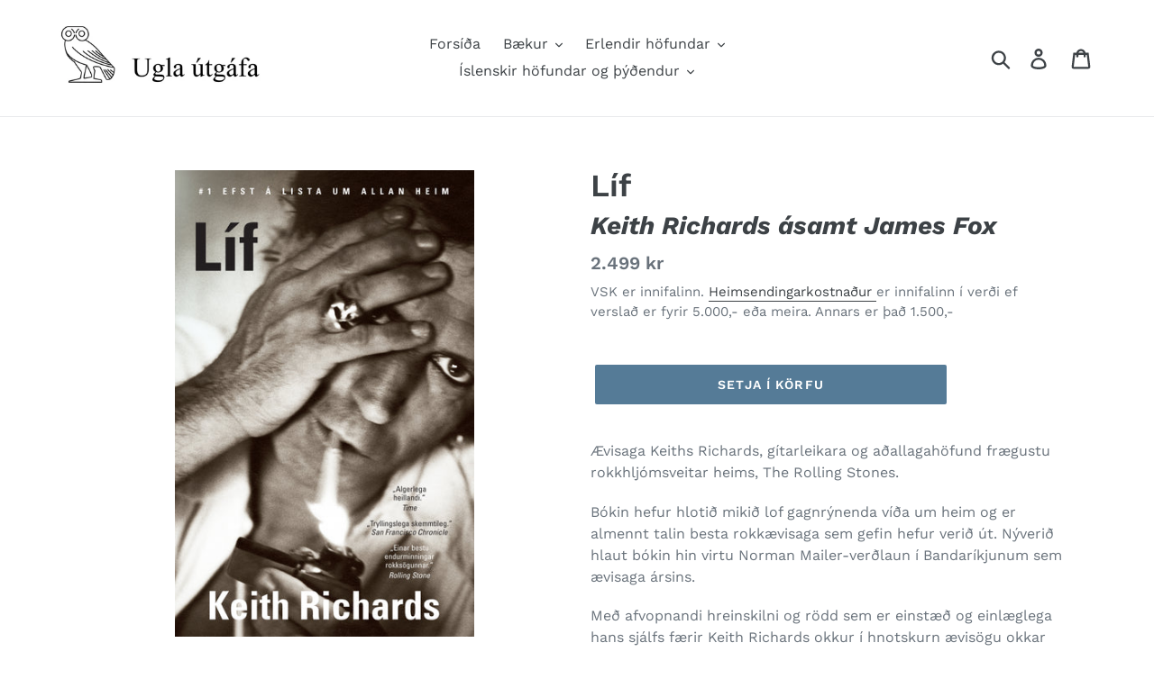

--- FILE ---
content_type: text/html; charset=utf-8
request_url: https://uglautgafa.is/products/lif-keiths-richards-br-small-i-keith-richards-james-fox-i-small-p
body_size: 28687
content:
<!doctype html>
<html class="no-js" lang="is">
<head>
  <meta name="google-site-verification" content="RBpZLrQ8HUTIxeD3cEAEWNt9sHxwNil2O-yGl_k5U7U" />
  <meta charset="utf-8">
  <meta http-equiv="X-UA-Compatible" content="IE=edge,chrome=1">
  <meta name="viewport" content="width=device-width,initial-scale=1">
  <meta name="theme-color" content="#557b97">
  <link rel="canonical" href="https://uglautgafa.is/products/lif-keiths-richards-br-small-i-keith-richards-james-fox-i-small-p"><link rel="shortcut icon" href="//uglautgafa.is/cdn/shop/files/uglalogo_32x32.png?v=1613551742" type="image/png"><title>Líf Keith Richards ásamt James Fox
&ndash; Ugla útgáfa</title><meta name="description" content="Ævisaga Keiths Richards, gítarleikara og aðallagahöfund frægustu rokkhljómsveitar heims, The Rolling Stones. Bókin hefur hlotið mikið lof gagnrýnenda víða um heim og er almennt talin besta rokkævisaga sem gefin hefur verið út. Nýverið hlaut bókin hin virtu Norman Mailer-verðlaun í Bandaríkjunum sem ævisaga ársins. Með "><!-- /snippets/social-meta-tags.liquid -->




<meta property="og:site_name" content="Ugla útgáfa">
<meta property="og:url" content="https://uglautgafa.is/products/lif-keiths-richards-br-small-i-keith-richards-james-fox-i-small-p">
<meta property="og:title" content="Líf Keith Richards ásamt James Fox">
<meta property="og:type" content="product">
<meta property="og:description" content="Ævisaga Keiths Richards, gítarleikara og aðallagahöfund frægustu rokkhljómsveitar heims, The Rolling Stones. Bókin hefur hlotið mikið lof gagnrýnenda víða um heim og er almennt talin besta rokkævisaga sem gefin hefur verið út. Nýverið hlaut bókin hin virtu Norman Mailer-verðlaun í Bandaríkjunum sem ævisaga ársins. Með ">

  <meta property="og:price:amount" content="2,499">
  <meta property="og:price:currency" content="ISK">

<meta property="og:image" content="http://uglautgafa.is/cdn/shop/products/Lif-KeithRichards-stor_1200x1200.jpg?v=1590075724">
<meta property="og:image:secure_url" content="https://uglautgafa.is/cdn/shop/products/Lif-KeithRichards-stor_1200x1200.jpg?v=1590075724">


<meta name="twitter:card" content="summary_large_image">
<meta name="twitter:title" content="Líf Keith Richards ásamt James Fox">
<meta name="twitter:description" content="Ævisaga Keiths Richards, gítarleikara og aðallagahöfund frægustu rokkhljómsveitar heims, The Rolling Stones. Bókin hefur hlotið mikið lof gagnrýnenda víða um heim og er almennt talin besta rokkævisaga sem gefin hefur verið út. Nýverið hlaut bókin hin virtu Norman Mailer-verðlaun í Bandaríkjunum sem ævisaga ársins. Með ">


  <link href="//uglautgafa.is/cdn/shop/t/1/assets/theme.scss.css?v=133364472422549577471759257012" rel="stylesheet" type="text/css" media="all" />

  <script>
    var theme = {
      strings: {
        addToCart: "Setja í körfu",
        soldOut: "Uppseld",
        unavailable: "Ófáanleg",
        regularPrice: "",
        sale: "",
        showMore: "Show More",
        showLess: "Show Less",
        addressError: "",
        addressNoResults: "",
        addressQueryLimit: "",
        authError: "",
        newWindow: "Opens in a new window.",
        external: "Opens external website.",
        newWindowExternal: "Opens external website in a new window.",
        quantityMinimumMessage: ""
      },
      moneyFormat: "{{amount_no_decimals}} kr"
    }

    document.documentElement.className = document.documentElement.className.replace('no-js', 'js');
  </script><script src="//uglautgafa.is/cdn/shop/t/1/assets/lazysizes.js?v=68441465964607740661555064241" async="async"></script>
  <script src="//uglautgafa.is/cdn/shop/t/1/assets/vendor.js?v=12001839194546984181555064241" defer="defer"></script>
  <script src="//uglautgafa.is/cdn/shop/t/1/assets/theme.js?v=156600214058390416931639152403" defer="defer"></script>

  <script>window.performance && window.performance.mark && window.performance.mark('shopify.content_for_header.start');</script><meta id="shopify-digital-wallet" name="shopify-digital-wallet" content="/22304129098/digital_wallets/dialog">
<link rel="alternate" type="application/json+oembed" href="https://uglautgafa.is/products/lif-keiths-richards-br-small-i-keith-richards-james-fox-i-small-p.oembed">
<script async="async" src="/checkouts/internal/preloads.js?locale=is-IS"></script>
<script id="shopify-features" type="application/json">{"accessToken":"5f235c5cbab8aa3a6b1aa71ecf38595d","betas":["rich-media-storefront-analytics"],"domain":"uglautgafa.is","predictiveSearch":true,"shopId":22304129098,"locale":"en"}</script>
<script>var Shopify = Shopify || {};
Shopify.shop = "ugla-utgafa.myshopify.com";
Shopify.locale = "is";
Shopify.currency = {"active":"ISK","rate":"1.0"};
Shopify.country = "IS";
Shopify.theme = {"name":"Ugla","id":71928840266,"schema_name":"Debut","schema_version":"11.3.0","theme_store_id":796,"role":"main"};
Shopify.theme.handle = "null";
Shopify.theme.style = {"id":null,"handle":null};
Shopify.cdnHost = "uglautgafa.is/cdn";
Shopify.routes = Shopify.routes || {};
Shopify.routes.root = "/";</script>
<script type="module">!function(o){(o.Shopify=o.Shopify||{}).modules=!0}(window);</script>
<script>!function(o){function n(){var o=[];function n(){o.push(Array.prototype.slice.apply(arguments))}return n.q=o,n}var t=o.Shopify=o.Shopify||{};t.loadFeatures=n(),t.autoloadFeatures=n()}(window);</script>
<script id="shop-js-analytics" type="application/json">{"pageType":"product"}</script>
<script defer="defer" async type="module" src="//uglautgafa.is/cdn/shopifycloud/shop-js/modules/v2/client.init-shop-cart-sync_DtuiiIyl.en.esm.js"></script>
<script defer="defer" async type="module" src="//uglautgafa.is/cdn/shopifycloud/shop-js/modules/v2/chunk.common_CUHEfi5Q.esm.js"></script>
<script type="module">
  await import("//uglautgafa.is/cdn/shopifycloud/shop-js/modules/v2/client.init-shop-cart-sync_DtuiiIyl.en.esm.js");
await import("//uglautgafa.is/cdn/shopifycloud/shop-js/modules/v2/chunk.common_CUHEfi5Q.esm.js");

  window.Shopify.SignInWithShop?.initShopCartSync?.({"fedCMEnabled":true,"windoidEnabled":true});

</script>
<script id="__st">var __st={"a":22304129098,"offset":0,"reqid":"e59fb125-0d5d-46f2-b214-f6699e419d27-1766255714","pageurl":"uglautgafa.is\/products\/lif-keiths-richards-br-small-i-keith-richards-james-fox-i-small-p","u":"c252c8fa7574","p":"product","rtyp":"product","rid":4600467128394};</script>
<script>window.ShopifyPaypalV4VisibilityTracking = true;</script>
<script id="captcha-bootstrap">!function(){'use strict';const t='contact',e='account',n='new_comment',o=[[t,t],['blogs',n],['comments',n],[t,'customer']],c=[[e,'customer_login'],[e,'guest_login'],[e,'recover_customer_password'],[e,'create_customer']],r=t=>t.map((([t,e])=>`form[action*='/${t}']:not([data-nocaptcha='true']) input[name='form_type'][value='${e}']`)).join(','),a=t=>()=>t?[...document.querySelectorAll(t)].map((t=>t.form)):[];function s(){const t=[...o],e=r(t);return a(e)}const i='password',u='form_key',d=['recaptcha-v3-token','g-recaptcha-response','h-captcha-response',i],f=()=>{try{return window.sessionStorage}catch{return}},m='__shopify_v',_=t=>t.elements[u];function p(t,e,n=!1){try{const o=window.sessionStorage,c=JSON.parse(o.getItem(e)),{data:r}=function(t){const{data:e,action:n}=t;return t[m]||n?{data:e,action:n}:{data:t,action:n}}(c);for(const[e,n]of Object.entries(r))t.elements[e]&&(t.elements[e].value=n);n&&o.removeItem(e)}catch(o){console.error('form repopulation failed',{error:o})}}const l='form_type',E='cptcha';function T(t){t.dataset[E]=!0}const w=window,h=w.document,L='Shopify',v='ce_forms',y='captcha';let A=!1;((t,e)=>{const n=(g='f06e6c50-85a8-45c8-87d0-21a2b65856fe',I='https://cdn.shopify.com/shopifycloud/storefront-forms-hcaptcha/ce_storefront_forms_captcha_hcaptcha.v1.5.2.iife.js',D={infoText:'Protected by hCaptcha',privacyText:'Privacy',termsText:'Terms'},(t,e,n)=>{const o=w[L][v],c=o.bindForm;if(c)return c(t,g,e,D).then(n);var r;o.q.push([[t,g,e,D],n]),r=I,A||(h.body.append(Object.assign(h.createElement('script'),{id:'captcha-provider',async:!0,src:r})),A=!0)});var g,I,D;w[L]=w[L]||{},w[L][v]=w[L][v]||{},w[L][v].q=[],w[L][y]=w[L][y]||{},w[L][y].protect=function(t,e){n(t,void 0,e),T(t)},Object.freeze(w[L][y]),function(t,e,n,w,h,L){const[v,y,A,g]=function(t,e,n){const i=e?o:[],u=t?c:[],d=[...i,...u],f=r(d),m=r(i),_=r(d.filter((([t,e])=>n.includes(e))));return[a(f),a(m),a(_),s()]}(w,h,L),I=t=>{const e=t.target;return e instanceof HTMLFormElement?e:e&&e.form},D=t=>v().includes(t);t.addEventListener('submit',(t=>{const e=I(t);if(!e)return;const n=D(e)&&!e.dataset.hcaptchaBound&&!e.dataset.recaptchaBound,o=_(e),c=g().includes(e)&&(!o||!o.value);(n||c)&&t.preventDefault(),c&&!n&&(function(t){try{if(!f())return;!function(t){const e=f();if(!e)return;const n=_(t);if(!n)return;const o=n.value;o&&e.removeItem(o)}(t);const e=Array.from(Array(32),(()=>Math.random().toString(36)[2])).join('');!function(t,e){_(t)||t.append(Object.assign(document.createElement('input'),{type:'hidden',name:u})),t.elements[u].value=e}(t,e),function(t,e){const n=f();if(!n)return;const o=[...t.querySelectorAll(`input[type='${i}']`)].map((({name:t})=>t)),c=[...d,...o],r={};for(const[a,s]of new FormData(t).entries())c.includes(a)||(r[a]=s);n.setItem(e,JSON.stringify({[m]:1,action:t.action,data:r}))}(t,e)}catch(e){console.error('failed to persist form',e)}}(e),e.submit())}));const S=(t,e)=>{t&&!t.dataset[E]&&(n(t,e.some((e=>e===t))),T(t))};for(const o of['focusin','change'])t.addEventListener(o,(t=>{const e=I(t);D(e)&&S(e,y())}));const B=e.get('form_key'),M=e.get(l),P=B&&M;t.addEventListener('DOMContentLoaded',(()=>{const t=y();if(P)for(const e of t)e.elements[l].value===M&&p(e,B);[...new Set([...A(),...v().filter((t=>'true'===t.dataset.shopifyCaptcha))])].forEach((e=>S(e,t)))}))}(h,new URLSearchParams(w.location.search),n,t,e,['guest_login'])})(!0,!0)}();</script>
<script integrity="sha256-4kQ18oKyAcykRKYeNunJcIwy7WH5gtpwJnB7kiuLZ1E=" data-source-attribution="shopify.loadfeatures" defer="defer" src="//uglautgafa.is/cdn/shopifycloud/storefront/assets/storefront/load_feature-a0a9edcb.js" crossorigin="anonymous"></script>
<script data-source-attribution="shopify.dynamic_checkout.dynamic.init">var Shopify=Shopify||{};Shopify.PaymentButton=Shopify.PaymentButton||{isStorefrontPortableWallets:!0,init:function(){window.Shopify.PaymentButton.init=function(){};var t=document.createElement("script");t.src="https://uglautgafa.is/cdn/shopifycloud/portable-wallets/latest/portable-wallets.en.js",t.type="module",document.head.appendChild(t)}};
</script>
<script data-source-attribution="shopify.dynamic_checkout.buyer_consent">
  function portableWalletsHideBuyerConsent(e){var t=document.getElementById("shopify-buyer-consent"),n=document.getElementById("shopify-subscription-policy-button");t&&n&&(t.classList.add("hidden"),t.setAttribute("aria-hidden","true"),n.removeEventListener("click",e))}function portableWalletsShowBuyerConsent(e){var t=document.getElementById("shopify-buyer-consent"),n=document.getElementById("shopify-subscription-policy-button");t&&n&&(t.classList.remove("hidden"),t.removeAttribute("aria-hidden"),n.addEventListener("click",e))}window.Shopify?.PaymentButton&&(window.Shopify.PaymentButton.hideBuyerConsent=portableWalletsHideBuyerConsent,window.Shopify.PaymentButton.showBuyerConsent=portableWalletsShowBuyerConsent);
</script>
<script data-source-attribution="shopify.dynamic_checkout.cart.bootstrap">document.addEventListener("DOMContentLoaded",(function(){function t(){return document.querySelector("shopify-accelerated-checkout-cart, shopify-accelerated-checkout")}if(t())Shopify.PaymentButton.init();else{new MutationObserver((function(e,n){t()&&(Shopify.PaymentButton.init(),n.disconnect())})).observe(document.body,{childList:!0,subtree:!0})}}));
</script>

<script>window.performance && window.performance.mark && window.performance.mark('shopify.content_for_header.end');</script>
<!-- BEGIN app block: shopify://apps/swatch-king/blocks/variant-swatch-king/0850b1e4-ba30-4a0d-a8f4-f9a939276d7d -->


















































  <script>
    window.vsk_data = function(){
      return {
        "block_collection_settings": {"alignment":"left","enable":true,"swatch_location":"After image","switch_on_hover":true,"preselect_variant":false,"current_template":"product"},
        "currency": "ISK",
        "currency_symbol": "kr",
        "primary_locale": "is",
        "localized_string": {},
        "app_setting_styles": {"products_swatch_presentation":{"slide_left_button_svg":"","slide_right_button_svg":""},"collections_swatch_presentation":{"minified":false,"minified_products":false,"minified_template":"+{count}","slide_left_button_svg":"","minified_display_count":[3,6],"slide_right_button_svg":""}},
        "app_setting": {"display_logs":false,"default_preset":1023383,"pre_hide_strategy":"hide-all-theme-selectors","swatch_url_source":"cdn","product_data_source":"storefront","data_url_source":"cdn","new_script":true},
        "app_setting_config": {"app_execution_strategy":"all","collections_options_disabled":null,"default_swatch_image":"none","do_not_select_an_option":{"text":"Select a {{ option_name }}","status":true,"control_add_to_cart":true,"allow_virtual_trigger":true,"make_a_selection_text":"Select a {{ option_name }}"},"history_free_group_navigation":false,"notranslate":false,"products_options_disabled":null,"size_chart":{"type":"theme","labels":"size,sizes,taille,größe,tamanho,tamaño,koko,サイズ","position":"right","size_chart_app":"","size_chart_app_css":"","size_chart_app_selector":""},"session_storage_timeout_seconds":60,"enable_swatch":{"cart":{"enable_on_cart_product_grid":true,"enable_on_cart_featured_product":true},"home":{"enable_on_home_product_grid":true,"enable_on_home_featured_product":true},"pages":{"enable_on_custom_product_grid":true,"enable_on_custom_featured_product":true},"article":{"enable_on_article_product_grid":true,"enable_on_article_featured_product":true},"products":{"enable_on_main_product":true,"enable_on_product_grid":true},"collections":{"enable_on_collection_quick_view":true,"enable_on_collection_product_grid":true},"list_collections":{"enable_on_list_collection_quick_view":true,"enable_on_list_collection_product_grid":true}},"product_template":{"group_swatches":true,"variant_swatches":true},"product_batch_size":250,"use_optimized_urls":true,"enable_error_tracking":true,"enable_event_tracking":false,"preset_badge":{"order":[{"name":"sold_out","order":0},{"name":"sale","order":1},{"name":"new","order":2}],"new_badge_text":"NEW","new_badge_color":"#FFFFFF","sale_badge_text":"SALE","sale_badge_color":"#FFFFFF","new_badge_bg_color":"#121212D1","sale_badge_bg_color":"#D91C01D1","sold_out_badge_text":"SOLD OUT","sold_out_badge_color":"#FFFFFF","new_show_when_all_same":false,"sale_show_when_all_same":false,"sold_out_badge_bg_color":"#BBBBBBD1","new_product_max_duration":90,"sold_out_show_when_all_same":true,"min_price_diff_for_sale_badge":5}},
        "theme_settings_map": {"71928840266":301403},
        "theme_settings": {"301403":{"id":301403,"configurations":{"products":{"theme_type":"dawn","swatch_root":{"position":"before","selector":"form[action*=\"\/cart\/add\"]","groups_selector":"","section_selector":"[data-section-type=\"product\"]","secondary_position":"","secondary_selector":"","use_section_as_root":true},"option_selectors":"select.single-option-selector","selectors_to_hide":[".selector-wrapper"],"json_data_selector":"","add_to_cart_selector":"[name=\"add\"]","custom_button_params":{"data":[{"value_attribute":"data-value","option_attribute":"data-name"}],"selected_selector":".active"},"option_index_attributes":["data-index","data-option-position","data-object","data-product-option","data-option-index","name"],"add_to_cart_text_selector":"[name=\"add\"]\u003espan","selectors_to_hide_override":"","add_to_cart_enabled_classes":"","add_to_cart_disabled_classes":""},"collections":{"grid_updates":[{"name":"price","template":"\u003cdiv class=\"sa-price-wrapper\"\u003e\n\u003cspan class=\"sa-compare-at-price\" {display_on_sale}\u003e{compare_at_price_with_format}\u003c\/span\u003e\n\u003cspan class=\"sa-price\" \u003e{price_with_format}\u003c\/span\u003e\n\u003cdiv class=\"price__badges_custom\"\u003e\u003c\/div\u003e\u003c\/div\u003e","display_position":"after","display_selector":"div.product-card__title","element_selector":"dl.price, .sa-price-wrapper"},{"name":"Sale","template":"\u003cspan class=\"price__badge price__badge--sale\" aria-hidden=\"true\"{{display_on_available}} {{display_on_sale}}\u003e\u003cspan\u003eSale\u003c\/span\u003e\u003c\/span\u003e","display_position":"top","display_selector":".price__badges_custom","element_selector":".price__badge--sale"},{"name":"Soldout","template":"\u003cspan class=\"price__badge price__badge--sold-out\" {{display_on_sold_out}}\u003e\u003cspan\u003eSold out\u003c\/span\u003e\u003c\/span\u003e","display_position":"top","display_selector":".price__badges_custom","element_selector":".price__badge--sold-out"}],"data_selectors":{"url":"a","title":".grid-view-item__title","attributes":[],"form_input":"[name=\"id\"]","featured_image":"img.grid-view-item__image","secondary_image":"img:not(.grid-view-item__image)"},"attribute_updates":[{"selector":null,"template":null,"attribute":null}],"selectors_to_hide":[],"json_data_selector":"[sa-swatch-json]","swatch_root_selector":"[data-section-type=\"collection-template\"] .grid__item .grid-view-item, .grid-view-item.product-card","swatch_display_options":[{"label":"After image","position":"after","selector":".grid-view-item__image, .product-card__image-with-placeholder-wrapper"},{"label":"After price","position":"after","selector":".grid-view-item__meta"},{"label":"After title","position":"after","selector":".grid-view-item__title"}]}},"settings":{"products":{"handleize":false,"init_deferred":false,"label_split_symbol":"-","size_chart_selector":"","persist_group_variant":true,"hide_single_value_option":"none"},"collections":{"layer_index":12,"display_label":false,"continuous_lookup":3000,"json_data_from_api":true,"label_split_symbol":"-","price_trailing_zeroes":true,"hide_single_value_option":"none"}},"custom_scripts":[],"custom_css":".sa-compare-at-price {text-decoration: line-through; color: #f94c43; font-weight: 600; font-style: normal;}\r\n.sa-price {color: #6a6a6a; font-weight: 600; font-style: normal;}\r\n[id=\"Collection\"] .grid-view-item, .product-card.grid-view-item, [id=\"shopify-section-featured-collections\"] .grid-view-item {margin:35px 0px 0px 0px!important;}\r\n.price__badges_custom span.price__badge:not([style]) {display: unset;}","theme_store_ids":[796],"schema_theme_names":["Debut"],"pre_hide_css_code":null}},
        "product_options": [],
        "swatch_dir": "vsk",
        "presets": {"1507641":{"id":1507641,"name":"Square swatch - Large - Mobile","params":{"hover":{"effect":"none","transform_type":false},"width":"39px","height":"39px","arrow_mode":"mode_0","button_size":null,"migrated_to":11.39,"border_space":"2px","border_width":"1px","button_shape":null,"margin_right":"3px","preview_type":"variant_image","swatch_style":"slide","display_label":false,"stock_out_type":"cross-out","background_size":"cover","adjust_margin_right":true,"background_position":"top","last_swatch_preview":"half","minification_action":"do_nothing","option_value_display":"none","display_variant_label":true,"minification_template":"+{{count}}","swatch_minification_count":"3","minification_admin_template":""},"assoc_view_type":"swatch","apply_to":"collections"},"1507639":{"id":1507639,"name":"Circular swatch - Small - Mobile","params":{"hover":{"effect":"none","transform_type":false},"width":"24px","height":"24px","arrow_mode":"mode_0","button_size":null,"migrated_to":11.39,"border_space":"2px","border_width":"1px","button_shape":null,"margin_right":"3px","preview_type":"custom_image","swatch_style":"slide","display_label":false,"stock_out_type":"cross-out","background_size":"cover","adjust_margin_right":true,"background_position":"top","last_swatch_preview":"half","minification_action":"do_nothing","option_value_display":"none","display_variant_label":true,"minification_template":"+{{count}}","swatch_minification_count":"3","minification_admin_template":""},"assoc_view_type":"swatch","apply_to":"collections"},"1507637":{"id":1507637,"name":"Square swatch - Mobile","params":{"hover":{"effect":"shadow","transform_type":true},"width":"66px","height":"66px","new_badge":{"enable":false},"arrow_mode":"mode_0","sale_badge":{"enable":false},"button_size":null,"migrated_to":11.39,"border_space":"3px","border_width":"1px","button_shape":null,"margin_right":"8px","preview_type":"variant_image","swatch_style":"slide","display_label":true,"badge_position":"outside_swatch","sold_out_badge":{"enable":false},"stock_out_type":"grey-out","background_size":"cover","adjust_margin_right":false,"background_position":"top","last_swatch_preview":"half","option_value_display":"none","display_variant_label":true},"assoc_view_type":"swatch","apply_to":"products"},"1507635":{"id":1507635,"name":"Polaroid swatch - Mobile","params":{"hover":{"effect":"none","transform_type":false},"width":"90px","height":"90px","new_badge":{"enable":false},"arrow_mode":"mode_0","sale_badge":{"enable":false},"button_size":null,"migrated_to":11.39,"price_badge":{"price_enabled":true,"price_location":"below_value"},"swatch_type":"polaroid-swatch","border_width":"0.5px","button_shape":null,"margin_right":"4px","preview_type":"variant_image","swatch_style":"slide","display_label":true,"sold_out_badge":{"enable":false},"stock_out_type":"strike-out","background_size":"cover","adjust_margin_right":false,"background_position":"top","last_swatch_preview":"half","option_value_display":"adjacent","display_variant_label":false,"margin_swatch_horizontal":"0px"},"assoc_view_type":"swatch","apply_to":"products"},"1507634":{"id":1507634,"name":"Circular swatch - Mobile","params":{"hover":{"effect":"grow","transform_type":false},"width":"46px","height":"46px","new_badge":{"enable":false},"arrow_mode":"mode_0","sale_badge":{"enable":false},"button_size":null,"migrated_to":11.39,"border_space":"3px","border_width":"2px","button_shape":null,"margin_right":"8px","preview_type":"custom_image","swatch_style":"slide","display_label":true,"badge_position":"outside_swatch","sold_out_badge":{"enable":false},"stock_out_type":"cross-out","background_size":"cover","adjust_margin_right":false,"background_position":"top","last_swatch_preview":"half","option_value_display":"none","display_variant_label":true},"assoc_view_type":"swatch","apply_to":"products"},"1023391":{"id":1023391,"name":"Square swatch - Large - Desktop","params":{"hover":{"effect":"none","transform_type":false},"width":"39px","height":"39px","arrow_mode":"mode_3","migrated_to":11.39,"border_space":"2px","border_width":"1px","margin_right":"3px","preview_type":"variant_image","swatch_style":"stack","display_label":false,"stock_out_type":"cross-out","background_size":"cover","adjust_margin_right":true,"background_position":"top","last_swatch_preview":"full","minification_action":"do_nothing","option_value_display":"none","display_variant_label":true,"minification_template":"+{{count}}","swatch_minification_count":"3","minification_admin_template":""},"assoc_view_type":"swatch","apply_to":"collections"},"1023387":{"id":1023387,"name":"Circular swatch - Small - Desktop","params":{"hover":{"effect":"none","transform_type":false},"width":"24px","height":"24px","arrow_mode":"mode_3","migrated_to":11.39,"border_space":"2px","border_width":"1px","margin_right":"3px","preview_type":"custom_image","swatch_style":"stack","display_label":false,"stock_out_type":"cross-out","background_size":"cover","adjust_margin_right":true,"background_position":"top","last_swatch_preview":"full","minification_action":"do_nothing","option_value_display":"none","display_variant_label":true,"minification_template":"+{{count}}","swatch_minification_count":"3","minification_admin_template":""},"assoc_view_type":"swatch","apply_to":"collections"},"1023385":{"id":1023385,"name":"Square swatch - Desktop","params":{"hover":{"effect":"shadow","transform_type":true},"width":"66px","height":"66px","new_badge":{"enable":false},"arrow_mode":"mode_1","sale_badge":{"enable":false},"migrated_to":11.39,"border_space":"3px","border_width":"1px","margin_right":"8px","preview_type":"variant_image","swatch_style":"stack","display_label":true,"badge_position":"outside_swatch","sold_out_badge":{"enable":false},"stock_out_type":"grey-out","background_size":"cover","adjust_margin_right":false,"background_position":"top","last_swatch_preview":"full","option_value_display":"none","display_variant_label":true},"assoc_view_type":"swatch","apply_to":"products"},"1023382":{"id":1023382,"name":"Polaroid swatch - Desktop","params":{"hover":{"effect":"none","transform_type":false},"width":"90px","height":"90px","new_badge":{"enable":false},"arrow_mode":"mode_1","sale_badge":{"enable":false},"migrated_to":11.39,"price_badge":{"price_enabled":true,"price_location":"below_value"},"swatch_type":"polaroid-swatch","border_width":"0.5px","margin_right":"4px","preview_type":"variant_image","swatch_style":"stack","display_label":true,"sold_out_badge":{"enable":false},"stock_out_type":"strike-out","background_size":"cover","adjust_margin_right":false,"background_position":"top","last_swatch_preview":"full","option_value_display":"adjacent","display_variant_label":false,"margin_swatch_horizontal":"0px"},"assoc_view_type":"swatch","apply_to":"products"},"1023381":{"id":1023381,"name":"Circular swatch - Desktop","params":{"hover":{"effect":"grow","transform_type":false},"width":"46px","height":"46px","new_badge":{"enable":false},"arrow_mode":"mode_1","sale_badge":{"enable":false},"migrated_to":11.39,"border_space":"3px","border_width":"2px","margin_right":"8px","preview_type":"custom_image","swatch_style":"stack","display_label":true,"badge_position":"outside_swatch","sold_out_badge":{"enable":false},"stock_out_type":"cross-out","background_size":"cover","adjust_margin_right":false,"background_position":"top","last_swatch_preview":"full","option_value_display":"none","display_variant_label":true},"assoc_view_type":"swatch","apply_to":"products"},"1507642":{"id":1507642,"name":"Square button - Mobile","params":{"hover":{"animation":"none"},"width":"50px","height":"25px","min-width":"50px","arrow_mode":"mode_0","width_type":"auto","button_size":null,"button_type":"normal-button","price_badge":{"price_enabled":false},"button_shape":null,"button_style":"slide","margin_right":"7px","preview_type":"small_values","display_label":false,"stock_out_type":"cross-out","padding_vertical":"9px","last_swatch_preview":null,"minification_action":"do_nothing","display_variant_label":false,"minification_template":"+{{count}}","swatch_minification_count":"3","minification_admin_template":""},"assoc_view_type":"button","apply_to":"collections"},"1507638":{"id":1507638,"name":"Swatch in pill - Mobile","params":{"hover":{"effect":"none","transform_type":false},"pill_size":"35px","arrow_mode":"mode_0","button_size":null,"swatch_size":"20px","swatch_type":"swatch-pill","border_width":"1px","button_shape":null,"margin_right":"12px","preview_type":"custom_image","swatch_style":"stack","display_label":true,"button_padding":"7px","stock_out_type":"cross-out","background_size":"cover","background_position":"top","last_swatch_preview":null,"option_value_display":"adjacent","display_variant_label":false},"assoc_view_type":"swatch","apply_to":"products"},"1507636":{"id":1507636,"name":"Button - Mobile","params":{"hover":{"animation":"none"},"width":"50px","height":"35px","min-width":"50px","arrow_mode":"mode_0","width_type":"auto","button_size":null,"button_type":"normal-button","price_badge":{"price_enabled":false},"button_shape":null,"button_style":"slide","margin_right":"12px","preview_type":"small_values","display_label":true,"stock_out_type":"cross-out","padding_vertical":"9px","last_swatch_preview":null,"display_variant_label":false},"assoc_view_type":"button","apply_to":"products"},"1507633":{"id":1507633,"name":"Button pill - Mobile","params":{"hover":{"animation":"shadow"},"width":"50px","height":"35px","min-width":"50px","arrow_mode":"mode_0","width_type":"auto","button_size":null,"button_type":"normal-button","price_badge":{"price_enabled":false},"button_shape":null,"button_style":"stack","margin_right":"12px","preview_type":"large_values","display_label":true,"stock_out_type":"strike-out","padding_vertical":"9px","last_swatch_preview":null,"display_variant_label":false},"assoc_view_type":"button","apply_to":"products"},"1507632":{"id":1507632,"name":"Button with price - Mobile","params":{"hover":{"animation":"none"},"width":"100px","height":"50px","min-width":"100px","arrow_mode":"mode_0","width_type":"fixed","button_size":null,"button_type":"button-with-price","price_badge":{"price_enabled":true},"button_shape":null,"button_style":"slide","margin_right":"12px","preview_type":"variant_values","display_label":true,"stock_out_type":"strike-out","padding_vertical":"5px","last_swatch_preview":null,"display_variant_label":false},"assoc_view_type":"button","apply_to":"products"},"1023392":{"id":1023392,"name":"Square button - Desktop","params":{"hover":{"animation":"none"},"width":"50px","height":"25px","min-width":"50px","arrow_mode":"mode_3","width_type":"auto","button_type":"normal-button","price_badge":{"price_enabled":false},"button_style":"stack","margin_right":"7px","preview_type":"small_values","display_label":false,"stock_out_type":"cross-out","padding_vertical":"9px","minification_action":"do_nothing","display_variant_label":false,"minification_template":"+{{count}}","swatch_minification_count":"3","minification_admin_template":""},"assoc_view_type":"button","apply_to":"collections"},"1023388":{"id":1023388,"name":"Text only button - Desktop","params":{"hover":{"animation":"none"},"height":"22px","arrow_mode":"mode_3","button_style":"slide","margin_right":"12px","preview_type":"small_values","display_label":false,"stock_out_type":"strike-out","minification_action":"do_nothing","display_variant_label":false,"minification_template":"+{{count}}","swatch_minification_count":"3","minification_admin_template":""},"assoc_view_type":"button","apply_to":"collections"},"1023386":{"id":1023386,"name":"Swatch in pill - Desktop","params":{"hover":{"effect":"none","transform_type":false},"pill_size":"35px","arrow_mode":"mode_1","swatch_size":"20px","swatch_type":"swatch-pill","border_width":"1px","margin_right":"12px","preview_type":"custom_image","swatch_style":"stack","display_label":true,"button_padding":"7px","stock_out_type":"cross-out","background_size":"cover","background_position":"top","option_value_display":"adjacent","display_variant_label":false},"assoc_view_type":"swatch","apply_to":"products"},"1023380":{"id":1023380,"name":"Button pill - Desktop","params":{"hover":{"animation":"shadow"},"width":"50px","height":"35px","min-width":"50px","arrow_mode":"mode_1","width_type":"auto","button_type":"normal-button","price_badge":{"price_enabled":false},"button_style":"stack","margin_right":"12px","preview_type":"large_values","display_label":true,"stock_out_type":"strike-out","padding_vertical":"9px","display_variant_label":false},"assoc_view_type":"button","apply_to":"products"},"1023379":{"id":1023379,"name":"Button with price - Desktop","params":{"hover":{"animation":"none"},"width":"100px","height":"50px","min-width":"100px","arrow_mode":"mode_1","width_type":"fixed","button_type":"button-with-price","price_badge":{"price_enabled":true},"button_style":"stack","margin_right":"12px","preview_type":"variant_values","display_label":true,"stock_out_type":"strike-out","padding_vertical":"5px","display_variant_label":false},"assoc_view_type":"button","apply_to":"products"},"1507640":{"id":1507640,"name":"Text only button - Mobile","params":{"hover":{"animation":"none"},"height":"22px","arrow_mode":"mode_0","button_size":null,"button_shape":null,"button_style":"slide","margin_right":"12px","preview_type":"small_values","display_label":false,"stock_out_type":"strike-out","last_swatch_preview":null,"minification_action":"do_nothing","display_variant_label":false,"minification_template":"+{{count}}","swatch_minification_count":"3","minification_admin_template":""},"assoc_view_type":"button","apply_to":"collections"},"1023383":{"id":1023383,"name":"Button - Desktop","params":{"hover":{"animation":"none"},"width":"50px","height":"35px","min-width":"50px","arrow_mode":"mode_1","width_type":"auto","button_type":"normal-button","price_badge":{"price_enabled":false},"button_style":"stack","margin_right":"12px","preview_type":"small_values","display_label":true,"stock_out_type":"cross-out","padding_vertical":"9px","display_variant_label":false},"assoc_view_type":"button","apply_to":"products"},"1023384":{"id":1023384,"name":"Dropdown","params":{"params":{"display_price":true},"seperator":"","icon_style":"arrow","label_size":"14px","label_weight":"700","padding_left":"10px","display_label":true,"display_price":true,"display_style":"block","dropdown_type":"default","stock_out_type":"grey-out","label_padding_left":"0px"},"assoc_view_type":"drop_down","apply_to":"products"},"1023389":{"id":1023389,"name":"Dropdown with label","params":{"params":{"display_price":true},"seperator":":","icon_style":"arrow","label_size":"14px","label_weight":"700","padding_left":"5px","display_label":true,"display_price":true,"display_style":"block","dropdown_type":"label_inside","stock_out_type":"grey-out","price_alignment":"row","label_padding_left":"15px"},"assoc_view_type":"drop_down","apply_to":"products"},"1023390":{"id":1023390,"name":"Dropdown with label","params":{"params":{"display_price":true},"seperator":":","icon_style":"arrow","label_size":"12px","label_weight":"700","padding_left":"5px","display_label":true,"display_price":true,"display_style":"block","dropdown_type":"label_inside","stock_out_type":"grey-out","price_alignment":"row","label_padding_left":"10px"},"assoc_view_type":"drop_down","apply_to":"collections"}},
        "storefront_key": "ce70ea03e81e252e922ab28f8cfbaaf0",
        "lambda_cloudfront_url": "https://api.starapps.studio",
        "published_locales": [{"shop_locale":{"locale":"is","enabled":true,"primary":true,"published":true}}],
        "money_format": "{{amount_no_decimals}} kr",
        "data_url_source": "cdn",
        "published_theme_setting": "301403",
        "product_data_source": "storefront",
        "is_b2b": false,
        "inventory_config": {"config":{"message":"\u003cp style=\"color:red;\"\u003e🔥 🔥 Aðeins {{inventory}} eftir!\u003c\/p\u003e","alignment":"inherit","threshold":3},"localized_strings":{}},
        "show_groups": true
      }
    }

    window.vskData = {
        "block_collection_settings": {"alignment":"left","enable":true,"swatch_location":"After image","switch_on_hover":true,"preselect_variant":false,"current_template":"product"},
        "currency": "ISK",
        "currency_symbol": "kr",
        "primary_locale": "is",
        "localized_string": {},
        "app_setting_styles": {"products_swatch_presentation":{"slide_left_button_svg":"","slide_right_button_svg":""},"collections_swatch_presentation":{"minified":false,"minified_products":false,"minified_template":"+{count}","slide_left_button_svg":"","minified_display_count":[3,6],"slide_right_button_svg":""}},
        "app_setting": {"display_logs":false,"default_preset":1023383,"pre_hide_strategy":"hide-all-theme-selectors","swatch_url_source":"cdn","product_data_source":"storefront","data_url_source":"cdn","new_script":true},
        "app_setting_config": {"app_execution_strategy":"all","collections_options_disabled":null,"default_swatch_image":"none","do_not_select_an_option":{"text":"Select a {{ option_name }}","status":true,"control_add_to_cart":true,"allow_virtual_trigger":true,"make_a_selection_text":"Select a {{ option_name }}"},"history_free_group_navigation":false,"notranslate":false,"products_options_disabled":null,"size_chart":{"type":"theme","labels":"size,sizes,taille,größe,tamanho,tamaño,koko,サイズ","position":"right","size_chart_app":"","size_chart_app_css":"","size_chart_app_selector":""},"session_storage_timeout_seconds":60,"enable_swatch":{"cart":{"enable_on_cart_product_grid":true,"enable_on_cart_featured_product":true},"home":{"enable_on_home_product_grid":true,"enable_on_home_featured_product":true},"pages":{"enable_on_custom_product_grid":true,"enable_on_custom_featured_product":true},"article":{"enable_on_article_product_grid":true,"enable_on_article_featured_product":true},"products":{"enable_on_main_product":true,"enable_on_product_grid":true},"collections":{"enable_on_collection_quick_view":true,"enable_on_collection_product_grid":true},"list_collections":{"enable_on_list_collection_quick_view":true,"enable_on_list_collection_product_grid":true}},"product_template":{"group_swatches":true,"variant_swatches":true},"product_batch_size":250,"use_optimized_urls":true,"enable_error_tracking":true,"enable_event_tracking":false,"preset_badge":{"order":[{"name":"sold_out","order":0},{"name":"sale","order":1},{"name":"new","order":2}],"new_badge_text":"NEW","new_badge_color":"#FFFFFF","sale_badge_text":"SALE","sale_badge_color":"#FFFFFF","new_badge_bg_color":"#121212D1","sale_badge_bg_color":"#D91C01D1","sold_out_badge_text":"SOLD OUT","sold_out_badge_color":"#FFFFFF","new_show_when_all_same":false,"sale_show_when_all_same":false,"sold_out_badge_bg_color":"#BBBBBBD1","new_product_max_duration":90,"sold_out_show_when_all_same":true,"min_price_diff_for_sale_badge":5}},
        "theme_settings_map": {"71928840266":301403},
        "theme_settings": {"301403":{"id":301403,"configurations":{"products":{"theme_type":"dawn","swatch_root":{"position":"before","selector":"form[action*=\"\/cart\/add\"]","groups_selector":"","section_selector":"[data-section-type=\"product\"]","secondary_position":"","secondary_selector":"","use_section_as_root":true},"option_selectors":"select.single-option-selector","selectors_to_hide":[".selector-wrapper"],"json_data_selector":"","add_to_cart_selector":"[name=\"add\"]","custom_button_params":{"data":[{"value_attribute":"data-value","option_attribute":"data-name"}],"selected_selector":".active"},"option_index_attributes":["data-index","data-option-position","data-object","data-product-option","data-option-index","name"],"add_to_cart_text_selector":"[name=\"add\"]\u003espan","selectors_to_hide_override":"","add_to_cart_enabled_classes":"","add_to_cart_disabled_classes":""},"collections":{"grid_updates":[{"name":"price","template":"\u003cdiv class=\"sa-price-wrapper\"\u003e\n\u003cspan class=\"sa-compare-at-price\" {display_on_sale}\u003e{compare_at_price_with_format}\u003c\/span\u003e\n\u003cspan class=\"sa-price\" \u003e{price_with_format}\u003c\/span\u003e\n\u003cdiv class=\"price__badges_custom\"\u003e\u003c\/div\u003e\u003c\/div\u003e","display_position":"after","display_selector":"div.product-card__title","element_selector":"dl.price, .sa-price-wrapper"},{"name":"Sale","template":"\u003cspan class=\"price__badge price__badge--sale\" aria-hidden=\"true\"{{display_on_available}} {{display_on_sale}}\u003e\u003cspan\u003eSale\u003c\/span\u003e\u003c\/span\u003e","display_position":"top","display_selector":".price__badges_custom","element_selector":".price__badge--sale"},{"name":"Soldout","template":"\u003cspan class=\"price__badge price__badge--sold-out\" {{display_on_sold_out}}\u003e\u003cspan\u003eSold out\u003c\/span\u003e\u003c\/span\u003e","display_position":"top","display_selector":".price__badges_custom","element_selector":".price__badge--sold-out"}],"data_selectors":{"url":"a","title":".grid-view-item__title","attributes":[],"form_input":"[name=\"id\"]","featured_image":"img.grid-view-item__image","secondary_image":"img:not(.grid-view-item__image)"},"attribute_updates":[{"selector":null,"template":null,"attribute":null}],"selectors_to_hide":[],"json_data_selector":"[sa-swatch-json]","swatch_root_selector":"[data-section-type=\"collection-template\"] .grid__item .grid-view-item, .grid-view-item.product-card","swatch_display_options":[{"label":"After image","position":"after","selector":".grid-view-item__image, .product-card__image-with-placeholder-wrapper"},{"label":"After price","position":"after","selector":".grid-view-item__meta"},{"label":"After title","position":"after","selector":".grid-view-item__title"}]}},"settings":{"products":{"handleize":false,"init_deferred":false,"label_split_symbol":"-","size_chart_selector":"","persist_group_variant":true,"hide_single_value_option":"none"},"collections":{"layer_index":12,"display_label":false,"continuous_lookup":3000,"json_data_from_api":true,"label_split_symbol":"-","price_trailing_zeroes":true,"hide_single_value_option":"none"}},"custom_scripts":[],"custom_css":".sa-compare-at-price {text-decoration: line-through; color: #f94c43; font-weight: 600; font-style: normal;}\r\n.sa-price {color: #6a6a6a; font-weight: 600; font-style: normal;}\r\n[id=\"Collection\"] .grid-view-item, .product-card.grid-view-item, [id=\"shopify-section-featured-collections\"] .grid-view-item {margin:35px 0px 0px 0px!important;}\r\n.price__badges_custom span.price__badge:not([style]) {display: unset;}","theme_store_ids":[796],"schema_theme_names":["Debut"],"pre_hide_css_code":null}},
        "product_options": [],
        "swatch_dir": "vsk",
        "presets": {"1507641":{"id":1507641,"name":"Square swatch - Large - Mobile","params":{"hover":{"effect":"none","transform_type":false},"width":"39px","height":"39px","arrow_mode":"mode_0","button_size":null,"migrated_to":11.39,"border_space":"2px","border_width":"1px","button_shape":null,"margin_right":"3px","preview_type":"variant_image","swatch_style":"slide","display_label":false,"stock_out_type":"cross-out","background_size":"cover","adjust_margin_right":true,"background_position":"top","last_swatch_preview":"half","minification_action":"do_nothing","option_value_display":"none","display_variant_label":true,"minification_template":"+{{count}}","swatch_minification_count":"3","minification_admin_template":""},"assoc_view_type":"swatch","apply_to":"collections"},"1507639":{"id":1507639,"name":"Circular swatch - Small - Mobile","params":{"hover":{"effect":"none","transform_type":false},"width":"24px","height":"24px","arrow_mode":"mode_0","button_size":null,"migrated_to":11.39,"border_space":"2px","border_width":"1px","button_shape":null,"margin_right":"3px","preview_type":"custom_image","swatch_style":"slide","display_label":false,"stock_out_type":"cross-out","background_size":"cover","adjust_margin_right":true,"background_position":"top","last_swatch_preview":"half","minification_action":"do_nothing","option_value_display":"none","display_variant_label":true,"minification_template":"+{{count}}","swatch_minification_count":"3","minification_admin_template":""},"assoc_view_type":"swatch","apply_to":"collections"},"1507637":{"id":1507637,"name":"Square swatch - Mobile","params":{"hover":{"effect":"shadow","transform_type":true},"width":"66px","height":"66px","new_badge":{"enable":false},"arrow_mode":"mode_0","sale_badge":{"enable":false},"button_size":null,"migrated_to":11.39,"border_space":"3px","border_width":"1px","button_shape":null,"margin_right":"8px","preview_type":"variant_image","swatch_style":"slide","display_label":true,"badge_position":"outside_swatch","sold_out_badge":{"enable":false},"stock_out_type":"grey-out","background_size":"cover","adjust_margin_right":false,"background_position":"top","last_swatch_preview":"half","option_value_display":"none","display_variant_label":true},"assoc_view_type":"swatch","apply_to":"products"},"1507635":{"id":1507635,"name":"Polaroid swatch - Mobile","params":{"hover":{"effect":"none","transform_type":false},"width":"90px","height":"90px","new_badge":{"enable":false},"arrow_mode":"mode_0","sale_badge":{"enable":false},"button_size":null,"migrated_to":11.39,"price_badge":{"price_enabled":true,"price_location":"below_value"},"swatch_type":"polaroid-swatch","border_width":"0.5px","button_shape":null,"margin_right":"4px","preview_type":"variant_image","swatch_style":"slide","display_label":true,"sold_out_badge":{"enable":false},"stock_out_type":"strike-out","background_size":"cover","adjust_margin_right":false,"background_position":"top","last_swatch_preview":"half","option_value_display":"adjacent","display_variant_label":false,"margin_swatch_horizontal":"0px"},"assoc_view_type":"swatch","apply_to":"products"},"1507634":{"id":1507634,"name":"Circular swatch - Mobile","params":{"hover":{"effect":"grow","transform_type":false},"width":"46px","height":"46px","new_badge":{"enable":false},"arrow_mode":"mode_0","sale_badge":{"enable":false},"button_size":null,"migrated_to":11.39,"border_space":"3px","border_width":"2px","button_shape":null,"margin_right":"8px","preview_type":"custom_image","swatch_style":"slide","display_label":true,"badge_position":"outside_swatch","sold_out_badge":{"enable":false},"stock_out_type":"cross-out","background_size":"cover","adjust_margin_right":false,"background_position":"top","last_swatch_preview":"half","option_value_display":"none","display_variant_label":true},"assoc_view_type":"swatch","apply_to":"products"},"1023391":{"id":1023391,"name":"Square swatch - Large - Desktop","params":{"hover":{"effect":"none","transform_type":false},"width":"39px","height":"39px","arrow_mode":"mode_3","migrated_to":11.39,"border_space":"2px","border_width":"1px","margin_right":"3px","preview_type":"variant_image","swatch_style":"stack","display_label":false,"stock_out_type":"cross-out","background_size":"cover","adjust_margin_right":true,"background_position":"top","last_swatch_preview":"full","minification_action":"do_nothing","option_value_display":"none","display_variant_label":true,"minification_template":"+{{count}}","swatch_minification_count":"3","minification_admin_template":""},"assoc_view_type":"swatch","apply_to":"collections"},"1023387":{"id":1023387,"name":"Circular swatch - Small - Desktop","params":{"hover":{"effect":"none","transform_type":false},"width":"24px","height":"24px","arrow_mode":"mode_3","migrated_to":11.39,"border_space":"2px","border_width":"1px","margin_right":"3px","preview_type":"custom_image","swatch_style":"stack","display_label":false,"stock_out_type":"cross-out","background_size":"cover","adjust_margin_right":true,"background_position":"top","last_swatch_preview":"full","minification_action":"do_nothing","option_value_display":"none","display_variant_label":true,"minification_template":"+{{count}}","swatch_minification_count":"3","minification_admin_template":""},"assoc_view_type":"swatch","apply_to":"collections"},"1023385":{"id":1023385,"name":"Square swatch - Desktop","params":{"hover":{"effect":"shadow","transform_type":true},"width":"66px","height":"66px","new_badge":{"enable":false},"arrow_mode":"mode_1","sale_badge":{"enable":false},"migrated_to":11.39,"border_space":"3px","border_width":"1px","margin_right":"8px","preview_type":"variant_image","swatch_style":"stack","display_label":true,"badge_position":"outside_swatch","sold_out_badge":{"enable":false},"stock_out_type":"grey-out","background_size":"cover","adjust_margin_right":false,"background_position":"top","last_swatch_preview":"full","option_value_display":"none","display_variant_label":true},"assoc_view_type":"swatch","apply_to":"products"},"1023382":{"id":1023382,"name":"Polaroid swatch - Desktop","params":{"hover":{"effect":"none","transform_type":false},"width":"90px","height":"90px","new_badge":{"enable":false},"arrow_mode":"mode_1","sale_badge":{"enable":false},"migrated_to":11.39,"price_badge":{"price_enabled":true,"price_location":"below_value"},"swatch_type":"polaroid-swatch","border_width":"0.5px","margin_right":"4px","preview_type":"variant_image","swatch_style":"stack","display_label":true,"sold_out_badge":{"enable":false},"stock_out_type":"strike-out","background_size":"cover","adjust_margin_right":false,"background_position":"top","last_swatch_preview":"full","option_value_display":"adjacent","display_variant_label":false,"margin_swatch_horizontal":"0px"},"assoc_view_type":"swatch","apply_to":"products"},"1023381":{"id":1023381,"name":"Circular swatch - Desktop","params":{"hover":{"effect":"grow","transform_type":false},"width":"46px","height":"46px","new_badge":{"enable":false},"arrow_mode":"mode_1","sale_badge":{"enable":false},"migrated_to":11.39,"border_space":"3px","border_width":"2px","margin_right":"8px","preview_type":"custom_image","swatch_style":"stack","display_label":true,"badge_position":"outside_swatch","sold_out_badge":{"enable":false},"stock_out_type":"cross-out","background_size":"cover","adjust_margin_right":false,"background_position":"top","last_swatch_preview":"full","option_value_display":"none","display_variant_label":true},"assoc_view_type":"swatch","apply_to":"products"},"1507642":{"id":1507642,"name":"Square button - Mobile","params":{"hover":{"animation":"none"},"width":"50px","height":"25px","min-width":"50px","arrow_mode":"mode_0","width_type":"auto","button_size":null,"button_type":"normal-button","price_badge":{"price_enabled":false},"button_shape":null,"button_style":"slide","margin_right":"7px","preview_type":"small_values","display_label":false,"stock_out_type":"cross-out","padding_vertical":"9px","last_swatch_preview":null,"minification_action":"do_nothing","display_variant_label":false,"minification_template":"+{{count}}","swatch_minification_count":"3","minification_admin_template":""},"assoc_view_type":"button","apply_to":"collections"},"1507638":{"id":1507638,"name":"Swatch in pill - Mobile","params":{"hover":{"effect":"none","transform_type":false},"pill_size":"35px","arrow_mode":"mode_0","button_size":null,"swatch_size":"20px","swatch_type":"swatch-pill","border_width":"1px","button_shape":null,"margin_right":"12px","preview_type":"custom_image","swatch_style":"stack","display_label":true,"button_padding":"7px","stock_out_type":"cross-out","background_size":"cover","background_position":"top","last_swatch_preview":null,"option_value_display":"adjacent","display_variant_label":false},"assoc_view_type":"swatch","apply_to":"products"},"1507636":{"id":1507636,"name":"Button - Mobile","params":{"hover":{"animation":"none"},"width":"50px","height":"35px","min-width":"50px","arrow_mode":"mode_0","width_type":"auto","button_size":null,"button_type":"normal-button","price_badge":{"price_enabled":false},"button_shape":null,"button_style":"slide","margin_right":"12px","preview_type":"small_values","display_label":true,"stock_out_type":"cross-out","padding_vertical":"9px","last_swatch_preview":null,"display_variant_label":false},"assoc_view_type":"button","apply_to":"products"},"1507633":{"id":1507633,"name":"Button pill - Mobile","params":{"hover":{"animation":"shadow"},"width":"50px","height":"35px","min-width":"50px","arrow_mode":"mode_0","width_type":"auto","button_size":null,"button_type":"normal-button","price_badge":{"price_enabled":false},"button_shape":null,"button_style":"stack","margin_right":"12px","preview_type":"large_values","display_label":true,"stock_out_type":"strike-out","padding_vertical":"9px","last_swatch_preview":null,"display_variant_label":false},"assoc_view_type":"button","apply_to":"products"},"1507632":{"id":1507632,"name":"Button with price - Mobile","params":{"hover":{"animation":"none"},"width":"100px","height":"50px","min-width":"100px","arrow_mode":"mode_0","width_type":"fixed","button_size":null,"button_type":"button-with-price","price_badge":{"price_enabled":true},"button_shape":null,"button_style":"slide","margin_right":"12px","preview_type":"variant_values","display_label":true,"stock_out_type":"strike-out","padding_vertical":"5px","last_swatch_preview":null,"display_variant_label":false},"assoc_view_type":"button","apply_to":"products"},"1023392":{"id":1023392,"name":"Square button - Desktop","params":{"hover":{"animation":"none"},"width":"50px","height":"25px","min-width":"50px","arrow_mode":"mode_3","width_type":"auto","button_type":"normal-button","price_badge":{"price_enabled":false},"button_style":"stack","margin_right":"7px","preview_type":"small_values","display_label":false,"stock_out_type":"cross-out","padding_vertical":"9px","minification_action":"do_nothing","display_variant_label":false,"minification_template":"+{{count}}","swatch_minification_count":"3","minification_admin_template":""},"assoc_view_type":"button","apply_to":"collections"},"1023388":{"id":1023388,"name":"Text only button - Desktop","params":{"hover":{"animation":"none"},"height":"22px","arrow_mode":"mode_3","button_style":"slide","margin_right":"12px","preview_type":"small_values","display_label":false,"stock_out_type":"strike-out","minification_action":"do_nothing","display_variant_label":false,"minification_template":"+{{count}}","swatch_minification_count":"3","minification_admin_template":""},"assoc_view_type":"button","apply_to":"collections"},"1023386":{"id":1023386,"name":"Swatch in pill - Desktop","params":{"hover":{"effect":"none","transform_type":false},"pill_size":"35px","arrow_mode":"mode_1","swatch_size":"20px","swatch_type":"swatch-pill","border_width":"1px","margin_right":"12px","preview_type":"custom_image","swatch_style":"stack","display_label":true,"button_padding":"7px","stock_out_type":"cross-out","background_size":"cover","background_position":"top","option_value_display":"adjacent","display_variant_label":false},"assoc_view_type":"swatch","apply_to":"products"},"1023380":{"id":1023380,"name":"Button pill - Desktop","params":{"hover":{"animation":"shadow"},"width":"50px","height":"35px","min-width":"50px","arrow_mode":"mode_1","width_type":"auto","button_type":"normal-button","price_badge":{"price_enabled":false},"button_style":"stack","margin_right":"12px","preview_type":"large_values","display_label":true,"stock_out_type":"strike-out","padding_vertical":"9px","display_variant_label":false},"assoc_view_type":"button","apply_to":"products"},"1023379":{"id":1023379,"name":"Button with price - Desktop","params":{"hover":{"animation":"none"},"width":"100px","height":"50px","min-width":"100px","arrow_mode":"mode_1","width_type":"fixed","button_type":"button-with-price","price_badge":{"price_enabled":true},"button_style":"stack","margin_right":"12px","preview_type":"variant_values","display_label":true,"stock_out_type":"strike-out","padding_vertical":"5px","display_variant_label":false},"assoc_view_type":"button","apply_to":"products"},"1507640":{"id":1507640,"name":"Text only button - Mobile","params":{"hover":{"animation":"none"},"height":"22px","arrow_mode":"mode_0","button_size":null,"button_shape":null,"button_style":"slide","margin_right":"12px","preview_type":"small_values","display_label":false,"stock_out_type":"strike-out","last_swatch_preview":null,"minification_action":"do_nothing","display_variant_label":false,"minification_template":"+{{count}}","swatch_minification_count":"3","minification_admin_template":""},"assoc_view_type":"button","apply_to":"collections"},"1023383":{"id":1023383,"name":"Button - Desktop","params":{"hover":{"animation":"none"},"width":"50px","height":"35px","min-width":"50px","arrow_mode":"mode_1","width_type":"auto","button_type":"normal-button","price_badge":{"price_enabled":false},"button_style":"stack","margin_right":"12px","preview_type":"small_values","display_label":true,"stock_out_type":"cross-out","padding_vertical":"9px","display_variant_label":false},"assoc_view_type":"button","apply_to":"products"},"1023384":{"id":1023384,"name":"Dropdown","params":{"params":{"display_price":true},"seperator":"","icon_style":"arrow","label_size":"14px","label_weight":"700","padding_left":"10px","display_label":true,"display_price":true,"display_style":"block","dropdown_type":"default","stock_out_type":"grey-out","label_padding_left":"0px"},"assoc_view_type":"drop_down","apply_to":"products"},"1023389":{"id":1023389,"name":"Dropdown with label","params":{"params":{"display_price":true},"seperator":":","icon_style":"arrow","label_size":"14px","label_weight":"700","padding_left":"5px","display_label":true,"display_price":true,"display_style":"block","dropdown_type":"label_inside","stock_out_type":"grey-out","price_alignment":"row","label_padding_left":"15px"},"assoc_view_type":"drop_down","apply_to":"products"},"1023390":{"id":1023390,"name":"Dropdown with label","params":{"params":{"display_price":true},"seperator":":","icon_style":"arrow","label_size":"12px","label_weight":"700","padding_left":"5px","display_label":true,"display_price":true,"display_style":"block","dropdown_type":"label_inside","stock_out_type":"grey-out","price_alignment":"row","label_padding_left":"10px"},"assoc_view_type":"drop_down","apply_to":"collections"}},
        "storefront_key": "ce70ea03e81e252e922ab28f8cfbaaf0",
        "lambda_cloudfront_url": "https://api.starapps.studio",
        "published_locales": [{"shop_locale":{"locale":"is","enabled":true,"primary":true,"published":true}}],
        "money_format": "{{amount_no_decimals}} kr",
        "data_url_source": "cdn",
        "published_theme_setting": "301403",
        "product_data_source": "storefront",
        "is_b2b": false,
        "inventory_config": {"config":{"message":"\u003cp style=\"color:red;\"\u003e🔥 🔥 Aðeins {{inventory}} eftir!\u003c\/p\u003e","alignment":"inherit","threshold":3},"localized_strings":{}},
        "show_groups": true
    }
  </script>

  
  <script src="https://cdn.shopify.com/extensions/019b21e1-b529-7aaf-a096-e09182f68c10/variant_swatch_king-229/assets/session-storage-clear.min.js" vsk-js-type="session-clear" defer></script>

  
  
    <script src="https://cdn.shopify.com/extensions/019b21e1-b529-7aaf-a096-e09182f68c10/variant_swatch_king-229/assets/store-front-error-tracking.min.js" vsk-js-type="error-tracking" defer></script>
  

  
  

  
  
    
      <!-- BEGIN app snippet: pre-hide-snippets -->

  <style  data-vsk-hide="data-vsk-hide">
    html:not(.nojs):not(.no-js) .selector-wrapper{opacity:0;max-height:0}

  </style>

<script src="https://cdn.shopify.com/extensions/019b21e1-b529-7aaf-a096-e09182f68c10/variant_swatch_king-229/assets/pre-hide.min.js" async></script>
<!-- END app snippet -->
    
  
  

  
  <style type="text/css" app="vsk" role="main">variant-swatch-king div.swatch-preset-1507641 .star-set-image{height:35px;width:35px;background-position:top;border-radius:0px;background-color:#00000000;background-size:cover}variant-swatch-king div.swatch-preset-1507641 .swatch-image-wrapper{border-style:solid;border-width:1px;border-color:#fff;border-radius:0px;padding:2px}variant-swatch-king div.swatch-preset-1507641 .star-set-image{border-style:solid;border-width:.5px;border-color:#ddd}variant-swatch-king div.swatches div.swatch-preset-1507641 ul.swatch-view li{margin:0 3px 0.5rem 0}variant-swatch-king div.swatch-preset-1507641 ul.swatch-view{margin-top:0px}variant-swatch-king div.swatch-preset-1507641 .swatches-type-collections .swatch-view-slide ul.swatch-view{margin:0}variant-swatch-king div.swatch-preset-1507641 ul.swatch-view{margin-top:0px}variant-swatch-king div.swatch-preset-1507641 label.swatch-label{font-size:14px;text-transform:none;font-weight:inherit;margin:0}variant-swatch-king div.swatch-preset-1507641 label.swatch-label .swatch-variant-name{text-transform:none;font-weight:normal}variant-swatch-king div.swatch-preset-1507641 li .swatch-selected .star-set-image::after{border-color:#292929}variant-swatch-king div.swatch-preset-1507641 li .swatch-selected .swatch-img-text-adjacent{color:#ddd}variant-swatch-king div.swatch-preset-1507641 li .swatch-selected .star-set-image{border-color:#ddd}variant-swatch-king div.swatch-preset-1507641 li .swatch-image-wrapper:has(.swatch-selected){border-color:#292929}variant-swatch-king div.swatches div.swatch-preset-1507641 li.swatch-view-item:hover .swatch-tool-tip{color:#000;border-color:#ddd}variant-swatch-king div.swatches div.swatch-preset-1507641 li.swatch-view-item:hover .swatch-tool-tip-pointer{border-color:transparent transparent #ddd transparent}variant-swatch-king div.swatches.hover-enabled div.swatch-preset-1507641 li.swatch-view-item:hover .swatch-image-wrapper .star-set-image::after{border-color:#ddd}variant-swatch-king div.swatches.hover-enabled div.swatch-preset-1507641 li.swatch-view-item:hover .swatch-image-wrapper:has(.swatch-image:not(.swatch-selected)),variant-swatch-king div.swatches.hover-enabled div.swatch-preset-1507641 li.swatch-view-item:hover .swatch-image-wrapper:has(.swatch-custom-image:not(.swatch-selected)){border-color:#ddd}variant-swatch-king div.swatches.hover-enabled div.swatch-preset-1507641 li.swatch-view-item:hover .swatch-image-wrapper:has(.swatch-image:not(.swatch-selected)) .star-set-image,variant-swatch-king div.swatches.hover-enabled div.swatch-preset-1507641 li.swatch-view-item:hover .swatch-image-wrapper:has(.swatch-custom-image:not(.swatch-selected)) .star-set-image{border-color:#ddd}variant-swatch-king div.swatches.hover-enabled div.swatch-preset-1507641 li.swatch-view-item:hover .swatch-image-wrapper:has(.swatch-image:not(.swatch-selected)) .swatch-img-text-adjacent,variant-swatch-king div.swatches.hover-enabled div.swatch-preset-1507641 li.swatch-view-item:hover .swatch-image-wrapper:has(.swatch-custom-image:not(.swatch-selected)) .swatch-img-text-adjacent{color:#ddd}variant-swatch-king div.swatch-preset-1507641 .swatch-navigable ul.swatch-view.swatch-with-tooltip{padding-bottom:26px}variant-swatch-king div.swatch-preset-1507641 .swatch-navigable-wrapper{position:relative}variant-swatch-king div.swatch-preset-1507641 .swatch-navigable{width:100%;margin:unset}variant-swatch-king div.swatch-preset-1507641 .swatch-navigable .swatch-navigation-wrapper{top:0px;padding:0 3px}variant-swatch-king div.swatch-preset-1507641 .swatch-navigable .swatch-navigation-wrapper[navigation="left"]{left:0;right:unset}variant-swatch-king div.swatch-preset-1507641 .swatch-navigable .swatch-navigation-wrapper .swatch-navigation{height:14.35px}variant-swatch-king div.swatch-preset-1507641 .swatch-navigable .swatch-navigation-wrapper .swatch-navigation{border-radius:41px;width:14.35px}variant-swatch-king div.swatch-preset-1507641 .swatch-navigable.star-remove-margin{width:100% !important}variant-swatch-king div.swatch-preset-1507641.swatch-view-slide,variant-swatch-king div.swatch-preset-1507641.swatch-view-stack{padding-right:0px}variant-swatch-king div.swatch-preset-1507641 .swatch-tool-tip{display:block;position:absolute;cursor:pointer;width:max-content;min-width:100%;opacity:0;color:#fff;border-width:1px;border-style:solid;border-color:#fff;background-color:#fff;text-align:center;border-radius:4px;left:0;right:0;top:105%;top:calc(100% + 10px);padding:2px 6px;font-size:8px;text-transform:none;-webkit-transition:0.3s all ease-in-out !important;transition:0.3s all ease-in-out !important;z-index:13}variant-swatch-king div.swatch-preset-1507641 .swatch-tool-tip-pointer{content:"";position:absolute;bottom:-10px;left:50%;margin-left:-5px;border-width:5px;border-style:solid;border-color:transparent transparent #fff transparent;opacity:0;pointer-events:none !important;-webkit-transition:0.3s all ease-in-out !important;transition:0.3s all ease-in-out !important;z-index:99999}variant-swatch-king div.swatch-preset-1507641 .swatch-img-text-adjacent{display:inline-block;vertical-align:middle;padding:0 0.5em;color:#fff;font-size:8px;text-transform:none}variant-swatch-king div.swatch-preset-1507641 .swatch-img-text-adjacent p{margin:0 !important;padding:0 !important}variant-swatch-king div.swatches div.swatch-preset-1507641 li.swatch-view-item.swatch-item-unavailable div.star-set-image{overflow:hidden}variant-swatch-king div.swatches div.swatch-preset-1507641 li.swatch-view-item.swatch-item-unavailable div.star-set-image::after{content:'';position:absolute;height:100%;width:0;right:0;left:0;top:0;bottom:0;border-right:1.5px solid;border-color:#fff;transform:rotate(45deg);margin:auto}variant-swatch-king div.swatch-preset-1507641 .new-badge{transform:rotate(0deg);border-radius:0;white-space:nowrap;text-transform:none;font-weight:600;border-radius:2px;position:absolute;text-align:center;max-width:100%;overflow:hidden;text-overflow:ellipsis;padding:0 8px;min-width:50%;line-height:9.75px !important;font-size:7.8px !important;z-index:15;-webkit-transition:0.3s transform ease-in-out !important;transition:0.3s transform ease-in-out !important}variant-swatch-king div.swatch-preset-1507641 .sold-out-badge{transform:rotate(0deg);border-radius:0;white-space:nowrap;text-transform:none;font-weight:600;border-radius:2px;position:absolute;text-align:center;max-width:100%;overflow:hidden;text-overflow:ellipsis;padding:0 8px;min-width:50%;line-height:9.75px !important;font-size:7.8px !important;z-index:15;-webkit-transition:0.3s transform ease-in-out !important;transition:0.3s transform ease-in-out !important}variant-swatch-king div.swatch-preset-1507641 .sale-badge{transform:rotate(0deg);border-radius:0;white-space:nowrap;text-transform:none;font-weight:600;border-radius:2px;position:absolute;text-align:center;max-width:100%;overflow:hidden;text-overflow:ellipsis;padding:0 8px;min-width:50%;line-height:9.75px !important;font-size:7.8px !important;z-index:15;-webkit-transition:0.3s transform ease-in-out !important;transition:0.3s transform ease-in-out !important}variant-swatch-king div.swatch-preset-1507641 .swatch-image-wrapper{-webkit-transition:0.3s all ease-in-out !important;transition:0.3s all ease-in-out !important}variant-swatch-king div.swatch-preset-1507641 .swatch-image,variant-swatch-king div.swatch-preset-1507641 .swatch-custom-image{position:relative;display:grid;grid-template-columns:auto auto auto;align-items:center;-webkit-appearance:none !important;background-color:inherit;overflow:visible}variant-swatch-king div.swatch-preset-1507641 .minification-btn{margin:0 !important;display:flex}variant-swatch-king div.swatch-preset-1507641 .btn-with-count .star-set-image{border:none !important;min-width:fit-content !important;width:fit-content !important;text-transform:none !important}variant-swatch-king div.swatch-preset-1507641 .btn-with-count .star-set-image .swatch-button-title-text{padding-left:0 !important}variant-swatch-king div.swatch-preset-1507641 .minification-text{display:flex;justify-content:center;align-items:center;background-image:none;color:black !important}
variant-swatch-king div.swatch-preset-1507639 .star-set-image{height:20px;width:20px;background-position:top;border-radius:80px;background-color:#00000000;background-size:cover}variant-swatch-king div.swatch-preset-1507639 .swatch-image-wrapper{border-style:solid;border-width:1px;border-color:#fff;border-radius:80px;padding:2px}variant-swatch-king div.swatch-preset-1507639 .star-set-image{border-style:solid;border-width:.5px;border-color:#ddd}variant-swatch-king div.swatches div.swatch-preset-1507639 ul.swatch-view li{margin:0 3px 0.5rem 0}variant-swatch-king div.swatch-preset-1507639 ul.swatch-view{margin-top:0px}variant-swatch-king div.swatch-preset-1507639 .swatches-type-collections .swatch-view-slide ul.swatch-view{margin:0}variant-swatch-king div.swatch-preset-1507639 ul.swatch-view{margin-top:0px}variant-swatch-king div.swatch-preset-1507639 label.swatch-label{font-size:14px;text-transform:none;font-weight:inherit;margin:0}variant-swatch-king div.swatch-preset-1507639 label.swatch-label .swatch-variant-name{text-transform:none;font-weight:normal}variant-swatch-king div.swatch-preset-1507639 li .swatch-selected .star-set-image::after{border-color:#292929}variant-swatch-king div.swatch-preset-1507639 li .swatch-selected .swatch-img-text-adjacent{color:#ddd}variant-swatch-king div.swatch-preset-1507639 li .swatch-selected .star-set-image{border-color:#ddd}variant-swatch-king div.swatch-preset-1507639 li .swatch-image-wrapper:has(.swatch-selected){border-color:#292929}variant-swatch-king div.swatches div.swatch-preset-1507639 li.swatch-view-item:hover .swatch-tool-tip{color:#000;border-color:#ddd}variant-swatch-king div.swatches div.swatch-preset-1507639 li.swatch-view-item:hover .swatch-tool-tip-pointer{border-color:transparent transparent #ddd transparent}variant-swatch-king div.swatches.hover-enabled div.swatch-preset-1507639 li.swatch-view-item:hover .swatch-image-wrapper .star-set-image::after{border-color:#ddd}variant-swatch-king div.swatches.hover-enabled div.swatch-preset-1507639 li.swatch-view-item:hover .swatch-image-wrapper:has(.swatch-image:not(.swatch-selected)),variant-swatch-king div.swatches.hover-enabled div.swatch-preset-1507639 li.swatch-view-item:hover .swatch-image-wrapper:has(.swatch-custom-image:not(.swatch-selected)){border-color:#ddd}variant-swatch-king div.swatches.hover-enabled div.swatch-preset-1507639 li.swatch-view-item:hover .swatch-image-wrapper:has(.swatch-image:not(.swatch-selected)) .star-set-image,variant-swatch-king div.swatches.hover-enabled div.swatch-preset-1507639 li.swatch-view-item:hover .swatch-image-wrapper:has(.swatch-custom-image:not(.swatch-selected)) .star-set-image{border-color:#ddd}variant-swatch-king div.swatches.hover-enabled div.swatch-preset-1507639 li.swatch-view-item:hover .swatch-image-wrapper:has(.swatch-image:not(.swatch-selected)) .swatch-img-text-adjacent,variant-swatch-king div.swatches.hover-enabled div.swatch-preset-1507639 li.swatch-view-item:hover .swatch-image-wrapper:has(.swatch-custom-image:not(.swatch-selected)) .swatch-img-text-adjacent{color:#ddd}variant-swatch-king div.swatch-preset-1507639 .swatch-navigable ul.swatch-view.swatch-with-tooltip{padding-bottom:26px}variant-swatch-king div.swatch-preset-1507639 .swatch-navigable-wrapper{position:relative}variant-swatch-king div.swatch-preset-1507639 .swatch-navigable{width:100%;margin:unset}variant-swatch-king div.swatch-preset-1507639 .swatch-navigable .swatch-navigation-wrapper{top:0px;padding:0 3px}variant-swatch-king div.swatch-preset-1507639 .swatch-navigable .swatch-navigation-wrapper[navigation="left"]{left:0;right:unset}variant-swatch-king div.swatch-preset-1507639 .swatch-navigable .swatch-navigation-wrapper .swatch-navigation{height:18.2px}variant-swatch-king div.swatch-preset-1507639 .swatch-navigable .swatch-navigation-wrapper .swatch-navigation{border-radius:26px;width:18.2px}variant-swatch-king div.swatch-preset-1507639 .swatch-navigable.star-remove-margin{width:100% !important}variant-swatch-king div.swatch-preset-1507639.swatch-view-slide,variant-swatch-king div.swatch-preset-1507639.swatch-view-stack{padding-right:0px}variant-swatch-king div.swatch-preset-1507639 .swatch-tool-tip{display:block;position:absolute;cursor:pointer;width:max-content;min-width:100%;opacity:0;color:#fff;border-width:1px;border-style:solid;border-color:#fff;background-color:#fff;text-align:center;border-radius:4px;left:0;right:0;top:105%;top:calc(100% + 10px);padding:2px 6px;font-size:8px;text-transform:none;-webkit-transition:0.3s all ease-in-out !important;transition:0.3s all ease-in-out !important;z-index:13}variant-swatch-king div.swatch-preset-1507639 .swatch-tool-tip-pointer{content:"";position:absolute;bottom:-10px;left:50%;margin-left:-5px;border-width:5px;border-style:solid;border-color:transparent transparent #fff transparent;opacity:0;pointer-events:none !important;-webkit-transition:0.3s all ease-in-out !important;transition:0.3s all ease-in-out !important;z-index:99999}variant-swatch-king div.swatch-preset-1507639 .swatch-img-text-adjacent{display:inline-block;vertical-align:middle;padding:0 0.5em;color:#fff;font-size:8px;text-transform:none}variant-swatch-king div.swatch-preset-1507639 .swatch-img-text-adjacent p{margin:0 !important;padding:0 !important}variant-swatch-king div.swatches div.swatch-preset-1507639 li.swatch-view-item.swatch-item-unavailable div.star-set-image{overflow:hidden}variant-swatch-king div.swatches div.swatch-preset-1507639 li.swatch-view-item.swatch-item-unavailable div.star-set-image::after{content:'';position:absolute;height:100%;width:0;right:0;left:0;top:0;bottom:0;border-right:1.5px solid;border-color:#fff;transform:rotate(45deg);margin:auto}variant-swatch-king div.swatch-preset-1507639 .new-badge{transform:rotate(0deg);border-radius:0;white-space:nowrap;text-transform:none;font-weight:600;border-radius:2px;position:absolute;text-align:center;max-width:100%;overflow:hidden;text-overflow:ellipsis;padding:0 8px;min-width:50%;line-height:6px !important;font-size:4.8px !important;z-index:15;-webkit-transition:0.3s transform ease-in-out !important;transition:0.3s transform ease-in-out !important}variant-swatch-king div.swatch-preset-1507639 .sold-out-badge{transform:rotate(0deg);border-radius:0;white-space:nowrap;text-transform:none;font-weight:600;border-radius:2px;position:absolute;text-align:center;max-width:100%;overflow:hidden;text-overflow:ellipsis;padding:0 8px;min-width:50%;line-height:6px !important;font-size:4.8px !important;z-index:15;-webkit-transition:0.3s transform ease-in-out !important;transition:0.3s transform ease-in-out !important}variant-swatch-king div.swatch-preset-1507639 .sale-badge{transform:rotate(0deg);border-radius:0;white-space:nowrap;text-transform:none;font-weight:600;border-radius:2px;position:absolute;text-align:center;max-width:100%;overflow:hidden;text-overflow:ellipsis;padding:0 8px;min-width:50%;line-height:6px !important;font-size:4.8px !important;z-index:15;-webkit-transition:0.3s transform ease-in-out !important;transition:0.3s transform ease-in-out !important}variant-swatch-king div.swatch-preset-1507639 .swatch-image-wrapper{-webkit-transition:0.3s all ease-in-out !important;transition:0.3s all ease-in-out !important}variant-swatch-king div.swatch-preset-1507639 .swatch-image,variant-swatch-king div.swatch-preset-1507639 .swatch-custom-image{position:relative;display:grid;grid-template-columns:auto auto auto;align-items:center;-webkit-appearance:none !important;background-color:inherit;overflow:visible}variant-swatch-king div.swatch-preset-1507639 .minification-btn{margin:0 !important;display:flex}variant-swatch-king div.swatch-preset-1507639 .btn-with-count .star-set-image{border:none !important;min-width:fit-content !important;width:fit-content !important;text-transform:none !important}variant-swatch-king div.swatch-preset-1507639 .btn-with-count .star-set-image .swatch-button-title-text{padding-left:0 !important}variant-swatch-king div.swatch-preset-1507639 .minification-text{display:flex;justify-content:center;align-items:center;background-image:none;color:black !important}
variant-swatch-king div.swatch-preset-1507637 .star-set-image{height:60px;width:60px;background-position:top;border-radius:0px;background-color:#fff;background-size:cover;overflow:hidden;isolation:isolate}variant-swatch-king div.swatch-preset-1507637 .star-set-image::before{content:'';position:absolute;top:0;left:0;border-radius:inherit;background-image:inherit;background-position:inherit;background-repeat:no-repeat;background-size:inherit;width:100%;height:100%;opacity:1;transform:scale(1);transform-origin:top;-webkit-transition:0.3s all ease-in-out !important;transition:0.3s all ease-in-out !important}variant-swatch-king div.swatch-preset-1507637 .swatch-image-wrapper{border-style:solid;border-width:1px;border-color:#ddd;border-radius:0px;padding:3px}variant-swatch-king div.swatch-preset-1507637 .star-set-image{border-style:solid;border-width:1px;border-color:#ddd}variant-swatch-king div.swatches div.swatch-preset-1507637 ul.swatch-view li{margin:0 8px 0.5rem 0}variant-swatch-king div.swatch-preset-1507637 ul.swatch-view{margin-top:10px}variant-swatch-king div.swatch-preset-1507637 .swatches-type-collections .swatch-view-slide ul.swatch-view{margin:0}variant-swatch-king div.swatch-preset-1507637 ul.swatch-view{margin-top:10px}variant-swatch-king div.swatch-preset-1507637 label.swatch-label{font-size:14px;text-transform:none;font-weight:inherit;margin:0}variant-swatch-king div.swatch-preset-1507637 label.swatch-label .swatch-variant-name{text-transform:none;font-weight:normal}variant-swatch-king div.swatch-preset-1507637 li .swatch-selected .star-set-image::after{color:#000 !important}variant-swatch-king div.swatch-preset-1507637 li .swatch-selected .swatch-img-text-adjacent{color:#000}variant-swatch-king div.swatch-preset-1507637 li .swatch-selected .star-set-image{border-color:#ddd}variant-swatch-king div.swatch-preset-1507637 li .swatch-image-wrapper:has(.swatch-selected){border-color:#000}variant-swatch-king div.swatches div.swatch-preset-1507637 li.swatch-view-item:hover .swatch-tool-tip{color:#000;border-color:#000}variant-swatch-king div.swatches div.swatch-preset-1507637 li.swatch-view-item:hover .swatch-tool-tip-pointer{border-color:transparent transparent #000 transparent}variant-swatch-king div.swatches.hover-enabled div.swatch-preset-1507637 li.swatch-view-item:hover .star-set-image:before{opacity:1;transform:scale(1.2)}variant-swatch-king div.swatches.hover-enabled div.swatch-preset-1507637 li.swatch-view-item:hover .swatch-image-wrapper{box-shadow:0 10px 10px -10px #000}variant-swatch-king div.swatches.hover-enabled div.swatch-preset-1507637 li.swatch-view-item:hover .swatch-image-wrapper:has(.swatch-image:not(.swatch-selected)),variant-swatch-king div.swatches.hover-enabled div.swatch-preset-1507637 li.swatch-view-item:hover .swatch-image-wrapper:has(.swatch-custom-image:not(.swatch-selected)){border-color:#000}variant-swatch-king div.swatches.hover-enabled div.swatch-preset-1507637 li.swatch-view-item:hover .swatch-image-wrapper:has(.swatch-image:not(.swatch-selected)) .star-set-image,variant-swatch-king div.swatches.hover-enabled div.swatch-preset-1507637 li.swatch-view-item:hover .swatch-image-wrapper:has(.swatch-custom-image:not(.swatch-selected)) .star-set-image{border-color:#ddd}variant-swatch-king div.swatches.hover-enabled div.swatch-preset-1507637 li.swatch-view-item:hover .swatch-image-wrapper:has(.swatch-image:not(.swatch-selected)) .swatch-img-text-adjacent,variant-swatch-king div.swatches.hover-enabled div.swatch-preset-1507637 li.swatch-view-item:hover .swatch-image-wrapper:has(.swatch-custom-image:not(.swatch-selected)) .swatch-img-text-adjacent{color:#000}variant-swatch-king div.swatch-preset-1507637 .swatch-navigable ul.swatch-view.swatch-with-tooltip{padding-bottom:28px}variant-swatch-king div.swatch-preset-1507637 .swatch-navigable-wrapper{position:relative}variant-swatch-king div.swatch-preset-1507637 .swatch-navigable{width:100%;margin:unset}variant-swatch-king div.swatch-preset-1507637 .swatch-navigable .swatch-navigation-wrapper{top:10px;padding:0 3px}variant-swatch-king div.swatch-preset-1507637 .swatch-navigable .swatch-navigation-wrapper[navigation="left"]{left:0;right:unset}variant-swatch-king div.swatch-preset-1507637 .swatch-navigable .swatch-navigation-wrapper .swatch-navigation{height:34px}variant-swatch-king div.swatch-preset-1507637 .swatch-navigable .swatch-navigation-wrapper .swatch-navigation{border-radius:68px;width:34px}variant-swatch-king div.swatch-preset-1507637 .swatch-navigable.star-remove-margin{width:100% !important}variant-swatch-king div.swatch-preset-1507637.swatch-view-slide,variant-swatch-king div.swatch-preset-1507637.swatch-view-stack{padding-right:0px}variant-swatch-king div.swatch-preset-1507637 .swatch-tool-tip{display:block;position:absolute;cursor:pointer;width:max-content;min-width:100%;opacity:0;color:#fff;border-width:1px;border-style:solid;border-color:#ddd;background-color:#fff;text-align:center;border-radius:4px;left:0;right:0;top:105%;top:calc(100% + 10px);padding:2px 6px;font-size:10px;text-transform:none;-webkit-transition:0.3s all ease-in-out !important;transition:0.3s all ease-in-out !important;z-index:13}variant-swatch-king div.swatch-preset-1507637 .swatch-tool-tip-pointer{content:"";position:absolute;bottom:-10px;left:50%;margin-left:-5px;border-width:5px;border-style:solid;border-color:transparent transparent #ddd transparent;opacity:0;pointer-events:none !important;-webkit-transition:0.3s all ease-in-out !important;transition:0.3s all ease-in-out !important;z-index:99999}variant-swatch-king div.swatch-preset-1507637 .swatch-img-text-adjacent{display:inline-block;vertical-align:middle;padding:0 0.5em;color:#ddd;font-size:10px;text-transform:none}variant-swatch-king div.swatch-preset-1507637 .swatch-img-text-adjacent p{margin:0 !important;padding:0 !important}variant-swatch-king div.swatches div.swatch-preset-1507637 li.swatch-view-item.swatch-item-unavailable div.star-set-image{overflow:hidden}variant-swatch-king div.swatches div.swatch-preset-1507637 li.swatch-view-item.swatch-item-unavailable div.star-set-image::after{content:'';display:block;position:absolute;left:-1px;right:-1px;top:-1px;bottom:-1px;margin:auto;border-radius:inherit;background-color:#f8f8f8;opacity:0.75;pointer-events:none}variant-swatch-king div.swatch-preset-1507637 .new-badge{transform:rotate(0deg);border-radius:0;white-space:nowrap;text-transform:none;bottom:0%;left:0;width:100%;opacity:0.85;border-radius:0 !important;font-weight:600;border-radius:2px;position:absolute;text-align:center;max-width:100%;overflow:hidden;text-overflow:ellipsis;padding:0 8px;min-width:50%;line-height:16.5px !important;font-size:13.2px !important;z-index:15;-webkit-transition:0.3s transform ease-in-out !important;transition:0.3s transform ease-in-out !important}variant-swatch-king div.swatch-preset-1507637 .sold-out-badge{transform:rotate(0deg);border-radius:0;white-space:nowrap;text-transform:none;bottom:0%;left:0;width:100%;opacity:0.85;border-radius:0 !important;font-weight:600;border-radius:2px;position:absolute;text-align:center;max-width:100%;overflow:hidden;text-overflow:ellipsis;padding:0 8px;min-width:50%;line-height:16.5px !important;font-size:13.2px !important;z-index:15;-webkit-transition:0.3s transform ease-in-out !important;transition:0.3s transform ease-in-out !important}variant-swatch-king div.swatch-preset-1507637 .sale-badge{transform:rotate(0deg);border-radius:0;white-space:nowrap;text-transform:none;bottom:0%;left:0;width:100%;opacity:0.85;border-radius:0 !important;font-weight:600;border-radius:2px;position:absolute;text-align:center;max-width:100%;overflow:hidden;text-overflow:ellipsis;padding:0 8px;min-width:50%;line-height:16.5px !important;font-size:13.2px !important;z-index:15;-webkit-transition:0.3s transform ease-in-out !important;transition:0.3s transform ease-in-out !important}variant-swatch-king div.swatch-preset-1507637 .swatch-image-wrapper{-webkit-transition:0.3s all ease-in-out !important;transition:0.3s all ease-in-out !important}variant-swatch-king div.swatch-preset-1507637 .swatch-image,variant-swatch-king div.swatch-preset-1507637 .swatch-custom-image{position:relative;display:grid;grid-template-columns:auto auto auto;align-items:center;-webkit-appearance:none !important;background-color:inherit;overflow:visible}variant-swatch-king div.swatch-preset-1507637 .minification-btn{margin:0 !important;display:flex}variant-swatch-king div.swatch-preset-1507637 .btn-with-count .star-set-image{border:none !important;min-width:fit-content !important;width:fit-content !important;text-transform:none !important}variant-swatch-king div.swatch-preset-1507637 .btn-with-count .star-set-image .swatch-button-title-text{padding-left:0 !important}variant-swatch-king div.swatch-preset-1507637 .minification-text{display:flex;justify-content:center;align-items:center;background-image:none;color:black !important}
variant-swatch-king div.swatch-preset-1507635 label.swatch-label{font-size:14px;text-transform:none;font-weight:inherit;margin:0}variant-swatch-king div.swatch-preset-1507635 label.swatch-label .swatch-variant-name{text-transform:none;font-weight:normal}variant-swatch-king div.swatch-preset-1507635 .star-set-image{height:90px;width:90px;background-position:top;border-radius:0px;background-color:#00000000;background-size:cover;margin:0px 0px 0 0px}variant-swatch-king div.swatch-preset-1507635 .swatch-image-wrapper{position:relative;display:grid;grid-template-columns:auto;border-style:solid;border-color:#CFCFCF;border-radius:2px;border-width:.5px;background-color:#fff;width:91px;overflow:hidden;padding-bottom:5px}variant-swatch-king div.swatch-preset-1507635 .star-set-image{border-style:solid;border-bottom-width:.5px;border-left-width:0;border-right-width:0;border-top-width:0;border-color:#E5E5E5}variant-swatch-king div.swatches div.swatch-preset-1507635 ul.swatch-view li{margin:0 4px 0.5rem 0}variant-swatch-king div.swatch-preset-1507635 ul.swatch-view{margin-top:10px}variant-swatch-king div.swatch-preset-1507635 .swatch-navigable-wrapper{position:relative}variant-swatch-king div.swatch-preset-1507635 .swatch-navigable{width:100%;margin:unset}variant-swatch-king div.swatch-preset-1507635 .swatch-navigable .swatch-navigation-wrapper{top:10px;padding:0 3px}variant-swatch-king div.swatch-preset-1507635 .swatch-navigable .swatch-navigation-wrapper[navigation="left"]{left:0;right:unset}variant-swatch-king div.swatch-preset-1507635 .swatch-navigable .swatch-navigation-wrapper .swatch-navigation{height:39.54px}variant-swatch-king div.swatch-preset-1507635 .swatch-navigable .swatch-navigation-wrapper .swatch-navigation{border-radius:131.8px;width:39.54px}variant-swatch-king div.swatch-preset-1507635 .swatch-navigable.star-remove-margin{width:100% !important}variant-swatch-king div.swatch-preset-1507635.swatch-view-slide,variant-swatch-king div.swatch-preset-1507635.swatch-view-stack{padding-right:0px}variant-swatch-king div.swatch-preset-1507635 .swatch-img-text-adjacent{position:relative;display:flex;justify-content:left;width:100%;color:#6A6A6A;padding:5px 4px 0;font-size:12px;text-transform:none}variant-swatch-king div.swatch-preset-1507635 .swatch-img-text-adjacent p{white-space:pre;overflow:hidden;text-overflow:ellipsis;margin:0 !important;padding:0 !important;overflow:hidden;font-weight:600;max-width:83px;line-height:120% !important}variant-swatch-king div.swatch-preset-1507635 .swatch-price-adjacent{position:relative;display:flex;justify-content:left;width:100%;font-size:12px;color:#7A7A7A;padding:2px 4px 0 4px}variant-swatch-king div.swatch-preset-1507635 .swatch-price-adjacent span{white-space:pre;overflow:hidden;margin:0 !important;padding:0 !important;overflow:hidden;max-width:83px;line-height:120% !important}variant-swatch-king div.swatch-preset-1507635 .swatch-selected .swatch-img-text-adjacent{color:#292929}variant-swatch-king div.swatch-preset-1507635 .swatch-selected .swatch-price-adjacent{color:#6A6A6A}variant-swatch-king div.swatch-preset-1507635 .swatch-selected .star-set-image{border-color:#E5E5E5}variant-swatch-king div.swatch-preset-1507635 .swatch-image-wrapper:has(.swatch-selected){border-color:#292929;background-color:#fff}variant-swatch-king div.swatch-preset-1507635 div.swatches.hover-enabled .swatch-image-wrapper:has(.swatch-image:not(.swatch-selected)),variant-swatch-king div.swatch-preset-1507635 div.swatches.hover-enabled .swatch-image-wrapper:has(.swatch-custom-image:not(.swatch-selected)),variant-swatch-king div.swatch-preset-1507635 li.swatch-view-item:hover .swatch-image-wrapper:has(.swatch-image:not(.swatch-selected)),variant-swatch-king div.swatch-preset-1507635 li.swatch-view-item:hover .swatch-image-wrapper:has(.swatch-custom-image:not(.swatch-selected)){border-color:#6A6A6A;background-color:#fff}variant-swatch-king div.swatch-preset-1507635 div.swatches.hover-enabled .swatch-image-wrapper:has(.swatch-image:not(.swatch-selected)) .star-set-image,variant-swatch-king div.swatch-preset-1507635 div.swatches.hover-enabled .swatch-image-wrapper:has(.swatch-custom-image:not(.swatch-selected)) .star-set-image,variant-swatch-king div.swatch-preset-1507635 li.swatch-view-item:hover .swatch-image-wrapper:has(.swatch-image:not(.swatch-selected)) .star-set-image,variant-swatch-king div.swatch-preset-1507635 li.swatch-view-item:hover .swatch-image-wrapper:has(.swatch-custom-image:not(.swatch-selected)) .star-set-image{border-color:#E5E5E5}variant-swatch-king div.swatch-preset-1507635 div.swatches.hover-enabled .swatch-image-wrapper:has(.swatch-image:not(.swatch-selected)) .swatch-img-text-adjacent,variant-swatch-king div.swatch-preset-1507635 div.swatches.hover-enabled .swatch-image-wrapper:has(.swatch-custom-image:not(.swatch-selected)) .swatch-img-text-adjacent,variant-swatch-king div.swatch-preset-1507635 li.swatch-view-item:hover .swatch-image-wrapper:has(.swatch-image:not(.swatch-selected)) .swatch-img-text-adjacent,variant-swatch-king div.swatch-preset-1507635 li.swatch-view-item:hover .swatch-image-wrapper:has(.swatch-custom-image:not(.swatch-selected)) .swatch-img-text-adjacent{color:#6A6A6A}variant-swatch-king div.swatch-preset-1507635 div.swatches.hover-enabled .swatch-image-wrapper:has(.swatch-image:not(.swatch-selected)) .swatch-price-adjacent,variant-swatch-king div.swatch-preset-1507635 div.swatches.hover-enabled .swatch-image-wrapper:has(.swatch-custom-image:not(.swatch-selected)) .swatch-price-adjacent,variant-swatch-king div.swatch-preset-1507635 li.swatch-view-item:hover .swatch-image-wrapper:has(.swatch-image:not(.swatch-selected)) .swatch-price-adjacent,variant-swatch-king div.swatch-preset-1507635 li.swatch-view-item:hover .swatch-image-wrapper:has(.swatch-custom-image:not(.swatch-selected)) .swatch-price-adjacent{color:#7A7A7A}variant-swatch-king div.swatches div.swatch-preset-1507635 li.swatch-view-item.swatch-item-unavailable .swatch-img-text-adjacent p{text-decoration-line:line-through}variant-swatch-king div.swatch-preset-1507635 .new-badge{transform:rotate(0deg);border-radius:0;white-space:nowrap;text-transform:none;bottom:0%;left:0;width:100%;border-radius:0 !important;font-weight:600;border-radius:2px;font-size:12px;position:absolute;text-align:center;max-width:100%;overflow:hidden;text-overflow:ellipsis;padding:0 8px;z-index:1}variant-swatch-king div.swatch-preset-1507635 .sold-out-badge{transform:rotate(0deg);border-radius:0;white-space:nowrap;text-transform:none;bottom:0%;left:0;width:100%;border-radius:0 !important;font-weight:600;border-radius:2px;font-size:12px;position:absolute;text-align:center;max-width:100%;overflow:hidden;text-overflow:ellipsis;padding:0 8px;z-index:1}variant-swatch-king div.swatch-preset-1507635 .sale-badge{transform:rotate(0deg);border-radius:0;white-space:nowrap;text-transform:none;bottom:0%;left:0;width:100%;border-radius:0 !important;font-weight:600;border-radius:2px;font-size:12px;position:absolute;text-align:center;max-width:100%;overflow:hidden;text-overflow:ellipsis;padding:0 8px;z-index:1}variant-swatch-king div.swatch-preset-1507635 .swatch-image-wrapper{position:relative;display:grid;grid-template-columns:auto auto auto;align-items:center;-webkit-appearance:none !important;-webkit-transition:0.3s all ease-in-out !important;transition:0.3s all ease-in-out !important}
variant-swatch-king div.swatch-preset-1507634 .star-set-image{height:40px;width:40px;background-position:top;border-radius:80px;background-color:#fff;background-size:cover}variant-swatch-king div.swatch-preset-1507634 .swatch-image-wrapper{border-style:solid;border-width:2px;border-color:#fff;border-radius:80px;padding:3px}variant-swatch-king div.swatch-preset-1507634 .star-set-image{border-style:solid;border-width:1px;border-color:#ddd}variant-swatch-king div.swatches div.swatch-preset-1507634 ul.swatch-view li{margin:0 8px 0.5rem 0}variant-swatch-king div.swatch-preset-1507634 ul.swatch-view{margin-top:10px}variant-swatch-king div.swatch-preset-1507634 .swatches-type-collections .swatch-view-slide ul.swatch-view{margin:0}variant-swatch-king div.swatch-preset-1507634 ul.swatch-view{margin-top:10px}variant-swatch-king div.swatch-preset-1507634 label.swatch-label{font-size:14px;text-transform:none;font-weight:inherit;margin:0}variant-swatch-king div.swatch-preset-1507634 label.swatch-label .swatch-variant-name{text-transform:none;font-weight:normal}variant-swatch-king div.swatch-preset-1507634 li .swatch-selected .star-set-image::after{border-color:#000}variant-swatch-king div.swatch-preset-1507634 li .swatch-selected .swatch-img-text-adjacent{color:#fff}variant-swatch-king div.swatch-preset-1507634 li .swatch-selected .star-set-image{border-color:#ddd}variant-swatch-king div.swatch-preset-1507634 li .swatch-image-wrapper:has(.swatch-selected){border-color:#000}variant-swatch-king div.swatches div.swatch-preset-1507634 li.swatch-view-item:hover .swatch-tool-tip{color:#000;border-color:#fff}variant-swatch-king div.swatches div.swatch-preset-1507634 li.swatch-view-item:hover .swatch-tool-tip-pointer{border-color:transparent transparent #fff transparent}variant-swatch-king div.swatches.hover-enabled div.swatch-preset-1507634 li.swatch-view-item:hover .swatch-image-wrapper{z-index:12;transform:scale(1.2)}variant-swatch-king div.swatches.hover-enabled div.swatch-preset-1507634 li.swatch-view-item:hover .swatch-image-wrapper .star-set-image::after{border-color:#fff}variant-swatch-king div.swatches.hover-enabled div.swatch-preset-1507634 li.swatch-view-item:hover .swatch-image-wrapper:has(.swatch-image:not(.swatch-selected)),variant-swatch-king div.swatches.hover-enabled div.swatch-preset-1507634 li.swatch-view-item:hover .swatch-image-wrapper:has(.swatch-custom-image:not(.swatch-selected)){border-color:#fff}variant-swatch-king div.swatches.hover-enabled div.swatch-preset-1507634 li.swatch-view-item:hover .swatch-image-wrapper:has(.swatch-image:not(.swatch-selected)) .star-set-image,variant-swatch-king div.swatches.hover-enabled div.swatch-preset-1507634 li.swatch-view-item:hover .swatch-image-wrapper:has(.swatch-custom-image:not(.swatch-selected)) .star-set-image{border-color:#ddd}variant-swatch-king div.swatches.hover-enabled div.swatch-preset-1507634 li.swatch-view-item:hover .swatch-image-wrapper:has(.swatch-image:not(.swatch-selected)) .swatch-img-text-adjacent,variant-swatch-king div.swatches.hover-enabled div.swatch-preset-1507634 li.swatch-view-item:hover .swatch-image-wrapper:has(.swatch-custom-image:not(.swatch-selected)) .swatch-img-text-adjacent{color:#fff}variant-swatch-king div.swatch-preset-1507634 .swatch-navigable ul.swatch-view.swatch-with-tooltip{padding-bottom:28px}variant-swatch-king div.swatch-preset-1507634 .swatch-navigable-wrapper{position:relative}variant-swatch-king div.swatch-preset-1507634 .swatch-navigable{width:100%;margin:unset}variant-swatch-king div.swatch-preset-1507634 .swatch-navigable .swatch-navigation-wrapper{top:10px;padding:0 3px}variant-swatch-king div.swatch-preset-1507634 .swatch-navigable .swatch-navigation-wrapper[navigation="left"]{left:0;right:unset}variant-swatch-king div.swatch-preset-1507634 .swatch-navigable .swatch-navigation-wrapper .swatch-navigation{height:25px}variant-swatch-king div.swatch-preset-1507634 .swatch-navigable .swatch-navigation-wrapper .swatch-navigation{border-radius:50px;width:25px}variant-swatch-king div.swatch-preset-1507634 .swatch-navigable.star-remove-margin{width:100% !important}variant-swatch-king div.swatch-preset-1507634.swatch-view-slide,variant-swatch-king div.swatch-preset-1507634.swatch-view-stack{padding-right:0px}variant-swatch-king div.swatch-preset-1507634 .swatch-tool-tip{display:block;position:absolute;cursor:pointer;width:max-content;min-width:100%;opacity:0;color:#fff;border-width:1px;border-style:solid;border-color:#fff;background-color:#fff;text-align:center;border-radius:4px;left:0;right:0;top:105%;top:calc(100% + 10px);padding:2px 6px;font-size:10px;text-transform:none;-webkit-transition:0.3s all ease-in-out !important;transition:0.3s all ease-in-out !important;z-index:13}variant-swatch-king div.swatch-preset-1507634 .swatch-tool-tip-pointer{content:"";position:absolute;bottom:-10px;left:50%;margin-left:-5px;border-width:5px;border-style:solid;border-color:transparent transparent #fff transparent;opacity:0;pointer-events:none !important;-webkit-transition:0.3s all ease-in-out !important;transition:0.3s all ease-in-out !important;z-index:99999}variant-swatch-king div.swatch-preset-1507634 .swatch-img-text-adjacent{display:inline-block;vertical-align:middle;padding:0 0.5em;color:#fff;font-size:10px;text-transform:none}variant-swatch-king div.swatch-preset-1507634 .swatch-img-text-adjacent p{margin:0 !important;padding:0 !important}variant-swatch-king div.swatches div.swatch-preset-1507634 li.swatch-view-item.swatch-item-unavailable div.star-set-image{overflow:hidden}variant-swatch-king div.swatches div.swatch-preset-1507634 li.swatch-view-item.swatch-item-unavailable div.star-set-image::after{content:'';position:absolute;height:100%;width:0;right:0;left:0;top:0;bottom:0;border-right:1.5px solid;border-color:#fff;transform:rotate(45deg);margin:auto}variant-swatch-king div.swatch-preset-1507634 .new-badge{transform:rotate(0deg);border-radius:0;white-space:nowrap;text-transform:none;top:100%;right:50%;padding:2px !important;overflow:visible;border-radius:3px !important;width:75%;transform:translate(50%, calc(-0.29 * 46px - 0.3px));font-weight:600;border-radius:2px;position:absolute;text-align:center;max-width:100%;overflow:hidden;text-overflow:ellipsis;padding:0 8px;min-width:50%;line-height:11.5px !important;font-size:9.2px !important;z-index:15;-webkit-transition:0.3s transform ease-in-out !important;transition:0.3s transform ease-in-out !important}variant-swatch-king div.swatch-preset-1507634 .sold-out-badge{transform:rotate(0deg);border-radius:0;white-space:nowrap;text-transform:none;top:100%;right:50%;padding:2px !important;overflow:visible;border-radius:3px !important;width:75%;transform:translate(50%, calc(-0.29 * 46px - 0.3px));font-weight:600;border-radius:2px;position:absolute;text-align:center;max-width:100%;overflow:hidden;text-overflow:ellipsis;padding:0 8px;min-width:50%;line-height:11.5px !important;font-size:9.2px !important;z-index:15;-webkit-transition:0.3s transform ease-in-out !important;transition:0.3s transform ease-in-out !important}variant-swatch-king div.swatch-preset-1507634 .sale-badge{transform:rotate(0deg);border-radius:0;white-space:nowrap;text-transform:none;top:100%;right:50%;padding:2px !important;overflow:visible;border-radius:3px !important;width:75%;transform:translate(50%, calc(-0.29 * 46px - 0.3px));font-weight:600;border-radius:2px;position:absolute;text-align:center;max-width:100%;overflow:hidden;text-overflow:ellipsis;padding:0 8px;min-width:50%;line-height:11.5px !important;font-size:9.2px !important;z-index:15;-webkit-transition:0.3s transform ease-in-out !important;transition:0.3s transform ease-in-out !important}variant-swatch-king div.swatch-preset-1507634 .swatch-view-item{position:relative;overflow:visible !important}variant-swatch-king div.swatch-preset-1507634 .swatch-view-item{margin-bottom:10.2222222222px !important}variant-swatch-king div.swatch-preset-1507634 .swatch-image-wrapper{-webkit-transition:0.3s all ease-in-out !important;transition:0.3s all ease-in-out !important}variant-swatch-king div.swatch-preset-1507634 .swatch-image,variant-swatch-king div.swatch-preset-1507634 .swatch-custom-image{position:relative;display:grid;grid-template-columns:auto auto auto;align-items:center;-webkit-appearance:none !important;background-color:inherit;overflow:visible}variant-swatch-king div.swatch-preset-1507634 .minification-btn{margin:0 !important;display:flex}variant-swatch-king div.swatch-preset-1507634 .btn-with-count .star-set-image{border:none !important;min-width:fit-content !important;width:fit-content !important;text-transform:none !important}variant-swatch-king div.swatch-preset-1507634 .btn-with-count .star-set-image .swatch-button-title-text{padding-left:0 !important}variant-swatch-king div.swatch-preset-1507634 .minification-text{display:flex;justify-content:center;align-items:center;background-image:none;color:black !important}
variant-swatch-king div.swatch-preset-1023391 .star-set-image{height:35px;width:35px;background-position:top;border-radius:0px;background-color:#00000000;background-size:cover}variant-swatch-king div.swatch-preset-1023391 .swatch-image-wrapper{border-style:solid;border-width:1px;border-color:#fff;border-radius:0px;padding:2px}variant-swatch-king div.swatch-preset-1023391 .star-set-image{border-style:solid;border-width:.5px;border-color:#ddd}variant-swatch-king div.swatches div.swatch-preset-1023391 ul.swatch-view li{margin:0 3px 0.5rem 0}variant-swatch-king div.swatch-preset-1023391 ul.swatch-view{margin-top:0px}variant-swatch-king div.swatch-preset-1023391 label.swatch-label{font-size:14px;text-transform:none;font-weight:inherit;margin:0}variant-swatch-king div.swatch-preset-1023391 label.swatch-label .swatch-variant-name{text-transform:none;font-weight:normal}variant-swatch-king div.swatch-preset-1023391 li .swatch-selected .star-set-image::after{border-color:#292929}variant-swatch-king div.swatch-preset-1023391 li .swatch-selected .swatch-img-text-adjacent{color:#ddd}variant-swatch-king div.swatch-preset-1023391 li .swatch-selected .star-set-image{border-color:#ddd}variant-swatch-king div.swatch-preset-1023391 li .swatch-image-wrapper:has(.swatch-selected){border-color:#292929}variant-swatch-king div.swatches div.swatch-preset-1023391 li.swatch-view-item:hover .swatch-tool-tip{color:#000;border-color:#ddd}variant-swatch-king div.swatches div.swatch-preset-1023391 li.swatch-view-item:hover .swatch-tool-tip-pointer{border-color:transparent transparent #ddd transparent}variant-swatch-king div.swatches.hover-enabled div.swatch-preset-1023391 li.swatch-view-item:hover .swatch-image-wrapper .star-set-image::after{border-color:#ddd}variant-swatch-king div.swatches.hover-enabled div.swatch-preset-1023391 li.swatch-view-item:hover .swatch-image-wrapper:has(.swatch-image:not(.swatch-selected)),variant-swatch-king div.swatches.hover-enabled div.swatch-preset-1023391 li.swatch-view-item:hover .swatch-image-wrapper:has(.swatch-custom-image:not(.swatch-selected)){border-color:#ddd}variant-swatch-king div.swatches.hover-enabled div.swatch-preset-1023391 li.swatch-view-item:hover .swatch-image-wrapper:has(.swatch-image:not(.swatch-selected)) .star-set-image,variant-swatch-king div.swatches.hover-enabled div.swatch-preset-1023391 li.swatch-view-item:hover .swatch-image-wrapper:has(.swatch-custom-image:not(.swatch-selected)) .star-set-image{border-color:#ddd}variant-swatch-king div.swatches.hover-enabled div.swatch-preset-1023391 li.swatch-view-item:hover .swatch-image-wrapper:has(.swatch-image:not(.swatch-selected)) .swatch-img-text-adjacent,variant-swatch-king div.swatches.hover-enabled div.swatch-preset-1023391 li.swatch-view-item:hover .swatch-image-wrapper:has(.swatch-custom-image:not(.swatch-selected)) .swatch-img-text-adjacent{color:#ddd}variant-swatch-king div.swatch-preset-1023391 .swatch-navigable ul.swatch-view.swatch-with-tooltip{padding-bottom:26px}variant-swatch-king div.swatch-preset-1023391 .swatch-navigable-wrapper{position:relative}variant-swatch-king div.swatch-preset-1023391 .swatch-navigable{margin:unset;width:calc(100% - 53px)}variant-swatch-king div.swatch-preset-1023391 .swatch-navigable .swatch-navigation-wrapper{top:0px;padding:0 3px}variant-swatch-king div.swatch-preset-1023391 .swatch-navigable .swatch-navigation-wrapper[navigation="left"]{right:26.5px;left:unset}variant-swatch-king div.swatch-preset-1023391 .swatch-navigable .swatch-navigation-wrapper .swatch-navigation{height:20.5px}variant-swatch-king div.swatch-preset-1023391 .swatch-navigable .swatch-navigation-wrapper .swatch-navigation{border-radius:41px;width:20.5px}variant-swatch-king div.swatch-preset-1023391 .swatch-navigable.star-remove-margin{width:100% !important}variant-swatch-king div.swatch-preset-1023391.swatch-view-slide,variant-swatch-king div.swatch-preset-1023391.swatch-view-stack{padding-right:0px}variant-swatch-king div.swatch-preset-1023391 .swatch-tool-tip{display:block;position:absolute;cursor:pointer;width:max-content;min-width:100%;opacity:0;color:#fff;border-width:1px;border-style:solid;border-color:#fff;background-color:#fff;text-align:center;border-radius:4px;left:0;right:0;top:105%;top:calc(100% + 10px);padding:2px 6px;font-size:8px;text-transform:none;-webkit-transition:0.3s all ease-in-out !important;transition:0.3s all ease-in-out !important;z-index:13}variant-swatch-king div.swatch-preset-1023391 .swatch-tool-tip-pointer{content:"";position:absolute;bottom:-10px;left:50%;margin-left:-5px;border-width:5px;border-style:solid;border-color:transparent transparent #fff transparent;opacity:0;pointer-events:none !important;-webkit-transition:0.3s all ease-in-out !important;transition:0.3s all ease-in-out !important;z-index:99999}variant-swatch-king div.swatch-preset-1023391 .swatch-img-text-adjacent{display:inline-block;vertical-align:middle;padding:0 0.5em;color:#fff;font-size:8px;text-transform:none}variant-swatch-king div.swatch-preset-1023391 .swatch-img-text-adjacent p{margin:0 !important;padding:0 !important}variant-swatch-king div.swatches div.swatch-preset-1023391 li.swatch-view-item.swatch-item-unavailable div.star-set-image{overflow:hidden}variant-swatch-king div.swatches div.swatch-preset-1023391 li.swatch-view-item.swatch-item-unavailable div.star-set-image::after{content:'';position:absolute;height:100%;width:0;right:0;left:0;top:0;bottom:0;border-right:1.5px solid;border-color:#fff;transform:rotate(45deg);margin:auto}variant-swatch-king div.swatch-preset-1023391 .new-badge{transform:rotate(0deg);border-radius:0;white-space:nowrap;text-transform:none;font-weight:600;border-radius:2px;position:absolute;text-align:center;max-width:100%;overflow:hidden;text-overflow:ellipsis;padding:0 8px;min-width:50%;line-height:9.75px !important;font-size:7.8px !important;z-index:15;-webkit-transition:0.3s transform ease-in-out !important;transition:0.3s transform ease-in-out !important}variant-swatch-king div.swatch-preset-1023391 .sold-out-badge{transform:rotate(0deg);border-radius:0;white-space:nowrap;text-transform:none;font-weight:600;border-radius:2px;position:absolute;text-align:center;max-width:100%;overflow:hidden;text-overflow:ellipsis;padding:0 8px;min-width:50%;line-height:9.75px !important;font-size:7.8px !important;z-index:15;-webkit-transition:0.3s transform ease-in-out !important;transition:0.3s transform ease-in-out !important}variant-swatch-king div.swatch-preset-1023391 .sale-badge{transform:rotate(0deg);border-radius:0;white-space:nowrap;text-transform:none;font-weight:600;border-radius:2px;position:absolute;text-align:center;max-width:100%;overflow:hidden;text-overflow:ellipsis;padding:0 8px;min-width:50%;line-height:9.75px !important;font-size:7.8px !important;z-index:15;-webkit-transition:0.3s transform ease-in-out !important;transition:0.3s transform ease-in-out !important}variant-swatch-king div.swatch-preset-1023391 .swatch-image-wrapper{-webkit-transition:0.3s all ease-in-out !important;transition:0.3s all ease-in-out !important}variant-swatch-king div.swatch-preset-1023391 .swatch-image,variant-swatch-king div.swatch-preset-1023391 .swatch-custom-image{position:relative;display:grid;grid-template-columns:auto auto auto;align-items:center;-webkit-appearance:none !important;background-color:inherit;overflow:visible}variant-swatch-king div.swatch-preset-1023391 .minification-btn{margin:0 !important;display:flex}variant-swatch-king div.swatch-preset-1023391 .btn-with-count .star-set-image{border:none !important;min-width:fit-content !important;width:fit-content !important;text-transform:none !important}variant-swatch-king div.swatch-preset-1023391 .btn-with-count .star-set-image .swatch-button-title-text{padding-left:0 !important}variant-swatch-king div.swatch-preset-1023391 .minification-text{display:flex;justify-content:center;align-items:center;background-image:none;color:black !important}
variant-swatch-king div.swatch-preset-1023387 .star-set-image{height:20px;width:20px;background-position:top;border-radius:80px;background-color:#00000000;background-size:cover}variant-swatch-king div.swatch-preset-1023387 .swatch-image-wrapper{border-style:solid;border-width:1px;border-color:#fff;border-radius:80px;padding:2px}variant-swatch-king div.swatch-preset-1023387 .star-set-image{border-style:solid;border-width:.5px;border-color:#ddd}variant-swatch-king div.swatches div.swatch-preset-1023387 ul.swatch-view li{margin:0 3px 0.5rem 0}variant-swatch-king div.swatch-preset-1023387 ul.swatch-view{margin-top:0px}variant-swatch-king div.swatch-preset-1023387 label.swatch-label{font-size:14px;text-transform:none;font-weight:inherit;margin:0}variant-swatch-king div.swatch-preset-1023387 label.swatch-label .swatch-variant-name{text-transform:none;font-weight:normal}variant-swatch-king div.swatch-preset-1023387 li .swatch-selected .star-set-image::after{border-color:#292929}variant-swatch-king div.swatch-preset-1023387 li .swatch-selected .swatch-img-text-adjacent{color:#ddd}variant-swatch-king div.swatch-preset-1023387 li .swatch-selected .star-set-image{border-color:#ddd}variant-swatch-king div.swatch-preset-1023387 li .swatch-image-wrapper:has(.swatch-selected){border-color:#292929}variant-swatch-king div.swatches div.swatch-preset-1023387 li.swatch-view-item:hover .swatch-tool-tip{color:#000;border-color:#ddd}variant-swatch-king div.swatches div.swatch-preset-1023387 li.swatch-view-item:hover .swatch-tool-tip-pointer{border-color:transparent transparent #ddd transparent}variant-swatch-king div.swatches.hover-enabled div.swatch-preset-1023387 li.swatch-view-item:hover .swatch-image-wrapper .star-set-image::after{border-color:#ddd}variant-swatch-king div.swatches.hover-enabled div.swatch-preset-1023387 li.swatch-view-item:hover .swatch-image-wrapper:has(.swatch-image:not(.swatch-selected)),variant-swatch-king div.swatches.hover-enabled div.swatch-preset-1023387 li.swatch-view-item:hover .swatch-image-wrapper:has(.swatch-custom-image:not(.swatch-selected)){border-color:#ddd}variant-swatch-king div.swatches.hover-enabled div.swatch-preset-1023387 li.swatch-view-item:hover .swatch-image-wrapper:has(.swatch-image:not(.swatch-selected)) .star-set-image,variant-swatch-king div.swatches.hover-enabled div.swatch-preset-1023387 li.swatch-view-item:hover .swatch-image-wrapper:has(.swatch-custom-image:not(.swatch-selected)) .star-set-image{border-color:#ddd}variant-swatch-king div.swatches.hover-enabled div.swatch-preset-1023387 li.swatch-view-item:hover .swatch-image-wrapper:has(.swatch-image:not(.swatch-selected)) .swatch-img-text-adjacent,variant-swatch-king div.swatches.hover-enabled div.swatch-preset-1023387 li.swatch-view-item:hover .swatch-image-wrapper:has(.swatch-custom-image:not(.swatch-selected)) .swatch-img-text-adjacent{color:#ddd}variant-swatch-king div.swatch-preset-1023387 .swatch-navigable ul.swatch-view.swatch-with-tooltip{padding-bottom:26px}variant-swatch-king div.swatch-preset-1023387 .swatch-navigable-wrapper{position:relative}variant-swatch-king div.swatch-preset-1023387 .swatch-navigable{margin:unset;width:calc(100% - 42px)}variant-swatch-king div.swatch-preset-1023387 .swatch-navigable .swatch-navigation-wrapper{top:0px;padding:0 3px}variant-swatch-king div.swatch-preset-1023387 .swatch-navigable .swatch-navigation-wrapper[navigation="left"]{right:21px;left:unset}variant-swatch-king div.swatch-preset-1023387 .swatch-navigable .swatch-navigation-wrapper .swatch-navigation{height:13px}variant-swatch-king div.swatch-preset-1023387 .swatch-navigable .swatch-navigation-wrapper .swatch-navigation{border-radius:26px;width:13px}variant-swatch-king div.swatch-preset-1023387 .swatch-navigable.star-remove-margin{width:100% !important}variant-swatch-king div.swatch-preset-1023387.swatch-view-slide,variant-swatch-king div.swatch-preset-1023387.swatch-view-stack{padding-right:0px}variant-swatch-king div.swatch-preset-1023387 .swatch-tool-tip{display:block;position:absolute;cursor:pointer;width:max-content;min-width:100%;opacity:0;color:#fff;border-width:1px;border-style:solid;border-color:#fff;background-color:#fff;text-align:center;border-radius:4px;left:0;right:0;top:105%;top:calc(100% + 10px);padding:2px 6px;font-size:8px;text-transform:none;-webkit-transition:0.3s all ease-in-out !important;transition:0.3s all ease-in-out !important;z-index:13}variant-swatch-king div.swatch-preset-1023387 .swatch-tool-tip-pointer{content:"";position:absolute;bottom:-10px;left:50%;margin-left:-5px;border-width:5px;border-style:solid;border-color:transparent transparent #fff transparent;opacity:0;pointer-events:none !important;-webkit-transition:0.3s all ease-in-out !important;transition:0.3s all ease-in-out !important;z-index:99999}variant-swatch-king div.swatch-preset-1023387 .swatch-img-text-adjacent{display:inline-block;vertical-align:middle;padding:0 0.5em;color:#fff;font-size:8px;text-transform:none}variant-swatch-king div.swatch-preset-1023387 .swatch-img-text-adjacent p{margin:0 !important;padding:0 !important}variant-swatch-king div.swatches div.swatch-preset-1023387 li.swatch-view-item.swatch-item-unavailable div.star-set-image{overflow:hidden}variant-swatch-king div.swatches div.swatch-preset-1023387 li.swatch-view-item.swatch-item-unavailable div.star-set-image::after{content:'';position:absolute;height:100%;width:0;right:0;left:0;top:0;bottom:0;border-right:1.5px solid;border-color:#fff;transform:rotate(45deg);margin:auto}variant-swatch-king div.swatch-preset-1023387 .new-badge{transform:rotate(0deg);border-radius:0;white-space:nowrap;text-transform:none;font-weight:600;border-radius:2px;position:absolute;text-align:center;max-width:100%;overflow:hidden;text-overflow:ellipsis;padding:0 8px;min-width:50%;line-height:6px !important;font-size:4.8px !important;z-index:15;-webkit-transition:0.3s transform ease-in-out !important;transition:0.3s transform ease-in-out !important}variant-swatch-king div.swatch-preset-1023387 .sold-out-badge{transform:rotate(0deg);border-radius:0;white-space:nowrap;text-transform:none;font-weight:600;border-radius:2px;position:absolute;text-align:center;max-width:100%;overflow:hidden;text-overflow:ellipsis;padding:0 8px;min-width:50%;line-height:6px !important;font-size:4.8px !important;z-index:15;-webkit-transition:0.3s transform ease-in-out !important;transition:0.3s transform ease-in-out !important}variant-swatch-king div.swatch-preset-1023387 .sale-badge{transform:rotate(0deg);border-radius:0;white-space:nowrap;text-transform:none;font-weight:600;border-radius:2px;position:absolute;text-align:center;max-width:100%;overflow:hidden;text-overflow:ellipsis;padding:0 8px;min-width:50%;line-height:6px !important;font-size:4.8px !important;z-index:15;-webkit-transition:0.3s transform ease-in-out !important;transition:0.3s transform ease-in-out !important}variant-swatch-king div.swatch-preset-1023387 .swatch-image-wrapper{-webkit-transition:0.3s all ease-in-out !important;transition:0.3s all ease-in-out !important}variant-swatch-king div.swatch-preset-1023387 .swatch-image,variant-swatch-king div.swatch-preset-1023387 .swatch-custom-image{position:relative;display:grid;grid-template-columns:auto auto auto;align-items:center;-webkit-appearance:none !important;background-color:inherit;overflow:visible}variant-swatch-king div.swatch-preset-1023387 .minification-btn{margin:0 !important;display:flex}variant-swatch-king div.swatch-preset-1023387 .btn-with-count .star-set-image{border:none !important;min-width:fit-content !important;width:fit-content !important;text-transform:none !important}variant-swatch-king div.swatch-preset-1023387 .btn-with-count .star-set-image .swatch-button-title-text{padding-left:0 !important}variant-swatch-king div.swatch-preset-1023387 .minification-text{display:flex;justify-content:center;align-items:center;background-image:none;color:black !important}
variant-swatch-king div.swatch-preset-1023385 .star-set-image{height:60px;width:60px;background-position:top;border-radius:0px;background-color:#fff;background-size:cover;overflow:hidden;isolation:isolate}variant-swatch-king div.swatch-preset-1023385 .star-set-image::before{content:'';position:absolute;top:0;left:0;border-radius:inherit;background-image:inherit;background-position:inherit;background-repeat:no-repeat;background-size:inherit;width:100%;height:100%;opacity:1;transform:scale(1);transform-origin:top;-webkit-transition:0.3s all ease-in-out !important;transition:0.3s all ease-in-out !important}variant-swatch-king div.swatch-preset-1023385 .swatch-image-wrapper{border-style:solid;border-width:1px;border-color:#ddd;border-radius:0px;padding:3px}variant-swatch-king div.swatch-preset-1023385 .star-set-image{border-style:solid;border-width:1px;border-color:#ddd}variant-swatch-king div.swatches div.swatch-preset-1023385 ul.swatch-view li{margin:0 8px 0.5rem 0}variant-swatch-king div.swatch-preset-1023385 ul.swatch-view{margin-top:10px}variant-swatch-king div.swatch-preset-1023385 label.swatch-label{font-size:14px;text-transform:none;font-weight:inherit;margin:0}variant-swatch-king div.swatch-preset-1023385 label.swatch-label .swatch-variant-name{text-transform:none;font-weight:normal}variant-swatch-king div.swatch-preset-1023385 li .swatch-selected .star-set-image::after{color:#000 !important}variant-swatch-king div.swatch-preset-1023385 li .swatch-selected .swatch-img-text-adjacent{color:#000}variant-swatch-king div.swatch-preset-1023385 li .swatch-selected .star-set-image{border-color:#ddd}variant-swatch-king div.swatch-preset-1023385 li .swatch-image-wrapper:has(.swatch-selected){border-color:#000}variant-swatch-king div.swatches div.swatch-preset-1023385 li.swatch-view-item:hover .swatch-tool-tip{color:#000;border-color:#000}variant-swatch-king div.swatches div.swatch-preset-1023385 li.swatch-view-item:hover .swatch-tool-tip-pointer{border-color:transparent transparent #000 transparent}variant-swatch-king div.swatches.hover-enabled div.swatch-preset-1023385 li.swatch-view-item:hover .star-set-image:before{opacity:1;transform:scale(1.2)}variant-swatch-king div.swatches.hover-enabled div.swatch-preset-1023385 li.swatch-view-item:hover .swatch-image-wrapper{box-shadow:0 10px 10px -10px #000}variant-swatch-king div.swatches.hover-enabled div.swatch-preset-1023385 li.swatch-view-item:hover .swatch-image-wrapper:has(.swatch-image:not(.swatch-selected)),variant-swatch-king div.swatches.hover-enabled div.swatch-preset-1023385 li.swatch-view-item:hover .swatch-image-wrapper:has(.swatch-custom-image:not(.swatch-selected)){border-color:#000}variant-swatch-king div.swatches.hover-enabled div.swatch-preset-1023385 li.swatch-view-item:hover .swatch-image-wrapper:has(.swatch-image:not(.swatch-selected)) .star-set-image,variant-swatch-king div.swatches.hover-enabled div.swatch-preset-1023385 li.swatch-view-item:hover .swatch-image-wrapper:has(.swatch-custom-image:not(.swatch-selected)) .star-set-image{border-color:#ddd}variant-swatch-king div.swatches.hover-enabled div.swatch-preset-1023385 li.swatch-view-item:hover .swatch-image-wrapper:has(.swatch-image:not(.swatch-selected)) .swatch-img-text-adjacent,variant-swatch-king div.swatches.hover-enabled div.swatch-preset-1023385 li.swatch-view-item:hover .swatch-image-wrapper:has(.swatch-custom-image:not(.swatch-selected)) .swatch-img-text-adjacent{color:#000}variant-swatch-king div.swatch-preset-1023385 .swatch-navigable ul.swatch-view.swatch-with-tooltip{padding-bottom:28px}variant-swatch-king div.swatch-preset-1023385 .swatch-navigable-wrapper{position:relative}variant-swatch-king div.swatch-preset-1023385 .swatch-navigable{width:100%;margin:unset}variant-swatch-king div.swatch-preset-1023385 .swatch-navigable .swatch-navigation-wrapper{top:10px;padding:0 3px}variant-swatch-king div.swatch-preset-1023385 .swatch-navigable .swatch-navigation-wrapper[navigation="left"]{left:0;right:unset}variant-swatch-king div.swatch-preset-1023385 .swatch-navigable .swatch-navigation-wrapper .swatch-navigation{height:34px}variant-swatch-king div.swatch-preset-1023385 .swatch-navigable .swatch-navigation-wrapper .swatch-navigation{border-radius:68px;width:34px}variant-swatch-king div.swatch-preset-1023385 .swatch-navigable.star-remove-margin{width:100% !important}variant-swatch-king div.swatch-preset-1023385.swatch-view-slide,variant-swatch-king div.swatch-preset-1023385.swatch-view-stack{padding-right:0px}variant-swatch-king div.swatch-preset-1023385 .swatch-tool-tip{display:block;position:absolute;cursor:pointer;width:max-content;min-width:100%;opacity:0;color:#fff;border-width:1px;border-style:solid;border-color:#ddd;background-color:#fff;text-align:center;border-radius:4px;left:0;right:0;top:105%;top:calc(100% + 10px);padding:2px 6px;font-size:10px;text-transform:none;-webkit-transition:0.3s all ease-in-out !important;transition:0.3s all ease-in-out !important;z-index:13}variant-swatch-king div.swatch-preset-1023385 .swatch-tool-tip-pointer{content:"";position:absolute;bottom:-10px;left:50%;margin-left:-5px;border-width:5px;border-style:solid;border-color:transparent transparent #ddd transparent;opacity:0;pointer-events:none !important;-webkit-transition:0.3s all ease-in-out !important;transition:0.3s all ease-in-out !important;z-index:99999}variant-swatch-king div.swatch-preset-1023385 .swatch-img-text-adjacent{display:inline-block;vertical-align:middle;padding:0 0.5em;color:#ddd;font-size:10px;text-transform:none}variant-swatch-king div.swatch-preset-1023385 .swatch-img-text-adjacent p{margin:0 !important;padding:0 !important}variant-swatch-king div.swatches div.swatch-preset-1023385 li.swatch-view-item.swatch-item-unavailable div.star-set-image{overflow:hidden}variant-swatch-king div.swatches div.swatch-preset-1023385 li.swatch-view-item.swatch-item-unavailable div.star-set-image::after{content:'';display:block;position:absolute;left:-1px;right:-1px;top:-1px;bottom:-1px;margin:auto;border-radius:inherit;background-color:#f8f8f8;opacity:0.75;pointer-events:none}variant-swatch-king div.swatch-preset-1023385 .new-badge{transform:rotate(0deg);border-radius:0;white-space:nowrap;text-transform:none;bottom:0%;left:0;width:100%;opacity:0.85;border-radius:0 !important;font-weight:600;border-radius:2px;position:absolute;text-align:center;max-width:100%;overflow:hidden;text-overflow:ellipsis;padding:0 8px;min-width:50%;line-height:16.5px !important;font-size:13.2px !important;z-index:15;-webkit-transition:0.3s transform ease-in-out !important;transition:0.3s transform ease-in-out !important}variant-swatch-king div.swatch-preset-1023385 .sold-out-badge{transform:rotate(0deg);border-radius:0;white-space:nowrap;text-transform:none;bottom:0%;left:0;width:100%;opacity:0.85;border-radius:0 !important;font-weight:600;border-radius:2px;position:absolute;text-align:center;max-width:100%;overflow:hidden;text-overflow:ellipsis;padding:0 8px;min-width:50%;line-height:16.5px !important;font-size:13.2px !important;z-index:15;-webkit-transition:0.3s transform ease-in-out !important;transition:0.3s transform ease-in-out !important}variant-swatch-king div.swatch-preset-1023385 .sale-badge{transform:rotate(0deg);border-radius:0;white-space:nowrap;text-transform:none;bottom:0%;left:0;width:100%;opacity:0.85;border-radius:0 !important;font-weight:600;border-radius:2px;position:absolute;text-align:center;max-width:100%;overflow:hidden;text-overflow:ellipsis;padding:0 8px;min-width:50%;line-height:16.5px !important;font-size:13.2px !important;z-index:15;-webkit-transition:0.3s transform ease-in-out !important;transition:0.3s transform ease-in-out !important}variant-swatch-king div.swatch-preset-1023385 .swatch-image-wrapper{-webkit-transition:0.3s all ease-in-out !important;transition:0.3s all ease-in-out !important}variant-swatch-king div.swatch-preset-1023385 .swatch-image,variant-swatch-king div.swatch-preset-1023385 .swatch-custom-image{position:relative;display:grid;grid-template-columns:auto auto auto;align-items:center;-webkit-appearance:none !important;background-color:inherit;overflow:visible}variant-swatch-king div.swatch-preset-1023385 .minification-btn{margin:0 !important;display:flex}variant-swatch-king div.swatch-preset-1023385 .btn-with-count .star-set-image{border:none !important;min-width:fit-content !important;width:fit-content !important;text-transform:none !important}variant-swatch-king div.swatch-preset-1023385 .btn-with-count .star-set-image .swatch-button-title-text{padding-left:0 !important}variant-swatch-king div.swatch-preset-1023385 .minification-text{display:flex;justify-content:center;align-items:center;background-image:none;color:black !important}
variant-swatch-king div.swatch-preset-1023382 label.swatch-label{font-size:14px;text-transform:none;font-weight:inherit;margin:0}variant-swatch-king div.swatch-preset-1023382 label.swatch-label .swatch-variant-name{text-transform:none;font-weight:normal}variant-swatch-king div.swatch-preset-1023382 .star-set-image{height:90px;width:90px;background-position:top;border-radius:0px;background-color:#00000000;background-size:cover;margin:0px 0px 0 0px}variant-swatch-king div.swatch-preset-1023382 .swatch-image-wrapper{position:relative;display:grid;grid-template-columns:auto;border-style:solid;border-color:#CFCFCF;border-radius:2px;border-width:.5px;background-color:#fff;width:91px;overflow:hidden;padding-bottom:5px}variant-swatch-king div.swatch-preset-1023382 .star-set-image{border-style:solid;border-bottom-width:.5px;border-left-width:0;border-right-width:0;border-top-width:0;border-color:#E5E5E5}variant-swatch-king div.swatches div.swatch-preset-1023382 ul.swatch-view li{margin:0 4px 0.5rem 0}variant-swatch-king div.swatch-preset-1023382 ul.swatch-view{margin-top:10px}variant-swatch-king div.swatch-preset-1023382 .swatch-navigable-wrapper{position:relative}variant-swatch-king div.swatch-preset-1023382 .swatch-navigable{width:100%;margin:unset}variant-swatch-king div.swatch-preset-1023382 .swatch-navigable .swatch-navigation-wrapper{top:10px;padding:0 3px}variant-swatch-king div.swatch-preset-1023382 .swatch-navigable .swatch-navigation-wrapper[navigation="left"]{left:0;right:unset}variant-swatch-king div.swatch-preset-1023382 .swatch-navigable .swatch-navigation-wrapper .swatch-navigation{height:39.54px}variant-swatch-king div.swatch-preset-1023382 .swatch-navigable .swatch-navigation-wrapper .swatch-navigation{border-radius:131.8px;width:39.54px}variant-swatch-king div.swatch-preset-1023382 .swatch-navigable.star-remove-margin{width:100% !important}variant-swatch-king div.swatch-preset-1023382.swatch-view-slide,variant-swatch-king div.swatch-preset-1023382.swatch-view-stack{padding-right:0px}variant-swatch-king div.swatch-preset-1023382 .swatch-img-text-adjacent{position:relative;display:flex;justify-content:left;width:100%;color:#6A6A6A;padding:5px 4px 0;font-size:12px;text-transform:none}variant-swatch-king div.swatch-preset-1023382 .swatch-img-text-adjacent p{white-space:pre;overflow:hidden;text-overflow:ellipsis;margin:0 !important;padding:0 !important;overflow:hidden;font-weight:600;max-width:83px;line-height:120% !important}variant-swatch-king div.swatch-preset-1023382 .swatch-price-adjacent{position:relative;display:flex;justify-content:left;width:100%;font-size:12px;color:#7A7A7A;padding:2px 4px 0 4px}variant-swatch-king div.swatch-preset-1023382 .swatch-price-adjacent span{white-space:pre;overflow:hidden;margin:0 !important;padding:0 !important;overflow:hidden;max-width:83px;line-height:120% !important}variant-swatch-king div.swatch-preset-1023382 .swatch-selected .swatch-img-text-adjacent{color:#292929}variant-swatch-king div.swatch-preset-1023382 .swatch-selected .swatch-price-adjacent{color:#6A6A6A}variant-swatch-king div.swatch-preset-1023382 .swatch-selected .star-set-image{border-color:#E5E5E5}variant-swatch-king div.swatch-preset-1023382 .swatch-image-wrapper:has(.swatch-selected){border-color:#292929;background-color:#fff}variant-swatch-king div.swatch-preset-1023382 div.swatches.hover-enabled .swatch-image-wrapper:has(.swatch-image:not(.swatch-selected)),variant-swatch-king div.swatch-preset-1023382 div.swatches.hover-enabled .swatch-image-wrapper:has(.swatch-custom-image:not(.swatch-selected)),variant-swatch-king div.swatch-preset-1023382 li.swatch-view-item:hover .swatch-image-wrapper:has(.swatch-image:not(.swatch-selected)),variant-swatch-king div.swatch-preset-1023382 li.swatch-view-item:hover .swatch-image-wrapper:has(.swatch-custom-image:not(.swatch-selected)){border-color:#6A6A6A;background-color:#fff}variant-swatch-king div.swatch-preset-1023382 div.swatches.hover-enabled .swatch-image-wrapper:has(.swatch-image:not(.swatch-selected)) .star-set-image,variant-swatch-king div.swatch-preset-1023382 div.swatches.hover-enabled .swatch-image-wrapper:has(.swatch-custom-image:not(.swatch-selected)) .star-set-image,variant-swatch-king div.swatch-preset-1023382 li.swatch-view-item:hover .swatch-image-wrapper:has(.swatch-image:not(.swatch-selected)) .star-set-image,variant-swatch-king div.swatch-preset-1023382 li.swatch-view-item:hover .swatch-image-wrapper:has(.swatch-custom-image:not(.swatch-selected)) .star-set-image{border-color:#E5E5E5}variant-swatch-king div.swatch-preset-1023382 div.swatches.hover-enabled .swatch-image-wrapper:has(.swatch-image:not(.swatch-selected)) .swatch-img-text-adjacent,variant-swatch-king div.swatch-preset-1023382 div.swatches.hover-enabled .swatch-image-wrapper:has(.swatch-custom-image:not(.swatch-selected)) .swatch-img-text-adjacent,variant-swatch-king div.swatch-preset-1023382 li.swatch-view-item:hover .swatch-image-wrapper:has(.swatch-image:not(.swatch-selected)) .swatch-img-text-adjacent,variant-swatch-king div.swatch-preset-1023382 li.swatch-view-item:hover .swatch-image-wrapper:has(.swatch-custom-image:not(.swatch-selected)) .swatch-img-text-adjacent{color:#6A6A6A}variant-swatch-king div.swatch-preset-1023382 div.swatches.hover-enabled .swatch-image-wrapper:has(.swatch-image:not(.swatch-selected)) .swatch-price-adjacent,variant-swatch-king div.swatch-preset-1023382 div.swatches.hover-enabled .swatch-image-wrapper:has(.swatch-custom-image:not(.swatch-selected)) .swatch-price-adjacent,variant-swatch-king div.swatch-preset-1023382 li.swatch-view-item:hover .swatch-image-wrapper:has(.swatch-image:not(.swatch-selected)) .swatch-price-adjacent,variant-swatch-king div.swatch-preset-1023382 li.swatch-view-item:hover .swatch-image-wrapper:has(.swatch-custom-image:not(.swatch-selected)) .swatch-price-adjacent{color:#7A7A7A}variant-swatch-king div.swatches div.swatch-preset-1023382 li.swatch-view-item.swatch-item-unavailable .swatch-img-text-adjacent p{text-decoration-line:line-through}variant-swatch-king div.swatch-preset-1023382 .new-badge{transform:rotate(0deg);border-radius:0;white-space:nowrap;text-transform:none;bottom:0%;left:0;width:100%;border-radius:0 !important;font-weight:600;border-radius:2px;font-size:12px;position:absolute;text-align:center;max-width:100%;overflow:hidden;text-overflow:ellipsis;padding:0 8px;z-index:1}variant-swatch-king div.swatch-preset-1023382 .sold-out-badge{transform:rotate(0deg);border-radius:0;white-space:nowrap;text-transform:none;bottom:0%;left:0;width:100%;border-radius:0 !important;font-weight:600;border-radius:2px;font-size:12px;position:absolute;text-align:center;max-width:100%;overflow:hidden;text-overflow:ellipsis;padding:0 8px;z-index:1}variant-swatch-king div.swatch-preset-1023382 .sale-badge{transform:rotate(0deg);border-radius:0;white-space:nowrap;text-transform:none;bottom:0%;left:0;width:100%;border-radius:0 !important;font-weight:600;border-radius:2px;font-size:12px;position:absolute;text-align:center;max-width:100%;overflow:hidden;text-overflow:ellipsis;padding:0 8px;z-index:1}variant-swatch-king div.swatch-preset-1023382 .swatch-image-wrapper{position:relative;display:grid;grid-template-columns:auto auto auto;align-items:center;-webkit-appearance:none !important;-webkit-transition:0.3s all ease-in-out !important;transition:0.3s all ease-in-out !important}
variant-swatch-king div.swatch-preset-1023381 .star-set-image{height:40px;width:40px;background-position:top;border-radius:80px;background-color:#fff;background-size:cover}variant-swatch-king div.swatch-preset-1023381 .swatch-image-wrapper{border-style:solid;border-width:2px;border-color:#fff;border-radius:80px;padding:3px}variant-swatch-king div.swatch-preset-1023381 .star-set-image{border-style:solid;border-width:1px;border-color:#ddd}variant-swatch-king div.swatches div.swatch-preset-1023381 ul.swatch-view li{margin:0 8px 0.5rem 0}variant-swatch-king div.swatch-preset-1023381 ul.swatch-view{margin-top:10px}variant-swatch-king div.swatch-preset-1023381 label.swatch-label{font-size:14px;text-transform:none;font-weight:inherit;margin:0}variant-swatch-king div.swatch-preset-1023381 label.swatch-label .swatch-variant-name{text-transform:none;font-weight:normal}variant-swatch-king div.swatch-preset-1023381 li .swatch-selected .star-set-image::after{border-color:#000}variant-swatch-king div.swatch-preset-1023381 li .swatch-selected .swatch-img-text-adjacent{color:#fff}variant-swatch-king div.swatch-preset-1023381 li .swatch-selected .star-set-image{border-color:#ddd}variant-swatch-king div.swatch-preset-1023381 li .swatch-image-wrapper:has(.swatch-selected){border-color:#000}variant-swatch-king div.swatches div.swatch-preset-1023381 li.swatch-view-item:hover .swatch-tool-tip{color:#000;border-color:#fff}variant-swatch-king div.swatches div.swatch-preset-1023381 li.swatch-view-item:hover .swatch-tool-tip-pointer{border-color:transparent transparent #fff transparent}variant-swatch-king div.swatches.hover-enabled div.swatch-preset-1023381 li.swatch-view-item:hover .swatch-image-wrapper{z-index:12;transform:scale(1.2)}variant-swatch-king div.swatches.hover-enabled div.swatch-preset-1023381 li.swatch-view-item:hover .swatch-image-wrapper .star-set-image::after{border-color:#fff}variant-swatch-king div.swatches.hover-enabled div.swatch-preset-1023381 li.swatch-view-item:hover .swatch-image-wrapper:has(.swatch-image:not(.swatch-selected)),variant-swatch-king div.swatches.hover-enabled div.swatch-preset-1023381 li.swatch-view-item:hover .swatch-image-wrapper:has(.swatch-custom-image:not(.swatch-selected)){border-color:#fff}variant-swatch-king div.swatches.hover-enabled div.swatch-preset-1023381 li.swatch-view-item:hover .swatch-image-wrapper:has(.swatch-image:not(.swatch-selected)) .star-set-image,variant-swatch-king div.swatches.hover-enabled div.swatch-preset-1023381 li.swatch-view-item:hover .swatch-image-wrapper:has(.swatch-custom-image:not(.swatch-selected)) .star-set-image{border-color:#ddd}variant-swatch-king div.swatches.hover-enabled div.swatch-preset-1023381 li.swatch-view-item:hover .swatch-image-wrapper:has(.swatch-image:not(.swatch-selected)) .swatch-img-text-adjacent,variant-swatch-king div.swatches.hover-enabled div.swatch-preset-1023381 li.swatch-view-item:hover .swatch-image-wrapper:has(.swatch-custom-image:not(.swatch-selected)) .swatch-img-text-adjacent{color:#fff}variant-swatch-king div.swatch-preset-1023381 .swatch-navigable ul.swatch-view.swatch-with-tooltip{padding-bottom:28px}variant-swatch-king div.swatch-preset-1023381 .swatch-navigable-wrapper{position:relative}variant-swatch-king div.swatch-preset-1023381 .swatch-navigable{width:100%;margin:unset}variant-swatch-king div.swatch-preset-1023381 .swatch-navigable .swatch-navigation-wrapper{top:10px;padding:0 3px}variant-swatch-king div.swatch-preset-1023381 .swatch-navigable .swatch-navigation-wrapper[navigation="left"]{left:0;right:unset}variant-swatch-king div.swatch-preset-1023381 .swatch-navigable .swatch-navigation-wrapper .swatch-navigation{height:25px}variant-swatch-king div.swatch-preset-1023381 .swatch-navigable .swatch-navigation-wrapper .swatch-navigation{border-radius:50px;width:25px}variant-swatch-king div.swatch-preset-1023381 .swatch-navigable.star-remove-margin{width:100% !important}variant-swatch-king div.swatch-preset-1023381.swatch-view-slide,variant-swatch-king div.swatch-preset-1023381.swatch-view-stack{padding-right:0px}variant-swatch-king div.swatch-preset-1023381 .swatch-tool-tip{display:block;position:absolute;cursor:pointer;width:max-content;min-width:100%;opacity:0;color:#fff;border-width:1px;border-style:solid;border-color:#fff;background-color:#fff;text-align:center;border-radius:4px;left:0;right:0;top:105%;top:calc(100% + 10px);padding:2px 6px;font-size:10px;text-transform:none;-webkit-transition:0.3s all ease-in-out !important;transition:0.3s all ease-in-out !important;z-index:13}variant-swatch-king div.swatch-preset-1023381 .swatch-tool-tip-pointer{content:"";position:absolute;bottom:-10px;left:50%;margin-left:-5px;border-width:5px;border-style:solid;border-color:transparent transparent #fff transparent;opacity:0;pointer-events:none !important;-webkit-transition:0.3s all ease-in-out !important;transition:0.3s all ease-in-out !important;z-index:99999}variant-swatch-king div.swatch-preset-1023381 .swatch-img-text-adjacent{display:inline-block;vertical-align:middle;padding:0 0.5em;color:#fff;font-size:10px;text-transform:none}variant-swatch-king div.swatch-preset-1023381 .swatch-img-text-adjacent p{margin:0 !important;padding:0 !important}variant-swatch-king div.swatches div.swatch-preset-1023381 li.swatch-view-item.swatch-item-unavailable div.star-set-image{overflow:hidden}variant-swatch-king div.swatches div.swatch-preset-1023381 li.swatch-view-item.swatch-item-unavailable div.star-set-image::after{content:'';position:absolute;height:100%;width:0;right:0;left:0;top:0;bottom:0;border-right:1.5px solid;border-color:#fff;transform:rotate(45deg);margin:auto}variant-swatch-king div.swatch-preset-1023381 .new-badge{transform:rotate(0deg);border-radius:0;white-space:nowrap;text-transform:none;top:100%;right:50%;padding:2px !important;overflow:visible;border-radius:3px !important;width:75%;transform:translate(50%, calc(-0.29 * 46px - 0.3px));font-weight:600;border-radius:2px;position:absolute;text-align:center;max-width:100%;overflow:hidden;text-overflow:ellipsis;padding:0 8px;min-width:50%;line-height:11.5px !important;font-size:9.2px !important;z-index:15;-webkit-transition:0.3s transform ease-in-out !important;transition:0.3s transform ease-in-out !important}variant-swatch-king div.swatch-preset-1023381 .sold-out-badge{transform:rotate(0deg);border-radius:0;white-space:nowrap;text-transform:none;top:100%;right:50%;padding:2px !important;overflow:visible;border-radius:3px !important;width:75%;transform:translate(50%, calc(-0.29 * 46px - 0.3px));font-weight:600;border-radius:2px;position:absolute;text-align:center;max-width:100%;overflow:hidden;text-overflow:ellipsis;padding:0 8px;min-width:50%;line-height:11.5px !important;font-size:9.2px !important;z-index:15;-webkit-transition:0.3s transform ease-in-out !important;transition:0.3s transform ease-in-out !important}variant-swatch-king div.swatch-preset-1023381 .sale-badge{transform:rotate(0deg);border-radius:0;white-space:nowrap;text-transform:none;top:100%;right:50%;padding:2px !important;overflow:visible;border-radius:3px !important;width:75%;transform:translate(50%, calc(-0.29 * 46px - 0.3px));font-weight:600;border-radius:2px;position:absolute;text-align:center;max-width:100%;overflow:hidden;text-overflow:ellipsis;padding:0 8px;min-width:50%;line-height:11.5px !important;font-size:9.2px !important;z-index:15;-webkit-transition:0.3s transform ease-in-out !important;transition:0.3s transform ease-in-out !important}variant-swatch-king div.swatch-preset-1023381 .swatch-view-item{position:relative;overflow:visible !important}variant-swatch-king div.swatch-preset-1023381 .swatch-view-item{margin-bottom:10.2222222222px !important}variant-swatch-king div.swatch-preset-1023381 .swatch-image-wrapper{-webkit-transition:0.3s all ease-in-out !important;transition:0.3s all ease-in-out !important}variant-swatch-king div.swatch-preset-1023381 .swatch-image,variant-swatch-king div.swatch-preset-1023381 .swatch-custom-image{position:relative;display:grid;grid-template-columns:auto auto auto;align-items:center;-webkit-appearance:none !important;background-color:inherit;overflow:visible}variant-swatch-king div.swatch-preset-1023381 .minification-btn{margin:0 !important;display:flex}variant-swatch-king div.swatch-preset-1023381 .btn-with-count .star-set-image{border:none !important;min-width:fit-content !important;width:fit-content !important;text-transform:none !important}variant-swatch-king div.swatch-preset-1023381 .btn-with-count .star-set-image .swatch-button-title-text{padding-left:0 !important}variant-swatch-king div.swatch-preset-1023381 .minification-text{display:flex;justify-content:center;align-items:center;background-image:none;color:black !important}
variant-swatch-king div.swatch-preset-1507642 .star-set-btn{min-width:50px;line-height:14.4px}variant-swatch-king div.swatch-preset-1507642 div.star-set-btn{border:1px solid #CFCFCF}variant-swatch-king div.swatch-preset-1507642 div.star-set-btn{border-color:#CFCFCF;border-radius:0px;text-align:center}variant-swatch-king div.swatch-preset-1507642 div.star-set-btn div.swatch-button-title-text{color:#6A6A6A;background-color:#fff;text-decoration-color:#6A6A6A;text-transform:none;font-size:12px;font-weight:inherit;border-bottom:0px solid #000;padding:9px 7px}variant-swatch-king div.swatch-preset-1507642 div.star-set-btn div.swatch-button-price{color:#7A7A7A;font-size:13px;font-weight:inherit;background-color:#fff;padding:0px 7px 9px 7px;display:flex;justify-content:center}variant-swatch-king div.swatch-preset-1507642 label.swatch-label{font-size:14px;text-transform:none;font-weight:inherit;margin:0}variant-swatch-king div.swatch-preset-1507642 label.swatch-label .swatch-variant-name{text-transform:none;font-weight:normal}variant-swatch-king div.swatch-preset-1507642 div.star-set-btn.swatch-selected{border-color:#292929}variant-swatch-king div.swatch-preset-1507642 div.star-set-btn.swatch-selected div.swatch-button-title-text{color:#292929;background-color:#fff;text-decoration-color:#292929}variant-swatch-king div.swatch-preset-1507642 div.star-set-btn.swatch-selected::before{border-color:#292929 !important}variant-swatch-king div.swatch-preset-1507642 div.star-set-btn.swatch-selected div.swatch-button-price{color:#6A6A6A;background-color:#fff;text-decoration-color:#6A6A6A}variant-swatch-king div.swatches div.swatch-preset-1507642 ul.swatch-view li{margin:0 7px 0.5rem 0}variant-swatch-king div.swatch-preset-1507642 ul.swatch-view{margin-top:10px}variant-swatch-king div.swatch-preset-1507642 .swatch-navigable-wrapper{position:relative}variant-swatch-king div.swatch-preset-1507642 .swatch-navigable{width:100%;margin:unset}variant-swatch-king div.swatch-preset-1507642 .swatch-navigable .swatch-navigation-wrapper{top:10px;padding:0 3px}variant-swatch-king div.swatch-preset-1507642 .swatch-navigable .swatch-navigation-wrapper[navigation="left"]{right:unset;left:0}variant-swatch-king div.swatch-preset-1507642 .swatch-navigable .swatch-navigation-wrapper .swatch-navigation{height:45px}variant-swatch-king div.swatch-preset-1507642 .swatch-navigable .swatch-navigation-wrapper .swatch-navigation{border-radius:50px;width:45px}variant-swatch-king div.swatch-preset-1507642 .swatch-navigable.star-remove-margin{width:100% !important}variant-swatch-king div.swatch-preset-1507642 .swatch-view-slide,variant-swatch-king div.swatch-preset-1507642 .swatch-view-stack{padding-right:0px}variant-swatch-king div.swatches.hover-enabled div.swatch-preset-1507642 li.swatch-view-item:hover div.star-set-btn:not(.swatch-selected){border-color:#6A6A6A}variant-swatch-king div.swatches.hover-enabled div.swatch-preset-1507642 li.swatch-view-item:hover div.star-set-btn:not(.swatch-selected) div.swatch-button-title-text{color:#6A6A6A;background-color:#fff;text-decoration-color:#6A6A6A}variant-swatch-king div.swatches.hover-enabled div.swatch-preset-1507642 li.swatch-view-item:hover div.star-set-btn:not(.swatch-selected)::before{border-color:#6A6A6A}variant-swatch-king div.swatches.hover-enabled div.swatch-preset-1507642 li.swatch-view-item:hover div.star-set-btn:not(.swatch-selected) div.swatch-button-price{color:#7A7A7A;background-color:#fff;text-decoration-color:#7A7A7A}variant-swatch-king div.swatches div.swatch-preset-1507642 li.swatch-view-item.swatch-item-unavailable div.star-set-btn::before{content:'';position:absolute;height:100%;width:0;right:0;left:0;top:0;bottom:0;border-right:1.5px solid;border-color:#6A6A6A;transform:rotate(45deg);margin:auto}variant-swatch-king div.swatch-preset-1507642 div.swatch-button-price-hidden{display:none}variant-swatch-king div.swatch-preset-1507642 .minification-btn{margin:0 !important;height:32.4px}variant-swatch-king div.swatch-preset-1507642 .minification-btn div{height:100%}variant-swatch-king div.swatch-preset-1507642 .minification-btn .star-set-btn{min-width:0 !important;height:100% !important;width:32.4px}variant-swatch-king div.swatch-preset-1507642 .btn-with-count .star-set-btn{border:none !important;min-width:fit-content !important}variant-swatch-king div.swatch-preset-1507642 .btn-with-count .star-set-btn .swatch-button-title-text{padding-left:0 !important}variant-swatch-king div.swatch-preset-1507642 .minification-text{display:flex;justify-content:center;align-items:center;height:100%;color:black !important}
variant-swatch-king div.swatch-preset-1507638 label.swatch-label{font-size:14px;text-transform:none;font-weight:inherit;margin:0}variant-swatch-king div.swatch-preset-1507638 label.swatch-label .swatch-variant-name{text-transform:none;font-weight:normal}variant-swatch-king div.swatch-preset-1507638 .star-set-image{height:20px;width:20px;background-position:top;border-radius:10px;background-color:#fff;background-size:cover;background-repeat:no-repeat;background-size:cover !important}variant-swatch-king div.swatch-preset-1507638 .swatch-image-wrapper{border-style:solid;border-width:1px;border-color:#CFCFCF;border-radius:18px;background-color:#fff;height:36px}variant-swatch-king div.swatch-preset-1507638 .star-set-image{border-style:solid;border-width:1px;border-color:#fff}variant-swatch-king div.swatches div.swatch-preset-1507638 ul.swatch-view li{margin:0 12px 0.5rem 0}variant-swatch-king div.swatch-preset-1507638 ul.swatch-view{margin-top:10px !important}variant-swatch-king div.swatch-preset-1507638 .swatch-navigable-wrapper{position:relative}variant-swatch-king div.swatch-preset-1507638 .swatch-navigable{width:100%;margin:unset}variant-swatch-king div.swatch-preset-1507638 .swatch-navigable .swatch-navigation-wrapper{top:10px;padding:0 3px}variant-swatch-king div.swatch-preset-1507638 .swatch-navigable .swatch-navigation-wrapper[navigation="left"]{left:0;right:unset}variant-swatch-king div.swatch-preset-1507638 .swatch-navigable .swatch-navigation-wrapper .swatch-navigation{height:36px}variant-swatch-king div.swatch-preset-1507638 .swatch-navigable .swatch-navigation-wrapper .swatch-navigation{border-radius:36px;width:36px}variant-swatch-king div.swatch-preset-1507638 .swatch-navigable.star-remove-margin{width:100% !important}variant-swatch-king div.swatch-preset-1507638 .swatch-view-slide,variant-swatch-king div.swatch-preset-1507638 .swatch-view-stack{padding-right:0px}variant-swatch-king div.swatch-preset-1507638 .swatch-selected .swatch-img-text-adjacent::after{border-color:#292929 !important}variant-swatch-king div.swatch-preset-1507638 .swatch-selected .swatch-img-text-adjacent{color:#292929}variant-swatch-king div.swatch-preset-1507638 .swatch-selected .swatch-price-adjacent{color:#6A6A6A}variant-swatch-king div.swatch-preset-1507638 .swatch-selected .star-set-image{border-color:#CFCFCF}variant-swatch-king div.swatch-preset-1507638 .swatch-image-wrapper:has(.swatch-selected){border-color:#292929;background-color:#fff}variant-swatch-king div.swatches.hover-enabled div.swatch-preset-1507638 li.swatch-view-item:hover .swatch-img-text-adjacent::after{border-color:#6A6A6A}variant-swatch-king div.swatches.hover-enabled div.swatch-preset-1507638 li.swatch-view-item:hover .swatch-image-wrapper:has(.swatch-image:not(.swatch-selected)),variant-swatch-king div.swatches.hover-enabled div.swatch-preset-1507638 li.swatch-view-item:hover .swatch-image-wrapper:has(.swatch-custom-image:not(.swatch-selected)){background-color:#fff;border-color:#6A6A6A}variant-swatch-king div.swatches.hover-enabled div.swatch-preset-1507638 li.swatch-view-item:hover .swatch-image-wrapper:has(.swatch-image:not(.swatch-selected)) .swatch-img-text-adjacent,variant-swatch-king div.swatches.hover-enabled div.swatch-preset-1507638 li.swatch-view-item:hover .swatch-image-wrapper:has(.swatch-custom-image:not(.swatch-selected)) .swatch-img-text-adjacent{color:#6A6A6A}variant-swatch-king div.swatches.hover-enabled div.swatch-preset-1507638 li.swatch-view-item:hover .swatch-image-wrapper:has(.swatch-image:not(.swatch-selected)) .swatch-price-adjacent,variant-swatch-king div.swatches.hover-enabled div.swatch-preset-1507638 li.swatch-view-item:hover .swatch-image-wrapper:has(.swatch-custom-image:not(.swatch-selected)) .swatch-price-adjacent{color:#7A7A7A}variant-swatch-king div.swatches.hover-enabled div.swatch-preset-1507638 li.swatch-view-item:hover .swatch-image-wrapper:has(.swatch-image:not(.swatch-selected)) .star-set-image,variant-swatch-king div.swatches.hover-enabled div.swatch-preset-1507638 li.swatch-view-item:hover .swatch-image-wrapper:has(.swatch-custom-image:not(.swatch-selected)) .star-set-image{border-color:#CFCFCF}variant-swatch-king div.swatch-preset-1507638 .swatch-img-text-adjacent{position:relative;display:inline-block;vertical-align:middle;padding:0 0.5rem;color:#6A6A6A;font-size:13px;text-transform:none;overflow:hidden}variant-swatch-king div.swatch-preset-1507638 .swatch-img-text-adjacent p{margin:0 !important;padding:0 !important;white-space:nowrap;overflow:hidden;text-overflow:ellipsis;line-height:13px}variant-swatch-king div.swatch-preset-1507638 .swatch-price-adjacent{color:#7A7A7A}variant-swatch-king div.swatches div.swatch-preset-1507638 li.swatch-view-item.swatch-item-unavailable .swatch-img-text-adjacent p::after{content:'';position:absolute;height:26px;width:0;right:0;left:0;bottom:0;border-right:1.5px solid;border-color:#6A6A6A;transform:rotate(45deg);margin:auto;top:0;bottom:0}variant-swatch-king div.swatch-preset-1507638 .swatch-price-adjacent{font-size:13px;font-weight:400}variant-swatch-king div.swatch-preset-1507638 .swatch-img-text-adjacent{height:calc(100% - 2px);display:flex;align-items:center}variant-swatch-king div.swatch-preset-1507638 .swatch-image-wrapper{padding:7px !important;overflow:hidden !important}variant-swatch-king div.swatch-preset-1507638 .swatch-image,variant-swatch-king div.swatch-preset-1507638 .swatch-custom-image{position:relative;display:grid;grid-template-columns:auto auto auto;align-items:center;-webkit-appearance:none !important;background-color:inherit;overflow:visible}variant-swatch-king div.swatch-preset-1507638 .swatch-image-wrapper{-webkit-transition:0.3s all ease-in-out !important;transition:0.3s all ease-in-out !important}
variant-swatch-king div.swatch-preset-1507636 .star-set-btn{min-width:50px;line-height:15.6px}variant-swatch-king div.swatch-preset-1507636 div.star-set-btn{border:1px solid #CFCFCF}variant-swatch-king div.swatch-preset-1507636 div.star-set-btn{border-color:#CFCFCF;border-radius:2px;text-align:center}variant-swatch-king div.swatch-preset-1507636 div.star-set-btn div.swatch-button-title-text{color:#6A6A6A;background-color:#fff;text-decoration-color:#6A6A6A;text-transform:none;font-size:13px;font-weight:inherit;border-bottom:0px solid #000;padding:9px 10px}variant-swatch-king div.swatch-preset-1507636 div.star-set-btn div.swatch-button-price{color:#7A7A7A;font-size:13px;font-weight:inherit;background-color:#fff;padding:0px 10px 9px 10px;display:flex;justify-content:center}variant-swatch-king div.swatch-preset-1507636 label.swatch-label{font-size:14px;text-transform:none;font-weight:inherit;margin:0}variant-swatch-king div.swatch-preset-1507636 label.swatch-label .swatch-variant-name{text-transform:none;font-weight:normal}variant-swatch-king div.swatch-preset-1507636 div.star-set-btn.swatch-selected{border-color:#292929}variant-swatch-king div.swatch-preset-1507636 div.star-set-btn.swatch-selected div.swatch-button-title-text{color:#fff;background-color:#292929;text-decoration-color:#fff}variant-swatch-king div.swatch-preset-1507636 div.star-set-btn.swatch-selected::before{border-color:#fff !important}variant-swatch-king div.swatch-preset-1507636 div.star-set-btn.swatch-selected div.swatch-button-price{color:#6A6A6A;background-color:#292929;text-decoration-color:#6A6A6A}variant-swatch-king div.swatches div.swatch-preset-1507636 ul.swatch-view li{margin:0 12px 0.5rem 0}variant-swatch-king div.swatch-preset-1507636 ul.swatch-view{margin-top:10px}variant-swatch-king div.swatch-preset-1507636 .swatch-navigable-wrapper{position:relative}variant-swatch-king div.swatch-preset-1507636 .swatch-navigable{width:100%;margin:unset}variant-swatch-king div.swatch-preset-1507636 .swatch-navigable .swatch-navigation-wrapper{top:10px;padding:0 3px}variant-swatch-king div.swatch-preset-1507636 .swatch-navigable .swatch-navigation-wrapper[navigation="left"]{right:unset;left:0}variant-swatch-king div.swatch-preset-1507636 .swatch-navigable .swatch-navigation-wrapper .swatch-navigation{height:35.84px}variant-swatch-king div.swatch-preset-1507636 .swatch-navigable .swatch-navigation-wrapper .swatch-navigation{border-radius:3px;width:35.84px}variant-swatch-king div.swatch-preset-1507636 .swatch-navigable.star-remove-margin{width:100% !important}variant-swatch-king div.swatch-preset-1507636 .swatch-view-slide,variant-swatch-king div.swatch-preset-1507636 .swatch-view-stack{padding-right:0px}variant-swatch-king div.swatches.hover-enabled div.swatch-preset-1507636 li.swatch-view-item:hover div.star-set-btn:not(.swatch-selected){border-color:#6A6A6A}variant-swatch-king div.swatches.hover-enabled div.swatch-preset-1507636 li.swatch-view-item:hover div.star-set-btn:not(.swatch-selected) div.swatch-button-title-text{color:#6A6A6A;background-color:#fff;text-decoration-color:#6A6A6A}variant-swatch-king div.swatches.hover-enabled div.swatch-preset-1507636 li.swatch-view-item:hover div.star-set-btn:not(.swatch-selected)::before{border-color:#6A6A6A}variant-swatch-king div.swatches.hover-enabled div.swatch-preset-1507636 li.swatch-view-item:hover div.star-set-btn:not(.swatch-selected) div.swatch-button-price{color:#7A7A7A;background-color:#fff;text-decoration-color:#7A7A7A}variant-swatch-king div.swatches div.swatch-preset-1507636 li.swatch-view-item.swatch-item-unavailable div.star-set-btn::before{content:'';position:absolute;height:100%;width:0;right:0;left:0;top:0;bottom:0;border-right:1.5px solid;border-color:#6A6A6A;transform:rotate(45deg);margin:auto}variant-swatch-king div.swatch-preset-1507636 div.swatch-button-price-hidden{display:none}variant-swatch-king div.swatch-preset-1507636 .minification-btn{margin:0 !important;height:33.6px}variant-swatch-king div.swatch-preset-1507636 .minification-btn div{height:100%}variant-swatch-king div.swatch-preset-1507636 .minification-btn .star-set-btn{min-width:0 !important;height:100% !important;width:33.6px}variant-swatch-king div.swatch-preset-1507636 .btn-with-count .star-set-btn{border:none !important;min-width:fit-content !important}variant-swatch-king div.swatch-preset-1507636 .btn-with-count .star-set-btn .swatch-button-title-text{padding-left:0 !important}variant-swatch-king div.swatch-preset-1507636 .minification-text{display:flex;justify-content:center;align-items:center;height:100%;color:black !important}
variant-swatch-king div.swatch-preset-1507633 .star-set-btn{min-width:50px;line-height:15.6px}variant-swatch-king div.swatch-preset-1507633 div.star-set-btn{border:1px solid #fff}variant-swatch-king div.swatch-preset-1507633 div.star-set-btn{border-color:#fff;border-radius:25px;text-align:center}variant-swatch-king div.swatch-preset-1507633 div.star-set-btn div.swatch-button-title-text{color:#6A6A6A;background-color:#fff;text-decoration-color:#6A6A6A;text-transform:none;font-size:13px;font-weight:inherit;border-bottom:0px solid #000;padding:9px 10px}variant-swatch-king div.swatch-preset-1507633 div.star-set-btn div.swatch-button-price{color:#7A7A7A;font-size:13px;font-weight:inherit;background-color:#fff;padding:0px 10px 9px 10px;display:flex;justify-content:center}variant-swatch-king div.swatch-preset-1507633 label.swatch-label{font-size:14px;text-transform:none;font-weight:inherit;margin:0}variant-swatch-king div.swatch-preset-1507633 label.swatch-label .swatch-variant-name{text-transform:none;font-weight:normal}variant-swatch-king div.swatch-preset-1507633 div.star-set-btn.swatch-selected{border-color:#292929}variant-swatch-king div.swatch-preset-1507633 div.star-set-btn.swatch-selected div.swatch-button-title-text{color:#292929;background-color:#fff;text-decoration-color:#292929}variant-swatch-king div.swatch-preset-1507633 div.star-set-btn.swatch-selected::before{border-color:#292929 !important}variant-swatch-king div.swatch-preset-1507633 div.star-set-btn.swatch-selected div.swatch-button-price{color:#6A6A6A;background-color:#fff;text-decoration-color:#6A6A6A}variant-swatch-king div.swatches div.swatch-preset-1507633 ul.swatch-view li{margin:0 12px 0.5rem 0}variant-swatch-king div.swatch-preset-1507633 ul.swatch-view{margin-top:10px}variant-swatch-king div.swatch-preset-1507633 .swatch-navigable-wrapper{position:relative}variant-swatch-king div.swatch-preset-1507633 .swatch-navigable{width:100%;margin:unset}variant-swatch-king div.swatch-preset-1507633 .swatch-navigable .swatch-navigation-wrapper{top:10px;padding:0 3px}variant-swatch-king div.swatch-preset-1507633 .swatch-navigable .swatch-navigation-wrapper[navigation="left"]{right:unset;left:0}variant-swatch-king div.swatch-preset-1507633 .swatch-navigable .swatch-navigation-wrapper .swatch-navigation{height:51.2px}variant-swatch-king div.swatch-preset-1507633 .swatch-navigable .swatch-navigation-wrapper .swatch-navigation{border-radius:51.2px;width:51.2px}variant-swatch-king div.swatch-preset-1507633 .swatch-navigable.star-remove-margin{width:100% !important}variant-swatch-king div.swatch-preset-1507633 .swatch-view-slide,variant-swatch-king div.swatch-preset-1507633 .swatch-view-stack{padding-right:0px}variant-swatch-king div.swatches.hover-enabled div.swatch-preset-1507633 li.swatch-view-item:hover div.star-set-btn{box-shadow:0 10px 10px -8px #CFCFCF}variant-swatch-king div.swatches.hover-enabled div.swatch-preset-1507633 li.swatch-view-item:hover div.star-set-btn:not(.swatch-selected){border-color:#CFCFCF}variant-swatch-king div.swatches.hover-enabled div.swatch-preset-1507633 li.swatch-view-item:hover div.star-set-btn:not(.swatch-selected) div.swatch-button-title-text{color:#6A6A6A;background-color:#fff;text-decoration-color:#6A6A6A}variant-swatch-king div.swatches.hover-enabled div.swatch-preset-1507633 li.swatch-view-item:hover div.star-set-btn:not(.swatch-selected)::before{border-color:#6A6A6A}variant-swatch-king div.swatches.hover-enabled div.swatch-preset-1507633 li.swatch-view-item:hover div.star-set-btn:not(.swatch-selected) div.swatch-button-price{color:#7A7A7A;background-color:#fff;text-decoration-color:#7A7A7A}variant-swatch-king div.swatches div.swatch-preset-1507633 li.swatch-view-item.swatch-item-unavailable div.star-set-btn div.swatch-button-title-text{text-decoration-line:line-through}variant-swatch-king div.swatches div.swatch-preset-1507633 li.swatch-view-item.swatch-item-unavailable div.star-set-btn div.swatch-button-title-text::before,variant-swatch-king div.swatches div.swatch-preset-1507633 li.swatch-view-item.swatch-item-unavailable div.star-set-btn div.swatch-button-title-text::after{content:"_" !important;color:transparent;color:transparent}variant-swatch-king div.swatch-preset-1507633 div.swatch-button-price-hidden{display:none}variant-swatch-king div.swatch-preset-1507633 .minification-btn{margin:0 !important;height:33.6px}variant-swatch-king div.swatch-preset-1507633 .minification-btn div{height:100%}variant-swatch-king div.swatch-preset-1507633 .minification-btn .star-set-btn{min-width:0 !important;height:100% !important;width:33.6px}variant-swatch-king div.swatch-preset-1507633 .btn-with-count .star-set-btn{border:none !important;min-width:fit-content !important}variant-swatch-king div.swatch-preset-1507633 .btn-with-count .star-set-btn .swatch-button-title-text{padding-left:0 !important}variant-swatch-king div.swatch-preset-1507633 .minification-text{display:flex;justify-content:center;align-items:center;height:100%;color:black !important}
variant-swatch-king div.swatch-preset-1507632 .star-set-btn{min-width:100px;line-height:15.6px}variant-swatch-king div.swatch-preset-1507632 .star-set-btn{height:50.2px}variant-swatch-king div.swatch-preset-1507632 .star-set-btn{width:100px}variant-swatch-king div.swatch-preset-1507632 div.star-set-btn{border:1px solid #CFCFCF}variant-swatch-king div.swatch-preset-1507632 div.star-set-btn{border-color:#CFCFCF;border-radius:4px;text-align:center}variant-swatch-king div.swatch-preset-1507632 div.star-set-btn div.swatch-button-title-text{color:#6A6A6A;background-color:#F5F5F5;text-decoration-color:#6A6A6A;text-transform:none;font-size:13px;font-weight:600;border-bottom:1px solid #F5F5F5;padding:5px 10px 3px 10px;white-space:nowrap;overflow:hidden;text-overflow:ellipsis}variant-swatch-king div.swatch-preset-1507632 div.star-set-btn div.swatch-button-price{color:#6A6A6A;font-size:13px;font-weight:600;background-color:#fff;padding:3px 10px 5px 10px;display:flex;justify-content:center}variant-swatch-king div.swatch-preset-1507632 label.swatch-label{font-size:14px;text-transform:none;font-weight:inherit;margin:0}variant-swatch-king div.swatch-preset-1507632 label.swatch-label .swatch-variant-name{text-transform:none;font-weight:normal}variant-swatch-king div.swatch-preset-1507632 div.star-set-btn.swatch-selected{border-color:#292929}variant-swatch-king div.swatch-preset-1507632 div.star-set-btn.swatch-selected div.swatch-button-title-text{color:#fff;background-color:#505050;text-decoration-color:#fff}variant-swatch-king div.swatch-preset-1507632 div.star-set-btn.swatch-selected::before{border-color:#fff !important}variant-swatch-king div.swatch-preset-1507632 div.star-set-btn.swatch-selected div.swatch-button-price{color:#6A6A6A;background-color:#fff;text-decoration-color:#6A6A6A}variant-swatch-king div.swatches div.swatch-preset-1507632 ul.swatch-view li{margin:0 12px 0.5rem 0}variant-swatch-king div.swatch-preset-1507632 ul.swatch-view{margin-top:10px}variant-swatch-king div.swatch-preset-1507632 .swatch-navigable-wrapper{position:relative}variant-swatch-king div.swatch-preset-1507632 .swatch-navigable{width:100%;margin:unset}variant-swatch-king div.swatch-preset-1507632 .swatch-navigable .swatch-navigation-wrapper{top:10px;padding:0 3px}variant-swatch-king div.swatch-preset-1507632 .swatch-navigable .swatch-navigation-wrapper[navigation="left"]{right:unset;left:0}variant-swatch-king div.swatch-preset-1507632 .swatch-navigable .swatch-navigation-wrapper .swatch-navigation{height:20.08px}variant-swatch-king div.swatch-preset-1507632 .swatch-navigable .swatch-navigation-wrapper .swatch-navigation{border-radius:3px;width:20.08px}variant-swatch-king div.swatch-preset-1507632 .swatch-navigable.star-remove-margin{width:100% !important}variant-swatch-king div.swatch-preset-1507632 .swatch-view-slide,variant-swatch-king div.swatch-preset-1507632 .swatch-view-stack{padding-right:0px}variant-swatch-king div.swatches.hover-enabled div.swatch-preset-1507632 li.swatch-view-item:hover div.star-set-btn:not(.swatch-selected){border-color:#6A6A6A}variant-swatch-king div.swatches.hover-enabled div.swatch-preset-1507632 li.swatch-view-item:hover div.star-set-btn:not(.swatch-selected) div.swatch-button-title-text{color:#6A6A6A;background-color:#E0E0E0;text-decoration-color:#6A6A6A}variant-swatch-king div.swatches.hover-enabled div.swatch-preset-1507632 li.swatch-view-item:hover div.star-set-btn:not(.swatch-selected)::before{border-color:#6A6A6A}variant-swatch-king div.swatches.hover-enabled div.swatch-preset-1507632 li.swatch-view-item:hover div.star-set-btn:not(.swatch-selected) div.swatch-button-price{color:#7A7A7A;background-color:#fff;text-decoration-color:#7A7A7A}variant-swatch-king div.swatches div.swatch-preset-1507632 li.swatch-view-item.swatch-item-unavailable div.star-set-btn div.swatch-button-title-text{text-decoration-line:line-through}variant-swatch-king div.swatches div.swatch-preset-1507632 li.swatch-view-item.swatch-item-unavailable div.star-set-btn div.swatch-button-title-text::before,variant-swatch-king div.swatches div.swatch-preset-1507632 li.swatch-view-item.swatch-item-unavailable div.star-set-btn div.swatch-button-title-text::after{content:"_" !important;color:transparent;color:transparent}variant-swatch-king div.swatch-preset-1507632 div.swatch-button-price-hidden{display:none}variant-swatch-king div.swatch-preset-1507632 .minification-btn{margin:0 !important;height:25.6px}variant-swatch-king div.swatch-preset-1507632 .minification-btn div{height:100%}variant-swatch-king div.swatch-preset-1507632 .minification-btn .star-set-btn{min-width:0 !important;height:100% !important;width:25.6px}variant-swatch-king div.swatch-preset-1507632 .btn-with-count .star-set-btn{border:none !important;min-width:fit-content !important}variant-swatch-king div.swatch-preset-1507632 .btn-with-count .star-set-btn .swatch-button-title-text{padding-left:0 !important}variant-swatch-king div.swatch-preset-1507632 .minification-text{display:flex;justify-content:center;align-items:center;height:100%;color:black !important}
variant-swatch-king div.swatch-preset-1023392 .star-set-btn{min-width:50px;line-height:14.4px}variant-swatch-king div.swatch-preset-1023392 div.star-set-btn{border:1px solid #CFCFCF}variant-swatch-king div.swatch-preset-1023392 div.star-set-btn{border-color:#CFCFCF;border-radius:0px;text-align:center}variant-swatch-king div.swatch-preset-1023392 div.star-set-btn div.swatch-button-title-text{color:#6A6A6A;background-color:#fff;text-decoration-color:#6A6A6A;text-transform:none;font-size:12px;font-weight:inherit;border-bottom:0px solid #000;padding:9px 7px}variant-swatch-king div.swatch-preset-1023392 div.star-set-btn div.swatch-button-price{color:#7A7A7A;font-size:13px;font-weight:inherit;background-color:#fff;padding:0px 7px 9px 7px;display:flex;justify-content:center}variant-swatch-king div.swatch-preset-1023392 label.swatch-label{font-size:14px;text-transform:none;font-weight:inherit;margin:0}variant-swatch-king div.swatch-preset-1023392 label.swatch-label .swatch-variant-name{text-transform:none;font-weight:normal}variant-swatch-king div.swatch-preset-1023392 div.star-set-btn.swatch-selected{border-color:#292929}variant-swatch-king div.swatch-preset-1023392 div.star-set-btn.swatch-selected div.swatch-button-title-text{color:#292929;background-color:#fff;text-decoration-color:#292929}variant-swatch-king div.swatch-preset-1023392 div.star-set-btn.swatch-selected::before{border-color:#292929 !important}variant-swatch-king div.swatch-preset-1023392 div.star-set-btn.swatch-selected div.swatch-button-price{color:#6A6A6A;background-color:#fff;text-decoration-color:#6A6A6A}variant-swatch-king div.swatches div.swatch-preset-1023392 ul.swatch-view li{margin:0 7px 0.5rem 0}variant-swatch-king div.swatch-preset-1023392 ul.swatch-view{margin-top:10px}variant-swatch-king div.swatch-preset-1023392 .swatch-navigable-wrapper{position:relative}variant-swatch-king div.swatch-preset-1023392 .swatch-navigable{margin:unset;width:calc(100% - 102px)}variant-swatch-king div.swatch-preset-1023392 .swatch-navigable .swatch-navigation-wrapper{top:10px;padding:0 3px}variant-swatch-king div.swatch-preset-1023392 .swatch-navigable .swatch-navigation-wrapper[navigation="left"]{right:51px;left:unset}variant-swatch-king div.swatch-preset-1023392 .swatch-navigable .swatch-navigation-wrapper .swatch-navigation{height:45px}variant-swatch-king div.swatch-preset-1023392 .swatch-navigable .swatch-navigation-wrapper .swatch-navigation{border-radius:50px;width:45px}variant-swatch-king div.swatch-preset-1023392 .swatch-navigable.star-remove-margin{width:100% !important}variant-swatch-king div.swatch-preset-1023392 .swatch-view-slide,variant-swatch-king div.swatch-preset-1023392 .swatch-view-stack{padding-right:0px}variant-swatch-king div.swatches.hover-enabled div.swatch-preset-1023392 li.swatch-view-item:hover div.star-set-btn:not(.swatch-selected){border-color:#6A6A6A}variant-swatch-king div.swatches.hover-enabled div.swatch-preset-1023392 li.swatch-view-item:hover div.star-set-btn:not(.swatch-selected) div.swatch-button-title-text{color:#6A6A6A;background-color:#fff;text-decoration-color:#6A6A6A}variant-swatch-king div.swatches.hover-enabled div.swatch-preset-1023392 li.swatch-view-item:hover div.star-set-btn:not(.swatch-selected)::before{border-color:#6A6A6A}variant-swatch-king div.swatches.hover-enabled div.swatch-preset-1023392 li.swatch-view-item:hover div.star-set-btn:not(.swatch-selected) div.swatch-button-price{color:#7A7A7A;background-color:#fff;text-decoration-color:#7A7A7A}variant-swatch-king div.swatches div.swatch-preset-1023392 li.swatch-view-item.swatch-item-unavailable div.star-set-btn::before{content:'';position:absolute;height:100%;width:0;right:0;left:0;top:0;bottom:0;border-right:1.5px solid;border-color:#6A6A6A;transform:rotate(45deg);margin:auto}variant-swatch-king div.swatch-preset-1023392 div.swatch-button-price-hidden{display:none}variant-swatch-king div.swatch-preset-1023392 .minification-btn{margin:0 !important;height:32.4px}variant-swatch-king div.swatch-preset-1023392 .minification-btn div{height:100%}variant-swatch-king div.swatch-preset-1023392 .minification-btn .star-set-btn{min-width:0 !important;height:100% !important;width:32.4px}variant-swatch-king div.swatch-preset-1023392 .btn-with-count .star-set-btn{border:none !important;min-width:fit-content !important}variant-swatch-king div.swatch-preset-1023392 .btn-with-count .star-set-btn .swatch-button-title-text{padding-left:0 !important}variant-swatch-king div.swatch-preset-1023392 .minification-text{display:flex;justify-content:center;align-items:center;height:100%;color:black !important}
variant-swatch-king div.swatch-preset-1023388 .star-set-btn{height:16px;padding:0 0 3px 0;font-size:13px;line-height:11px}variant-swatch-king div.swatch-preset-1023388 div.star-set-btn{border-bottom:2px solid #fff;color:#6A6A6A;text-decoration-color:#6A6A6A;text-transform:none}variant-swatch-king div.swatch-preset-1023388 label.swatch-label{font-size:14px;text-transform:none;font-weight:inherit;margin:0}variant-swatch-king div.swatch-preset-1023388 label.swatch-label .swatch-variant-name{text-transform:none;font-weight:normal}variant-swatch-king div.swatch-preset-1023388 div.star-set-btn.swatch-selected{color:#C86800;border-color:#C86800;text-decoration-color:#C86800}variant-swatch-king div.swatch-preset-1023388 div.star-set-btn.swatch-selected::before{border-color:#C86800 !important}variant-swatch-king div.swatches div.swatch-preset-1023388 ul.swatch-view li{margin:0 12px 0.5rem 0}variant-swatch-king div.swatch-preset-1023388 ul.swatch-view{margin-top:10px}variant-swatch-king div.swatch-preset-1023388 .swatch-navigable-wrapper{position:relative}variant-swatch-king div.swatch-preset-1023388 .swatch-navigable{margin:unset;width:calc(100% - 44px)}variant-swatch-king div.swatch-preset-1023388 .swatch-navigable .swatch-navigation-wrapper{top:10px;padding:0 3px}variant-swatch-king div.swatch-preset-1023388 .swatch-navigable .swatch-navigation-wrapper[navigation="left"]{right:22px;left:unset}variant-swatch-king div.swatch-preset-1023388 .swatch-navigable .swatch-navigation-wrapper .swatch-navigation{height:16px}variant-swatch-king div.swatch-preset-1023388 .swatch-navigable .swatch-navigation-wrapper .swatch-navigation{border-radius:16px;width:16px}variant-swatch-king div.swatch-preset-1023388 .swatch-navigable.star-remove-margin{width:100% !important}variant-swatch-king div.swatch-preset-1023388 .swatch-view-slide,variant-swatch-king div.swatch-preset-1023388 .swatch-view-stack{padding-right:0px}variant-swatch-king div.swatches.hover-enabled div.swatch-preset-1023388 li.swatch-view-item:hover div.star-set-btn:not(.swatch-selected){color:#6A6A6A;border-color:#CFCFCF;text-decoration-color:#6A6A6A}variant-swatch-king div.swatches.hover-enabled div.swatch-preset-1023388 li.swatch-view-item:hover div.star-set-btn:not(.swatch-selected)::before{border-color:#6A6A6A}variant-swatch-king div.swatches div.swatch-preset-1023388 li.swatch-view-item.swatch-item-unavailable div.star-set-btn div.swatch-button-title-text{text-decoration-line:line-through}variant-swatch-king div.swatches div.swatch-preset-1023388 li.swatch-view-item.swatch-item-unavailable div.star-set-btn div.swatch-button-title-text::before,variant-swatch-king div.swatches div.swatch-preset-1023388 li.swatch-view-item.swatch-item-unavailable div.star-set-btn div.swatch-button-title-text::after{content:"_" !important;color:transparent;color:transparent}variant-swatch-king div.swatch-preset-1023388 div.swatch-button-title-text span{margin:0 !important;padding:0 !important}variant-swatch-king div.swatch-preset-1023388 .minification-btn{margin:0 !important;height:15.6px;width:15.6px}variant-swatch-king div.swatch-preset-1023388 .minification-btn div{height:100%}variant-swatch-king div.swatch-preset-1023388 .btn-with-count .star-set-btn{border:none !important;min-width:fit-content !important}variant-swatch-king div.swatch-preset-1023388 .btn-with-count .star-set-btn .swatch-button-title-text{padding-left:0 !important}variant-swatch-king div.swatch-preset-1023388 .minification-text{display:flex;justify-content:center;align-items:center;height:100%;color:black !important}
variant-swatch-king div.swatch-preset-1023386 label.swatch-label{font-size:14px;text-transform:none;font-weight:inherit;margin:0}variant-swatch-king div.swatch-preset-1023386 label.swatch-label .swatch-variant-name{text-transform:none;font-weight:normal}variant-swatch-king div.swatch-preset-1023386 .star-set-image{height:20px;width:20px;background-position:top;border-radius:10px;background-color:#fff;background-size:cover;background-repeat:no-repeat;background-size:cover !important}variant-swatch-king div.swatch-preset-1023386 .swatch-image-wrapper{border-style:solid;border-width:1px;border-color:#CFCFCF;border-radius:18px;background-color:#fff;height:36px}variant-swatch-king div.swatch-preset-1023386 .star-set-image{border-style:solid;border-width:1px;border-color:#fff}variant-swatch-king div.swatches div.swatch-preset-1023386 ul.swatch-view li{margin:0 12px 0.5rem 0}variant-swatch-king div.swatch-preset-1023386 ul.swatch-view{margin-top:10px !important}variant-swatch-king div.swatch-preset-1023386 .swatch-navigable-wrapper{position:relative}variant-swatch-king div.swatch-preset-1023386 .swatch-navigable{width:100%;margin:unset}variant-swatch-king div.swatch-preset-1023386 .swatch-navigable .swatch-navigation-wrapper{top:10px}variant-swatch-king div.swatch-preset-1023386 .swatch-navigable .swatch-navigation-wrapper[navigation="left"]{left:0;right:unset}variant-swatch-king div.swatch-preset-1023386 .swatch-navigable .swatch-navigation-wrapper .swatch-navigation{height:36px}variant-swatch-king div.swatch-preset-1023386 .swatch-navigable .swatch-navigation-wrapper[navigation="right"]{padding-left:3px}variant-swatch-king div.swatch-preset-1023386 .swatch-navigable .swatch-navigation-wrapper[navigation="left"]{padding-right:3px}variant-swatch-king div.swatch-preset-1023386 .swatch-navigable .swatch-navigation-wrapper .swatch-navigation{border-radius:36px 0 0 36px;width:18px}variant-swatch-king div.swatch-preset-1023386 .swatch-navigable.star-remove-margin{width:100% !important}variant-swatch-king div.swatch-preset-1023386 .swatch-view-slide,variant-swatch-king div.swatch-preset-1023386 .swatch-view-stack{padding-right:0px}variant-swatch-king div.swatch-preset-1023386 .swatch-selected .swatch-img-text-adjacent::after{border-color:#292929 !important}variant-swatch-king div.swatch-preset-1023386 .swatch-selected .swatch-img-text-adjacent{color:#292929}variant-swatch-king div.swatch-preset-1023386 .swatch-selected .swatch-price-adjacent{color:#6A6A6A}variant-swatch-king div.swatch-preset-1023386 .swatch-selected .star-set-image{border-color:#CFCFCF}variant-swatch-king div.swatch-preset-1023386 .swatch-image-wrapper:has(.swatch-selected){border-color:#292929;background-color:#fff}variant-swatch-king div.swatches.hover-enabled div.swatch-preset-1023386 li.swatch-view-item:hover .swatch-img-text-adjacent::after{border-color:#6A6A6A}variant-swatch-king div.swatches.hover-enabled div.swatch-preset-1023386 li.swatch-view-item:hover .swatch-image-wrapper:has(.swatch-image:not(.swatch-selected)),variant-swatch-king div.swatches.hover-enabled div.swatch-preset-1023386 li.swatch-view-item:hover .swatch-image-wrapper:has(.swatch-custom-image:not(.swatch-selected)){background-color:#fff;border-color:#6A6A6A}variant-swatch-king div.swatches.hover-enabled div.swatch-preset-1023386 li.swatch-view-item:hover .swatch-image-wrapper:has(.swatch-image:not(.swatch-selected)) .swatch-img-text-adjacent,variant-swatch-king div.swatches.hover-enabled div.swatch-preset-1023386 li.swatch-view-item:hover .swatch-image-wrapper:has(.swatch-custom-image:not(.swatch-selected)) .swatch-img-text-adjacent{color:#6A6A6A}variant-swatch-king div.swatches.hover-enabled div.swatch-preset-1023386 li.swatch-view-item:hover .swatch-image-wrapper:has(.swatch-image:not(.swatch-selected)) .swatch-price-adjacent,variant-swatch-king div.swatches.hover-enabled div.swatch-preset-1023386 li.swatch-view-item:hover .swatch-image-wrapper:has(.swatch-custom-image:not(.swatch-selected)) .swatch-price-adjacent{color:#7A7A7A}variant-swatch-king div.swatches.hover-enabled div.swatch-preset-1023386 li.swatch-view-item:hover .swatch-image-wrapper:has(.swatch-image:not(.swatch-selected)) .star-set-image,variant-swatch-king div.swatches.hover-enabled div.swatch-preset-1023386 li.swatch-view-item:hover .swatch-image-wrapper:has(.swatch-custom-image:not(.swatch-selected)) .star-set-image{border-color:#CFCFCF}variant-swatch-king div.swatch-preset-1023386 .swatch-img-text-adjacent{position:relative;display:inline-block;vertical-align:middle;padding:0 0.5rem;color:#6A6A6A;font-size:13px;text-transform:none;overflow:hidden}variant-swatch-king div.swatch-preset-1023386 .swatch-img-text-adjacent p{margin:0 !important;padding:0 !important;white-space:nowrap;overflow:hidden;text-overflow:ellipsis;line-height:13px}variant-swatch-king div.swatch-preset-1023386 .swatch-price-adjacent{color:#7A7A7A}variant-swatch-king div.swatches div.swatch-preset-1023386 li.swatch-view-item.swatch-item-unavailable .swatch-img-text-adjacent p::after{content:'';position:absolute;height:26px;width:0;right:0;left:0;bottom:0;border-right:1.5px solid;border-color:#6A6A6A;transform:rotate(45deg);margin:auto;top:0;bottom:0}variant-swatch-king div.swatch-preset-1023386 .swatch-price-adjacent{font-size:13px;font-weight:400}variant-swatch-king div.swatch-preset-1023386 .swatch-img-text-adjacent{height:calc(100% - 2px);display:flex;align-items:center}variant-swatch-king div.swatch-preset-1023386 .swatch-image-wrapper{padding:7px !important;overflow:hidden !important}variant-swatch-king div.swatch-preset-1023386 .swatch-image,variant-swatch-king div.swatch-preset-1023386 .swatch-custom-image{position:relative;display:grid;grid-template-columns:auto auto auto;align-items:center;-webkit-appearance:none !important;background-color:inherit;overflow:visible}variant-swatch-king div.swatch-preset-1023386 .swatch-image-wrapper{-webkit-transition:0.3s all ease-in-out !important;transition:0.3s all ease-in-out !important}
variant-swatch-king div.swatch-preset-1023380 .star-set-btn{min-width:50px;line-height:15.6px}variant-swatch-king div.swatch-preset-1023380 div.star-set-btn{border:1px solid #fff}variant-swatch-king div.swatch-preset-1023380 div.star-set-btn{border-color:#fff;border-radius:25px;text-align:center}variant-swatch-king div.swatch-preset-1023380 div.star-set-btn div.swatch-button-title-text{color:#6A6A6A;background-color:#fff;text-decoration-color:#6A6A6A;text-transform:none;font-size:13px;font-weight:inherit;border-bottom:0px solid #000;padding:9px 10px}variant-swatch-king div.swatch-preset-1023380 div.star-set-btn div.swatch-button-price{color:#7A7A7A;font-size:13px;font-weight:inherit;background-color:#fff;padding:0px 10px 9px 10px;display:flex;justify-content:center}variant-swatch-king div.swatch-preset-1023380 label.swatch-label{font-size:14px;text-transform:none;font-weight:inherit;margin:0}variant-swatch-king div.swatch-preset-1023380 label.swatch-label .swatch-variant-name{text-transform:none;font-weight:normal}variant-swatch-king div.swatch-preset-1023380 div.star-set-btn.swatch-selected{border-color:#292929}variant-swatch-king div.swatch-preset-1023380 div.star-set-btn.swatch-selected div.swatch-button-title-text{color:#292929;background-color:#fff;text-decoration-color:#292929}variant-swatch-king div.swatch-preset-1023380 div.star-set-btn.swatch-selected::before{border-color:#292929 !important}variant-swatch-king div.swatch-preset-1023380 div.star-set-btn.swatch-selected div.swatch-button-price{color:#6A6A6A;background-color:#fff;text-decoration-color:#6A6A6A}variant-swatch-king div.swatches div.swatch-preset-1023380 ul.swatch-view li{margin:0 12px 0.5rem 0}variant-swatch-king div.swatch-preset-1023380 ul.swatch-view{margin-top:10px}variant-swatch-king div.swatch-preset-1023380 .swatch-navigable-wrapper{position:relative}variant-swatch-king div.swatch-preset-1023380 .swatch-navigable{width:100%;margin:unset}variant-swatch-king div.swatch-preset-1023380 .swatch-navigable .swatch-navigation-wrapper{top:10px;padding:0 3px}variant-swatch-king div.swatch-preset-1023380 .swatch-navigable .swatch-navigation-wrapper[navigation="left"]{right:unset;left:0}variant-swatch-king div.swatch-preset-1023380 .swatch-navigable .swatch-navigation-wrapper .swatch-navigation{height:51.2px}variant-swatch-king div.swatch-preset-1023380 .swatch-navigable .swatch-navigation-wrapper .swatch-navigation{border-radius:51.2px;width:51.2px}variant-swatch-king div.swatch-preset-1023380 .swatch-navigable.star-remove-margin{width:100% !important}variant-swatch-king div.swatch-preset-1023380 .swatch-view-slide,variant-swatch-king div.swatch-preset-1023380 .swatch-view-stack{padding-right:0px}variant-swatch-king div.swatches.hover-enabled div.swatch-preset-1023380 li.swatch-view-item:hover div.star-set-btn{box-shadow:0 10px 10px -8px #CFCFCF}variant-swatch-king div.swatches.hover-enabled div.swatch-preset-1023380 li.swatch-view-item:hover div.star-set-btn:not(.swatch-selected){border-color:#CFCFCF}variant-swatch-king div.swatches.hover-enabled div.swatch-preset-1023380 li.swatch-view-item:hover div.star-set-btn:not(.swatch-selected) div.swatch-button-title-text{color:#6A6A6A;background-color:#fff;text-decoration-color:#6A6A6A}variant-swatch-king div.swatches.hover-enabled div.swatch-preset-1023380 li.swatch-view-item:hover div.star-set-btn:not(.swatch-selected)::before{border-color:#6A6A6A}variant-swatch-king div.swatches.hover-enabled div.swatch-preset-1023380 li.swatch-view-item:hover div.star-set-btn:not(.swatch-selected) div.swatch-button-price{color:#7A7A7A;background-color:#fff;text-decoration-color:#7A7A7A}variant-swatch-king div.swatches div.swatch-preset-1023380 li.swatch-view-item.swatch-item-unavailable div.star-set-btn div.swatch-button-title-text{text-decoration-line:line-through}variant-swatch-king div.swatches div.swatch-preset-1023380 li.swatch-view-item.swatch-item-unavailable div.star-set-btn div.swatch-button-title-text::before,variant-swatch-king div.swatches div.swatch-preset-1023380 li.swatch-view-item.swatch-item-unavailable div.star-set-btn div.swatch-button-title-text::after{content:"_" !important;color:transparent;color:transparent}variant-swatch-king div.swatch-preset-1023380 div.swatch-button-price-hidden{display:none}variant-swatch-king div.swatch-preset-1023380 .minification-btn{margin:0 !important;height:33.6px}variant-swatch-king div.swatch-preset-1023380 .minification-btn div{height:100%}variant-swatch-king div.swatch-preset-1023380 .minification-btn .star-set-btn{min-width:0 !important;height:100% !important;width:33.6px}variant-swatch-king div.swatch-preset-1023380 .btn-with-count .star-set-btn{border:none !important;min-width:fit-content !important}variant-swatch-king div.swatch-preset-1023380 .btn-with-count .star-set-btn .swatch-button-title-text{padding-left:0 !important}variant-swatch-king div.swatch-preset-1023380 .minification-text{display:flex;justify-content:center;align-items:center;height:100%;color:black !important}
variant-swatch-king div.swatch-preset-1023379 .star-set-btn{min-width:100px;line-height:15.6px}variant-swatch-king div.swatch-preset-1023379 .star-set-btn{height:50.2px}variant-swatch-king div.swatch-preset-1023379 .star-set-btn{width:100px}variant-swatch-king div.swatch-preset-1023379 div.star-set-btn{border:1px solid #CFCFCF}variant-swatch-king div.swatch-preset-1023379 div.star-set-btn{border-color:#CFCFCF;border-radius:4px;text-align:center}variant-swatch-king div.swatch-preset-1023379 div.star-set-btn div.swatch-button-title-text{color:#6A6A6A;background-color:#F5F5F5;text-decoration-color:#6A6A6A;text-transform:none;font-size:13px;font-weight:600;border-bottom:1px solid #F5F5F5;padding:5px 10px 3px 10px;white-space:nowrap;overflow:hidden;text-overflow:ellipsis}variant-swatch-king div.swatch-preset-1023379 div.star-set-btn div.swatch-button-price{color:#6A6A6A;font-size:13px;font-weight:600;background-color:#fff;padding:3px 10px 5px 10px;display:flex;justify-content:center}variant-swatch-king div.swatch-preset-1023379 label.swatch-label{font-size:14px;text-transform:none;font-weight:inherit;margin:0}variant-swatch-king div.swatch-preset-1023379 label.swatch-label .swatch-variant-name{text-transform:none;font-weight:normal}variant-swatch-king div.swatch-preset-1023379 div.star-set-btn.swatch-selected{border-color:#292929}variant-swatch-king div.swatch-preset-1023379 div.star-set-btn.swatch-selected div.swatch-button-title-text{color:#fff;background-color:#505050;text-decoration-color:#fff}variant-swatch-king div.swatch-preset-1023379 div.star-set-btn.swatch-selected::before{border-color:#fff !important}variant-swatch-king div.swatch-preset-1023379 div.star-set-btn.swatch-selected div.swatch-button-price{color:#6A6A6A;background-color:#fff;text-decoration-color:#6A6A6A}variant-swatch-king div.swatches div.swatch-preset-1023379 ul.swatch-view li{margin:0 12px 0.5rem 0}variant-swatch-king div.swatch-preset-1023379 ul.swatch-view{margin-top:10px}variant-swatch-king div.swatch-preset-1023379 .swatch-navigable-wrapper{position:relative}variant-swatch-king div.swatch-preset-1023379 .swatch-navigable{width:100%;margin:unset}variant-swatch-king div.swatch-preset-1023379 .swatch-navigable .swatch-navigation-wrapper{top:10px;padding:0 3px}variant-swatch-king div.swatch-preset-1023379 .swatch-navigable .swatch-navigation-wrapper[navigation="left"]{right:unset;left:0}variant-swatch-king div.swatch-preset-1023379 .swatch-navigable .swatch-navigation-wrapper .swatch-navigation{height:20.08px}variant-swatch-king div.swatch-preset-1023379 .swatch-navigable .swatch-navigation-wrapper .swatch-navigation{border-radius:3px;width:20.08px}variant-swatch-king div.swatch-preset-1023379 .swatch-navigable.star-remove-margin{width:100% !important}variant-swatch-king div.swatch-preset-1023379 .swatch-view-slide,variant-swatch-king div.swatch-preset-1023379 .swatch-view-stack{padding-right:0px}variant-swatch-king div.swatches.hover-enabled div.swatch-preset-1023379 li.swatch-view-item:hover div.star-set-btn:not(.swatch-selected){border-color:#6A6A6A}variant-swatch-king div.swatches.hover-enabled div.swatch-preset-1023379 li.swatch-view-item:hover div.star-set-btn:not(.swatch-selected) div.swatch-button-title-text{color:#6A6A6A;background-color:#E0E0E0;text-decoration-color:#6A6A6A}variant-swatch-king div.swatches.hover-enabled div.swatch-preset-1023379 li.swatch-view-item:hover div.star-set-btn:not(.swatch-selected)::before{border-color:#6A6A6A}variant-swatch-king div.swatches.hover-enabled div.swatch-preset-1023379 li.swatch-view-item:hover div.star-set-btn:not(.swatch-selected) div.swatch-button-price{color:#7A7A7A;background-color:#fff;text-decoration-color:#7A7A7A}variant-swatch-king div.swatches div.swatch-preset-1023379 li.swatch-view-item.swatch-item-unavailable div.star-set-btn div.swatch-button-title-text{text-decoration-line:line-through}variant-swatch-king div.swatches div.swatch-preset-1023379 li.swatch-view-item.swatch-item-unavailable div.star-set-btn div.swatch-button-title-text::before,variant-swatch-king div.swatches div.swatch-preset-1023379 li.swatch-view-item.swatch-item-unavailable div.star-set-btn div.swatch-button-title-text::after{content:"_" !important;color:transparent;color:transparent}variant-swatch-king div.swatch-preset-1023379 div.swatch-button-price-hidden{display:none}variant-swatch-king div.swatch-preset-1023379 .minification-btn{margin:0 !important;height:25.6px}variant-swatch-king div.swatch-preset-1023379 .minification-btn div{height:100%}variant-swatch-king div.swatch-preset-1023379 .minification-btn .star-set-btn{min-width:0 !important;height:100% !important;width:25.6px}variant-swatch-king div.swatch-preset-1023379 .btn-with-count .star-set-btn{border:none !important;min-width:fit-content !important}variant-swatch-king div.swatch-preset-1023379 .btn-with-count .star-set-btn .swatch-button-title-text{padding-left:0 !important}variant-swatch-king div.swatch-preset-1023379 .minification-text{display:flex;justify-content:center;align-items:center;height:100%;color:black !important}
variant-swatch-king div.swatch-preset-1507640 .star-set-btn{height:16px;padding:0 0 3px 0;font-size:13px;line-height:11px}variant-swatch-king div.swatch-preset-1507640 div.star-set-btn{border-bottom:2px solid #fff;color:#6A6A6A;text-decoration-color:#6A6A6A;text-transform:none}variant-swatch-king div.swatch-preset-1507640 label.swatch-label{font-size:14px;text-transform:none;font-weight:inherit;margin:0}variant-swatch-king div.swatch-preset-1507640 label.swatch-label .swatch-variant-name{text-transform:none;font-weight:normal}variant-swatch-king div.swatch-preset-1507640 div.star-set-btn.swatch-selected{color:#C86800;border-color:#C86800;text-decoration-color:#C86800}variant-swatch-king div.swatch-preset-1507640 div.star-set-btn.swatch-selected::before{border-color:#C86800 !important}variant-swatch-king div.swatches div.swatch-preset-1507640 ul.swatch-view li{margin:0 12px 0.5rem 0}variant-swatch-king div.swatch-preset-1507640 ul.swatch-view{margin-top:10px}variant-swatch-king div.swatch-preset-1507640 .swatch-navigable-wrapper{position:relative}variant-swatch-king div.swatch-preset-1507640 .swatch-navigable{width:100%;margin:unset}variant-swatch-king div.swatch-preset-1507640 .swatch-navigable .swatch-navigation-wrapper{top:10px;padding:0 3px}variant-swatch-king div.swatch-preset-1507640 .swatch-navigable .swatch-navigation-wrapper[navigation="left"]{left:0;right:unset}variant-swatch-king div.swatch-preset-1507640 .swatch-navigable .swatch-navigation-wrapper .swatch-navigation{height:16px}variant-swatch-king div.swatch-preset-1507640 .swatch-navigable .swatch-navigation-wrapper .swatch-navigation{border-radius:16px;width:16px}variant-swatch-king div.swatch-preset-1507640 .swatch-navigable.star-remove-margin{width:100% !important}variant-swatch-king div.swatch-preset-1507640 .swatch-view-slide,variant-swatch-king div.swatch-preset-1507640 .swatch-view-stack{padding-right:0px}variant-swatch-king div.swatches.hover-enabled div.swatch-preset-1507640 li.swatch-view-item:hover div.star-set-btn:not(.swatch-selected){color:#6A6A6A;border-color:#CFCFCF;text-decoration-color:#6A6A6A}variant-swatch-king div.swatches.hover-enabled div.swatch-preset-1507640 li.swatch-view-item:hover div.star-set-btn:not(.swatch-selected)::before{border-color:#6A6A6A}variant-swatch-king div.swatches div.swatch-preset-1507640 li.swatch-view-item.swatch-item-unavailable div.star-set-btn div.swatch-button-title-text{text-decoration-line:line-through}variant-swatch-king div.swatches div.swatch-preset-1507640 li.swatch-view-item.swatch-item-unavailable div.star-set-btn div.swatch-button-title-text::before,variant-swatch-king div.swatches div.swatch-preset-1507640 li.swatch-view-item.swatch-item-unavailable div.star-set-btn div.swatch-button-title-text::after{content:"_" !important;color:transparent;color:transparent}variant-swatch-king div.swatch-preset-1507640 div.swatch-button-title-text span{margin:0 !important;padding:0 !important}variant-swatch-king div.swatch-preset-1507640 .minification-btn{margin:0 !important;height:15.6px;width:15.6px}variant-swatch-king div.swatch-preset-1507640 .minification-btn div{height:100%}variant-swatch-king div.swatch-preset-1507640 .btn-with-count .star-set-btn{border:none !important;min-width:fit-content !important}variant-swatch-king div.swatch-preset-1507640 .btn-with-count .star-set-btn .swatch-button-title-text{padding-left:0 !important}variant-swatch-king div.swatch-preset-1507640 .minification-text{display:flex;justify-content:center;align-items:center;height:100%;color:black !important}
variant-swatch-king div.swatch-preset-1023383 .star-set-btn{min-width:50px;line-height:15.6px}variant-swatch-king div.swatch-preset-1023383 div.star-set-btn{border:1px solid #CFCFCF}variant-swatch-king div.swatch-preset-1023383 div.star-set-btn{border-color:#CFCFCF;border-radius:2px;text-align:center}variant-swatch-king div.swatch-preset-1023383 div.star-set-btn div.swatch-button-title-text{color:#6A6A6A;background-color:#fff;text-decoration-color:#6A6A6A;text-transform:none;font-size:13px;font-weight:inherit;border-bottom:0px solid #000;padding:9px 10px}variant-swatch-king div.swatch-preset-1023383 div.star-set-btn div.swatch-button-price{color:#7A7A7A;font-size:13px;font-weight:inherit;background-color:#fff;padding:0px 10px 9px 10px;display:flex;justify-content:center}variant-swatch-king div.swatch-preset-1023383 label.swatch-label{font-size:14px;text-transform:none;font-weight:inherit;margin:0}variant-swatch-king div.swatch-preset-1023383 label.swatch-label .swatch-variant-name{text-transform:none;font-weight:normal}variant-swatch-king div.swatch-preset-1023383 div.star-set-btn.swatch-selected{border-color:#292929}variant-swatch-king div.swatch-preset-1023383 div.star-set-btn.swatch-selected div.swatch-button-title-text{color:#fff;background-color:#292929;text-decoration-color:#fff}variant-swatch-king div.swatch-preset-1023383 div.star-set-btn.swatch-selected::before{border-color:#fff !important}variant-swatch-king div.swatch-preset-1023383 div.star-set-btn.swatch-selected div.swatch-button-price{color:#6A6A6A;background-color:#292929;text-decoration-color:#6A6A6A}variant-swatch-king div.swatches div.swatch-preset-1023383 ul.swatch-view li{margin:0 12px 0.5rem 0}variant-swatch-king div.swatch-preset-1023383 ul.swatch-view{margin-top:10px}variant-swatch-king div.swatch-preset-1023383 .swatch-navigable-wrapper{position:relative}variant-swatch-king div.swatch-preset-1023383 .swatch-navigable{width:100%;margin:unset}variant-swatch-king div.swatch-preset-1023383 .swatch-navigable .swatch-navigation-wrapper{top:10px;padding:0 3px}variant-swatch-king div.swatch-preset-1023383 .swatch-navigable .swatch-navigation-wrapper[navigation="left"]{right:unset;left:0}variant-swatch-king div.swatch-preset-1023383 .swatch-navigable .swatch-navigation-wrapper .swatch-navigation{height:35.84px}variant-swatch-king div.swatch-preset-1023383 .swatch-navigable .swatch-navigation-wrapper .swatch-navigation{border-radius:3px;width:35.84px}variant-swatch-king div.swatch-preset-1023383 .swatch-navigable.star-remove-margin{width:100% !important}variant-swatch-king div.swatch-preset-1023383 .swatch-view-slide,variant-swatch-king div.swatch-preset-1023383 .swatch-view-stack{padding-right:0px}variant-swatch-king div.swatches.hover-enabled div.swatch-preset-1023383 li.swatch-view-item:hover div.star-set-btn:not(.swatch-selected){border-color:#6A6A6A}variant-swatch-king div.swatches.hover-enabled div.swatch-preset-1023383 li.swatch-view-item:hover div.star-set-btn:not(.swatch-selected) div.swatch-button-title-text{color:#6A6A6A;background-color:#fff;text-decoration-color:#6A6A6A}variant-swatch-king div.swatches.hover-enabled div.swatch-preset-1023383 li.swatch-view-item:hover div.star-set-btn:not(.swatch-selected)::before{border-color:#6A6A6A}variant-swatch-king div.swatches.hover-enabled div.swatch-preset-1023383 li.swatch-view-item:hover div.star-set-btn:not(.swatch-selected) div.swatch-button-price{color:#7A7A7A;background-color:#fff;text-decoration-color:#7A7A7A}variant-swatch-king div.swatches div.swatch-preset-1023383 li.swatch-view-item.swatch-item-unavailable div.star-set-btn::before{content:'';position:absolute;height:100%;width:0;right:0;left:0;top:0;bottom:0;border-right:1.5px solid;border-color:#6A6A6A;transform:rotate(45deg);margin:auto}variant-swatch-king div.swatch-preset-1023383 div.swatch-button-price-hidden{display:none}variant-swatch-king div.swatch-preset-1023383 .minification-btn{margin:0 !important;height:33.6px}variant-swatch-king div.swatch-preset-1023383 .minification-btn div{height:100%}variant-swatch-king div.swatch-preset-1023383 .minification-btn .star-set-btn{min-width:0 !important;height:100% !important;width:33.6px}variant-swatch-king div.swatch-preset-1023383 .btn-with-count .star-set-btn{border:none !important;min-width:fit-content !important}variant-swatch-king div.swatch-preset-1023383 .btn-with-count .star-set-btn .swatch-button-title-text{padding-left:0 !important}variant-swatch-king div.swatch-preset-1023383 .minification-text{display:flex;justify-content:center;align-items:center;height:100%;color:black !important}
variant-swatch-king div.swatch-preset-1023384 span{white-space:normal !important}variant-swatch-king div.swatch-preset-1023384 .swatch-drop-down{width:100%;min-height:17.6px;background-color:#fff;color:#202020;font-size:13px;text-transform:none;padding-left:10px;padding-right:25px;height:35px;line-height:normal;margin:0;font-weight:400;-webkit-tap-highlight-color:transparent;-ms-touch-action:manipulation;touch-action:manipulation}variant-swatch-king div.swatch-preset-1023384 .swatch-drop-down-inner{display:block;min-width:50%}variant-swatch-king div.swatch-preset-1023384 .swatch-drop-down-inner .swatch-label-inside{position:absolute;padding-left:0px;height:100%;display:flex;align-items:center}variant-swatch-king div.swatch-preset-1023384 .swatch-drop-down-inner .swatch-label-inside .swatch-label{display:flex;align-items:center;line-height:100%;z-index:1}variant-swatch-king div.swatch-preset-1023384 .swatch-drop-down{display:flex}variant-swatch-king div.swatch-preset-1023384 .swatch-drop-down-svg{position:absolute;fill:#292929;pointer-events:none;top:0;bottom:0;right:10px;margin:auto;width:20px;stroke:#292929;stroke-width:0px;transform:rotate(0deg);-webkit-transition:0.3s all ease-in-out !important;transition:0.3s all ease-in-out !important}variant-swatch-king div.swatch-preset-1023384 label.swatch-label{font-size:14px;text-transform:none;font-weight:700;color:inherit;margin:0}variant-swatch-king div.swatch-preset-1023384 label.swatch-label:hover{color:inherit}variant-swatch-king div.swatches.hover-enabled div.swatch-preset-1023384 .swatch-drop-down-inner:hover .swatch-drop-down-svg,variant-swatch-king div.swatches.hover-enabled div.swatch-preset-1023384 .swatch-drop-down-inner:focus .swatch-drop-down-svg{fill:#292929;stroke:#292929}variant-swatch-king div.swatch-preset-1023384 .swatch-drop-down-wrapper{margin:10px 0 0 5px}variant-swatch-king div.swatch-preset-1023384 .swatch-item-unavailable::after{content:'';display:block;position:absolute;left:-1px;right:-1px;top:-1px;bottom:-1px;margin:auto;border-radius:inherit;background-color:#EBEBE4;opacity:0.5}variant-swatch-king div.swatch-preset-1023384 .swatch-item-unavailable::before{content:none}variant-swatch-king div.swatch-preset-1023384 .dropdown-swatch-price{margin:0 4px;color:#202020 !important;font-size:13px;font-weight:400;white-space:nowrap !important}variant-swatch-king div.swatch-preset-1023384 .d-flex{display:flex;justify-content:space-between;width:100%;flex-direction:row}variant-swatch-king div.swatch-preset-1023384 .d-flex{align-items:center}variant-swatch-king div.swatch-preset-1023384 .swatch-drop-down-list{border-style:solid;border-width:1px;border-color:#A4A4A4;background-color:#C5C5C5;border-radius:0px;overflow-x:hidden;margin-top:-1px}variant-swatch-king div.swatch-preset-1023384 .swatch-drop-down-list .swatch-drop-down-list-item{background-color:#fff;color:#202020;padding-left:10px;font-size:13px;text-transform:none}variant-swatch-king div.swatch-preset-1023384 .swatch-drop-down-list .swatch-drop-down-list-item:hover:not(.swatch-selected){background-color:#C5C5C5;color:#202020}variant-swatch-king div.swatch-preset-1023384 .swatch-drop-down-list .swatch-selected{background-color:#C5C5C5;color:#202020}variant-swatch-king div.swatch-preset-1023384 .swatch-drop-down-selected{border:1px solid #838383;border-radius:0px}variant-swatch-king div.swatch-preset-1023384 .swatch-drop-down-selected:hover{border-color:#202020}variant-swatch-king div.swatch-preset-1023384 .swatch-drop-down-selected:focus{border-color:#202020}variant-swatch-king div.swatch-preset-1023384 .swatch-drop-down-svg{transition:0.3s all ease-in-out !important;transform:rotate(180deg)}variant-swatch-king div.swatch-preset-1023384 .swatch-hide ~ .swatch-drop-down-svg{transform:rotate(0deg)}
variant-swatch-king div.swatch-preset-1023389 span{white-space:normal !important}variant-swatch-king div.swatch-preset-1023389 .swatch-drop-down{width:100%;min-height:17.6px;background-color:#fff;color:#202020;font-size:13px;text-transform:none;padding-left:15px;padding-right:25px;height:35px;line-height:normal;margin:0;font-weight:400;-webkit-tap-highlight-color:transparent;-ms-touch-action:manipulation;touch-action:manipulation}variant-swatch-king div.swatch-preset-1023389 .swatch-drop-down-inner{display:block;min-width:50%}variant-swatch-king div.swatch-preset-1023389 .swatch-drop-down-inner .swatch-label-inside{position:absolute;padding-left:15px;height:100%;display:flex;align-items:center}variant-swatch-king div.swatch-preset-1023389 .swatch-drop-down-inner .swatch-label-inside .swatch-label{display:flex;align-items:center;line-height:100%;z-index:1}variant-swatch-king div.swatch-preset-1023389 .swatch-drop-down{display:flex}variant-swatch-king div.swatch-preset-1023389 .swatch-drop-down-svg{position:absolute;fill:#292929;pointer-events:none;top:0;bottom:0;right:10px;margin:auto;width:20px;stroke:#292929;stroke-width:0px;transform:rotate(0deg);-webkit-transition:0.3s all ease-in-out !important;transition:0.3s all ease-in-out !important}variant-swatch-king div.swatch-preset-1023389 label.swatch-label{font-size:14px;text-transform:none;font-weight:700;color:#202020;margin:0}variant-swatch-king div.swatch-preset-1023389 label.swatch-label:hover{color:#202020}variant-swatch-king div.swatches.hover-enabled div.swatch-preset-1023389 .swatch-drop-down-inner:hover .swatch-drop-down-svg,variant-swatch-king div.swatches.hover-enabled div.swatch-preset-1023389 .swatch-drop-down-inner:focus .swatch-drop-down-svg{fill:#292929;stroke:#292929}variant-swatch-king div.swatch-preset-1023389 .swatch-drop-down-wrapper{margin:5px 0 0 5px}variant-swatch-king div.swatch-preset-1023389 label.swatch-label{margin:10px 0px}variant-swatch-king div.swatch-preset-1023389 .swatch-item-unavailable::after{content:'';display:block;position:absolute;left:-1px;right:-1px;top:-1px;bottom:-1px;margin:auto;border-radius:inherit;background-color:#EBEBE4;opacity:0.5}variant-swatch-king div.swatch-preset-1023389 .swatch-item-unavailable::before{content:none}variant-swatch-king div.swatch-preset-1023389 .dropdown-swatch-price{margin:0 4px;color:#202020 !important;font-size:13px;font-weight:400;white-space:nowrap !important}variant-swatch-king div.swatch-preset-1023389 .d-flex{display:flex;justify-content:space-between;width:100%;flex-direction:row}variant-swatch-king div.swatch-preset-1023389 .d-flex{align-items:center}variant-swatch-king div.swatch-preset-1023389 .swatch-drop-down-list{border-style:solid;border-width:1px;border-color:#A4A4A4;background-color:#C5C5C5;border-radius:0px;overflow-x:hidden;margin-top:-1px}variant-swatch-king div.swatch-preset-1023389 .swatch-drop-down-list .swatch-drop-down-list-item{background-color:#fff;color:#202020;padding-left:15px;font-size:13px;text-transform:none}variant-swatch-king div.swatch-preset-1023389 .swatch-drop-down-list .swatch-drop-down-list-item:hover:not(.swatch-selected){background-color:#C5C5C5;color:#202020}variant-swatch-king div.swatch-preset-1023389 .swatch-drop-down-list .swatch-selected{background-color:#C5C5C5;color:#202020}variant-swatch-king div.swatch-preset-1023389 .swatch-drop-down-selected{border:1px solid #838383;border-radius:0px}variant-swatch-king div.swatch-preset-1023389 .swatch-drop-down-selected:hover{border-color:#202020}variant-swatch-king div.swatch-preset-1023389 .swatch-drop-down-selected:focus{border-color:#202020}variant-swatch-king div.swatch-preset-1023389 .swatch-drop-down-svg{transition:0.3s all ease-in-out !important;transform:rotate(180deg)}variant-swatch-king div.swatch-preset-1023389 .swatch-hide ~ .swatch-drop-down-svg{transform:rotate(0deg)}
variant-swatch-king div.swatch-preset-1023390 span{white-space:normal !important}variant-swatch-king div.swatch-preset-1023390 .swatch-drop-down{width:100%;min-height:16.4px;background-color:#fff;color:#202020;font-size:12px;text-transform:none;padding-left:10px;padding-right:22px;height:30px;line-height:normal;margin:0;font-weight:inherit;-webkit-tap-highlight-color:transparent;-ms-touch-action:manipulation;touch-action:manipulation}variant-swatch-king div.swatch-preset-1023390 .swatch-drop-down-inner{display:block;min-width:50%}variant-swatch-king div.swatch-preset-1023390 .swatch-drop-down-inner .swatch-label-inside{position:absolute;padding-left:10px;height:100%;display:flex;align-items:center}variant-swatch-king div.swatch-preset-1023390 .swatch-drop-down-inner .swatch-label-inside .swatch-label{display:flex;align-items:center;line-height:100%;z-index:1}variant-swatch-king div.swatch-preset-1023390 .swatch-drop-down{display:flex}variant-swatch-king div.swatch-preset-1023390 .swatch-drop-down-svg{position:absolute;fill:#292929;pointer-events:none;top:0;bottom:0;right:7px;margin:auto;width:15px;stroke:#292929;stroke-width:0px;transform:rotate(0deg);-webkit-transition:0.3s all ease-in-out !important;transition:0.3s all ease-in-out !important}variant-swatch-king div.swatch-preset-1023390 label.swatch-label{font-size:12px;text-transform:none;font-weight:700;color:#202020;margin:0}variant-swatch-king div.swatch-preset-1023390 label.swatch-label:hover{color:#202020}variant-swatch-king div.swatches.hover-enabled div.swatch-preset-1023390 .swatch-drop-down-inner:hover .swatch-drop-down-svg,variant-swatch-king div.swatches.hover-enabled div.swatch-preset-1023390 .swatch-drop-down-inner:focus .swatch-drop-down-svg{fill:#292929;stroke:#292929}variant-swatch-king div.swatch-preset-1023390 .swatch-drop-down-wrapper{margin:5px 0 0 5px}variant-swatch-king div.swatch-preset-1023390 label.swatch-label{margin:10px 0px}variant-swatch-king div.swatch-preset-1023390 .swatch-item-unavailable::after{content:'';display:block;position:absolute;left:-1px;right:-1px;top:-1px;bottom:-1px;margin:auto;border-radius:inherit;background-color:#EBEBE4;opacity:0.5}variant-swatch-king div.swatch-preset-1023390 .swatch-item-unavailable::before{content:none}variant-swatch-king div.swatch-preset-1023390 .dropdown-swatch-price{margin:0 4px;color:#202020 !important;font-size:13px;font-weight:400;white-space:nowrap !important}variant-swatch-king div.swatch-preset-1023390 .d-flex{display:flex;justify-content:space-between;width:100%;flex-direction:row}variant-swatch-king div.swatch-preset-1023390 .d-flex{align-items:center}variant-swatch-king div.swatch-preset-1023390 .swatch-drop-down-list{border-style:solid;border-width:1px;border-color:#A4A4A4;background-color:#C5C5C5;border-radius:0px;overflow-x:hidden;margin-top:-1px;max-height:150px !important}variant-swatch-king div.swatch-preset-1023390 .swatch-drop-down-list .swatch-drop-down-list-item{background-color:#fff;color:#202020;padding-left:10px;font-size:12px;text-transform:none}variant-swatch-king div.swatch-preset-1023390 .swatch-drop-down-list .swatch-drop-down-list-item:hover:not(.swatch-selected){background-color:#C5C5C5;color:#202020}variant-swatch-king div.swatch-preset-1023390 .swatch-drop-down-list .swatch-selected{background-color:#C5C5C5;color:#202020}variant-swatch-king div.swatch-preset-1023390 .swatch-drop-down-selected{border:1px solid #838383;border-radius:0px}variant-swatch-king div.swatch-preset-1023390 .swatch-drop-down-selected:hover{border-color:#202020}variant-swatch-king div.swatch-preset-1023390 .swatch-drop-down-selected:focus{border-color:#282828}variant-swatch-king div.swatch-preset-1023390 .swatch-drop-down-svg{transition:0.3s all ease-in-out !important;transform:rotate(180deg)}variant-swatch-king div.swatch-preset-1023390 .swatch-hide ~ .swatch-drop-down-svg{transform:rotate(0deg)}
</style>

  
    
      <script new_script="true" src="https://cdn.shopify.com/extensions/019b21e1-b529-7aaf-a096-e09182f68c10/variant_swatch_king-229/assets/variant-swatch-king-new-11-42.min.js" defer></script>
    
    <script src="https://cdn.shopify.com/extensions/019b21e1-b529-7aaf-a096-e09182f68c10/variant_swatch_king-229/assets/variant-swatch-king-11-42.min.js" defer crossorigin></script>
    <link href="//cdn.shopify.com/extensions/019b21e1-b529-7aaf-a096-e09182f68c10/variant_swatch_king-229/assets/variant-swatch-king-11-42.min.css" rel="stylesheet" type="text/css" media="all" />
  

  
  
    
    <script src="https://cdn.starapps.studio/apps/vsk/ugla-utgafa/data.js" defer></script>
    
  



<!-- END app block --><link href="https://monorail-edge.shopifysvc.com" rel="dns-prefetch">
<script>(function(){if ("sendBeacon" in navigator && "performance" in window) {try {var session_token_from_headers = performance.getEntriesByType('navigation')[0].serverTiming.find(x => x.name == '_s').description;} catch {var session_token_from_headers = undefined;}var session_cookie_matches = document.cookie.match(/_shopify_s=([^;]*)/);var session_token_from_cookie = session_cookie_matches && session_cookie_matches.length === 2 ? session_cookie_matches[1] : "";var session_token = session_token_from_headers || session_token_from_cookie || "";function handle_abandonment_event(e) {var entries = performance.getEntries().filter(function(entry) {return /monorail-edge.shopifysvc.com/.test(entry.name);});if (!window.abandonment_tracked && entries.length === 0) {window.abandonment_tracked = true;var currentMs = Date.now();var navigation_start = performance.timing.navigationStart;var payload = {shop_id: 22304129098,url: window.location.href,navigation_start,duration: currentMs - navigation_start,session_token,page_type: "product"};window.navigator.sendBeacon("https://monorail-edge.shopifysvc.com/v1/produce", JSON.stringify({schema_id: "online_store_buyer_site_abandonment/1.1",payload: payload,metadata: {event_created_at_ms: currentMs,event_sent_at_ms: currentMs}}));}}window.addEventListener('pagehide', handle_abandonment_event);}}());</script>
<script id="web-pixels-manager-setup">(function e(e,d,r,n,o){if(void 0===o&&(o={}),!Boolean(null===(a=null===(i=window.Shopify)||void 0===i?void 0:i.analytics)||void 0===a?void 0:a.replayQueue)){var i,a;window.Shopify=window.Shopify||{};var t=window.Shopify;t.analytics=t.analytics||{};var s=t.analytics;s.replayQueue=[],s.publish=function(e,d,r){return s.replayQueue.push([e,d,r]),!0};try{self.performance.mark("wpm:start")}catch(e){}var l=function(){var e={modern:/Edge?\/(1{2}[4-9]|1[2-9]\d|[2-9]\d{2}|\d{4,})\.\d+(\.\d+|)|Firefox\/(1{2}[4-9]|1[2-9]\d|[2-9]\d{2}|\d{4,})\.\d+(\.\d+|)|Chrom(ium|e)\/(9{2}|\d{3,})\.\d+(\.\d+|)|(Maci|X1{2}).+ Version\/(15\.\d+|(1[6-9]|[2-9]\d|\d{3,})\.\d+)([,.]\d+|)( \(\w+\)|)( Mobile\/\w+|) Safari\/|Chrome.+OPR\/(9{2}|\d{3,})\.\d+\.\d+|(CPU[ +]OS|iPhone[ +]OS|CPU[ +]iPhone|CPU IPhone OS|CPU iPad OS)[ +]+(15[._]\d+|(1[6-9]|[2-9]\d|\d{3,})[._]\d+)([._]\d+|)|Android:?[ /-](13[3-9]|1[4-9]\d|[2-9]\d{2}|\d{4,})(\.\d+|)(\.\d+|)|Android.+Firefox\/(13[5-9]|1[4-9]\d|[2-9]\d{2}|\d{4,})\.\d+(\.\d+|)|Android.+Chrom(ium|e)\/(13[3-9]|1[4-9]\d|[2-9]\d{2}|\d{4,})\.\d+(\.\d+|)|SamsungBrowser\/([2-9]\d|\d{3,})\.\d+/,legacy:/Edge?\/(1[6-9]|[2-9]\d|\d{3,})\.\d+(\.\d+|)|Firefox\/(5[4-9]|[6-9]\d|\d{3,})\.\d+(\.\d+|)|Chrom(ium|e)\/(5[1-9]|[6-9]\d|\d{3,})\.\d+(\.\d+|)([\d.]+$|.*Safari\/(?![\d.]+ Edge\/[\d.]+$))|(Maci|X1{2}).+ Version\/(10\.\d+|(1[1-9]|[2-9]\d|\d{3,})\.\d+)([,.]\d+|)( \(\w+\)|)( Mobile\/\w+|) Safari\/|Chrome.+OPR\/(3[89]|[4-9]\d|\d{3,})\.\d+\.\d+|(CPU[ +]OS|iPhone[ +]OS|CPU[ +]iPhone|CPU IPhone OS|CPU iPad OS)[ +]+(10[._]\d+|(1[1-9]|[2-9]\d|\d{3,})[._]\d+)([._]\d+|)|Android:?[ /-](13[3-9]|1[4-9]\d|[2-9]\d{2}|\d{4,})(\.\d+|)(\.\d+|)|Mobile Safari.+OPR\/([89]\d|\d{3,})\.\d+\.\d+|Android.+Firefox\/(13[5-9]|1[4-9]\d|[2-9]\d{2}|\d{4,})\.\d+(\.\d+|)|Android.+Chrom(ium|e)\/(13[3-9]|1[4-9]\d|[2-9]\d{2}|\d{4,})\.\d+(\.\d+|)|Android.+(UC? ?Browser|UCWEB|U3)[ /]?(15\.([5-9]|\d{2,})|(1[6-9]|[2-9]\d|\d{3,})\.\d+)\.\d+|SamsungBrowser\/(5\.\d+|([6-9]|\d{2,})\.\d+)|Android.+MQ{2}Browser\/(14(\.(9|\d{2,})|)|(1[5-9]|[2-9]\d|\d{3,})(\.\d+|))(\.\d+|)|K[Aa][Ii]OS\/(3\.\d+|([4-9]|\d{2,})\.\d+)(\.\d+|)/},d=e.modern,r=e.legacy,n=navigator.userAgent;return n.match(d)?"modern":n.match(r)?"legacy":"unknown"}(),u="modern"===l?"modern":"legacy",c=(null!=n?n:{modern:"",legacy:""})[u],f=function(e){return[e.baseUrl,"/wpm","/b",e.hashVersion,"modern"===e.buildTarget?"m":"l",".js"].join("")}({baseUrl:d,hashVersion:r,buildTarget:u}),m=function(e){var d=e.version,r=e.bundleTarget,n=e.surface,o=e.pageUrl,i=e.monorailEndpoint;return{emit:function(e){var a=e.status,t=e.errorMsg,s=(new Date).getTime(),l=JSON.stringify({metadata:{event_sent_at_ms:s},events:[{schema_id:"web_pixels_manager_load/3.1",payload:{version:d,bundle_target:r,page_url:o,status:a,surface:n,error_msg:t},metadata:{event_created_at_ms:s}}]});if(!i)return console&&console.warn&&console.warn("[Web Pixels Manager] No Monorail endpoint provided, skipping logging."),!1;try{return self.navigator.sendBeacon.bind(self.navigator)(i,l)}catch(e){}var u=new XMLHttpRequest;try{return u.open("POST",i,!0),u.setRequestHeader("Content-Type","text/plain"),u.send(l),!0}catch(e){return console&&console.warn&&console.warn("[Web Pixels Manager] Got an unhandled error while logging to Monorail."),!1}}}}({version:r,bundleTarget:l,surface:e.surface,pageUrl:self.location.href,monorailEndpoint:e.monorailEndpoint});try{o.browserTarget=l,function(e){var d=e.src,r=e.async,n=void 0===r||r,o=e.onload,i=e.onerror,a=e.sri,t=e.scriptDataAttributes,s=void 0===t?{}:t,l=document.createElement("script"),u=document.querySelector("head"),c=document.querySelector("body");if(l.async=n,l.src=d,a&&(l.integrity=a,l.crossOrigin="anonymous"),s)for(var f in s)if(Object.prototype.hasOwnProperty.call(s,f))try{l.dataset[f]=s[f]}catch(e){}if(o&&l.addEventListener("load",o),i&&l.addEventListener("error",i),u)u.appendChild(l);else{if(!c)throw new Error("Did not find a head or body element to append the script");c.appendChild(l)}}({src:f,async:!0,onload:function(){if(!function(){var e,d;return Boolean(null===(d=null===(e=window.Shopify)||void 0===e?void 0:e.analytics)||void 0===d?void 0:d.initialized)}()){var d=window.webPixelsManager.init(e)||void 0;if(d){var r=window.Shopify.analytics;r.replayQueue.forEach((function(e){var r=e[0],n=e[1],o=e[2];d.publishCustomEvent(r,n,o)})),r.replayQueue=[],r.publish=d.publishCustomEvent,r.visitor=d.visitor,r.initialized=!0}}},onerror:function(){return m.emit({status:"failed",errorMsg:"".concat(f," has failed to load")})},sri:function(e){var d=/^sha384-[A-Za-z0-9+/=]+$/;return"string"==typeof e&&d.test(e)}(c)?c:"",scriptDataAttributes:o}),m.emit({status:"loading"})}catch(e){m.emit({status:"failed",errorMsg:(null==e?void 0:e.message)||"Unknown error"})}}})({shopId: 22304129098,storefrontBaseUrl: "https://uglautgafa.is",extensionsBaseUrl: "https://extensions.shopifycdn.com/cdn/shopifycloud/web-pixels-manager",monorailEndpoint: "https://monorail-edge.shopifysvc.com/unstable/produce_batch",surface: "storefront-renderer",enabledBetaFlags: ["2dca8a86"],webPixelsConfigList: [{"id":"56361034","eventPayloadVersion":"v1","runtimeContext":"LAX","scriptVersion":"1","type":"CUSTOM","privacyPurposes":["MARKETING"],"name":"Meta pixel (migrated)"},{"id":"67272778","eventPayloadVersion":"v1","runtimeContext":"LAX","scriptVersion":"1","type":"CUSTOM","privacyPurposes":["ANALYTICS"],"name":"Google Analytics tag (migrated)"},{"id":"shopify-app-pixel","configuration":"{}","eventPayloadVersion":"v1","runtimeContext":"STRICT","scriptVersion":"0450","apiClientId":"shopify-pixel","type":"APP","privacyPurposes":["ANALYTICS","MARKETING"]},{"id":"shopify-custom-pixel","eventPayloadVersion":"v1","runtimeContext":"LAX","scriptVersion":"0450","apiClientId":"shopify-pixel","type":"CUSTOM","privacyPurposes":["ANALYTICS","MARKETING"]}],isMerchantRequest: false,initData: {"shop":{"name":"Ugla útgáfa","paymentSettings":{"currencyCode":"ISK"},"myshopifyDomain":"ugla-utgafa.myshopify.com","countryCode":"IS","storefrontUrl":"https:\/\/uglautgafa.is"},"customer":null,"cart":null,"checkout":null,"productVariants":[{"price":{"amount":2499.0,"currencyCode":"ISK"},"product":{"title":"Líf \u003cbr\u003e\u003csmall\u003e\u003ci\u003eKeith Richards ásamt James Fox\u003c\/i\u003e\u003c\/small\u003e\u003c\/p\u003e","vendor":"Ugla útgáfa","id":"4600467128394","untranslatedTitle":"Líf \u003cbr\u003e\u003csmall\u003e\u003ci\u003eKeith Richards ásamt James Fox\u003c\/i\u003e\u003c\/small\u003e\u003c\/p\u003e","url":"\/products\/lif-keiths-richards-br-small-i-keith-richards-james-fox-i-small-p","type":""},"id":"32115834880074","image":{"src":"\/\/uglautgafa.is\/cdn\/shop\/products\/Lif-KeithRichards-stor.jpg?v=1590075724"},"sku":"","title":"Default Title","untranslatedTitle":"Default Title"}],"purchasingCompany":null},},"https://uglautgafa.is/cdn","1e0b1122w61c904dfpc855754am2b403ea2",{"modern":"","legacy":""},{"shopId":"22304129098","storefrontBaseUrl":"https:\/\/uglautgafa.is","extensionBaseUrl":"https:\/\/extensions.shopifycdn.com\/cdn\/shopifycloud\/web-pixels-manager","surface":"storefront-renderer","enabledBetaFlags":"[\"2dca8a86\"]","isMerchantRequest":"false","hashVersion":"1e0b1122w61c904dfpc855754am2b403ea2","publish":"custom","events":"[[\"page_viewed\",{}],[\"product_viewed\",{\"productVariant\":{\"price\":{\"amount\":2499.0,\"currencyCode\":\"ISK\"},\"product\":{\"title\":\"Líf \u003cbr\u003e\u003csmall\u003e\u003ci\u003eKeith Richards ásamt James Fox\u003c\/i\u003e\u003c\/small\u003e\u003c\/p\u003e\",\"vendor\":\"Ugla útgáfa\",\"id\":\"4600467128394\",\"untranslatedTitle\":\"Líf \u003cbr\u003e\u003csmall\u003e\u003ci\u003eKeith Richards ásamt James Fox\u003c\/i\u003e\u003c\/small\u003e\u003c\/p\u003e\",\"url\":\"\/products\/lif-keiths-richards-br-small-i-keith-richards-james-fox-i-small-p\",\"type\":\"\"},\"id\":\"32115834880074\",\"image\":{\"src\":\"\/\/uglautgafa.is\/cdn\/shop\/products\/Lif-KeithRichards-stor.jpg?v=1590075724\"},\"sku\":\"\",\"title\":\"Default Title\",\"untranslatedTitle\":\"Default Title\"}}]]"});</script><script>
  window.ShopifyAnalytics = window.ShopifyAnalytics || {};
  window.ShopifyAnalytics.meta = window.ShopifyAnalytics.meta || {};
  window.ShopifyAnalytics.meta.currency = 'ISK';
  var meta = {"product":{"id":4600467128394,"gid":"gid:\/\/shopify\/Product\/4600467128394","vendor":"Ugla útgáfa","type":"","variants":[{"id":32115834880074,"price":249900,"name":"Líf \u003cbr\u003e\u003csmall\u003e\u003ci\u003eKeith Richards ásamt James Fox\u003c\/i\u003e\u003c\/small\u003e\u003c\/p\u003e","public_title":null,"sku":""}],"remote":false},"page":{"pageType":"product","resourceType":"product","resourceId":4600467128394}};
  for (var attr in meta) {
    window.ShopifyAnalytics.meta[attr] = meta[attr];
  }
</script>
<script class="analytics">
  (function () {
    var customDocumentWrite = function(content) {
      var jquery = null;

      if (window.jQuery) {
        jquery = window.jQuery;
      } else if (window.Checkout && window.Checkout.$) {
        jquery = window.Checkout.$;
      }

      if (jquery) {
        jquery('body').append(content);
      }
    };

    var hasLoggedConversion = function(token) {
      if (token) {
        return document.cookie.indexOf('loggedConversion=' + token) !== -1;
      }
      return false;
    }

    var setCookieIfConversion = function(token) {
      if (token) {
        var twoMonthsFromNow = new Date(Date.now());
        twoMonthsFromNow.setMonth(twoMonthsFromNow.getMonth() + 2);

        document.cookie = 'loggedConversion=' + token + '; expires=' + twoMonthsFromNow;
      }
    }

    var trekkie = window.ShopifyAnalytics.lib = window.trekkie = window.trekkie || [];
    if (trekkie.integrations) {
      return;
    }
    trekkie.methods = [
      'identify',
      'page',
      'ready',
      'track',
      'trackForm',
      'trackLink'
    ];
    trekkie.factory = function(method) {
      return function() {
        var args = Array.prototype.slice.call(arguments);
        args.unshift(method);
        trekkie.push(args);
        return trekkie;
      };
    };
    for (var i = 0; i < trekkie.methods.length; i++) {
      var key = trekkie.methods[i];
      trekkie[key] = trekkie.factory(key);
    }
    trekkie.load = function(config) {
      trekkie.config = config || {};
      trekkie.config.initialDocumentCookie = document.cookie;
      var first = document.getElementsByTagName('script')[0];
      var script = document.createElement('script');
      script.type = 'text/javascript';
      script.onerror = function(e) {
        var scriptFallback = document.createElement('script');
        scriptFallback.type = 'text/javascript';
        scriptFallback.onerror = function(error) {
                var Monorail = {
      produce: function produce(monorailDomain, schemaId, payload) {
        var currentMs = new Date().getTime();
        var event = {
          schema_id: schemaId,
          payload: payload,
          metadata: {
            event_created_at_ms: currentMs,
            event_sent_at_ms: currentMs
          }
        };
        return Monorail.sendRequest("https://" + monorailDomain + "/v1/produce", JSON.stringify(event));
      },
      sendRequest: function sendRequest(endpointUrl, payload) {
        // Try the sendBeacon API
        if (window && window.navigator && typeof window.navigator.sendBeacon === 'function' && typeof window.Blob === 'function' && !Monorail.isIos12()) {
          var blobData = new window.Blob([payload], {
            type: 'text/plain'
          });

          if (window.navigator.sendBeacon(endpointUrl, blobData)) {
            return true;
          } // sendBeacon was not successful

        } // XHR beacon

        var xhr = new XMLHttpRequest();

        try {
          xhr.open('POST', endpointUrl);
          xhr.setRequestHeader('Content-Type', 'text/plain');
          xhr.send(payload);
        } catch (e) {
          console.log(e);
        }

        return false;
      },
      isIos12: function isIos12() {
        return window.navigator.userAgent.lastIndexOf('iPhone; CPU iPhone OS 12_') !== -1 || window.navigator.userAgent.lastIndexOf('iPad; CPU OS 12_') !== -1;
      }
    };
    Monorail.produce('monorail-edge.shopifysvc.com',
      'trekkie_storefront_load_errors/1.1',
      {shop_id: 22304129098,
      theme_id: 71928840266,
      app_name: "storefront",
      context_url: window.location.href,
      source_url: "//uglautgafa.is/cdn/s/trekkie.storefront.4b0d51228c8d1703f19d66468963c9de55bf59b0.min.js"});

        };
        scriptFallback.async = true;
        scriptFallback.src = '//uglautgafa.is/cdn/s/trekkie.storefront.4b0d51228c8d1703f19d66468963c9de55bf59b0.min.js';
        first.parentNode.insertBefore(scriptFallback, first);
      };
      script.async = true;
      script.src = '//uglautgafa.is/cdn/s/trekkie.storefront.4b0d51228c8d1703f19d66468963c9de55bf59b0.min.js';
      first.parentNode.insertBefore(script, first);
    };
    trekkie.load(
      {"Trekkie":{"appName":"storefront","development":false,"defaultAttributes":{"shopId":22304129098,"isMerchantRequest":null,"themeId":71928840266,"themeCityHash":"8794494393339597816","contentLanguage":"is","currency":"ISK","eventMetadataId":"1d965224-14aa-4c5d-9b82-b75aaeb48053"},"isServerSideCookieWritingEnabled":true,"monorailRegion":"shop_domain","enabledBetaFlags":["65f19447"]},"Session Attribution":{},"S2S":{"facebookCapiEnabled":false,"source":"trekkie-storefront-renderer","apiClientId":580111}}
    );

    var loaded = false;
    trekkie.ready(function() {
      if (loaded) return;
      loaded = true;

      window.ShopifyAnalytics.lib = window.trekkie;

      var originalDocumentWrite = document.write;
      document.write = customDocumentWrite;
      try { window.ShopifyAnalytics.merchantGoogleAnalytics.call(this); } catch(error) {};
      document.write = originalDocumentWrite;

      window.ShopifyAnalytics.lib.page(null,{"pageType":"product","resourceType":"product","resourceId":4600467128394,"shopifyEmitted":true});

      var match = window.location.pathname.match(/checkouts\/(.+)\/(thank_you|post_purchase)/)
      var token = match? match[1]: undefined;
      if (!hasLoggedConversion(token)) {
        setCookieIfConversion(token);
        window.ShopifyAnalytics.lib.track("Viewed Product",{"currency":"ISK","variantId":32115834880074,"productId":4600467128394,"productGid":"gid:\/\/shopify\/Product\/4600467128394","name":"Líf \u003cbr\u003e\u003csmall\u003e\u003ci\u003eKeith Richards ásamt James Fox\u003c\/i\u003e\u003c\/small\u003e\u003c\/p\u003e","price":"2499","sku":"","brand":"Ugla útgáfa","variant":null,"category":"","nonInteraction":true,"remote":false},undefined,undefined,{"shopifyEmitted":true});
      window.ShopifyAnalytics.lib.track("monorail:\/\/trekkie_storefront_viewed_product\/1.1",{"currency":"ISK","variantId":32115834880074,"productId":4600467128394,"productGid":"gid:\/\/shopify\/Product\/4600467128394","name":"Líf \u003cbr\u003e\u003csmall\u003e\u003ci\u003eKeith Richards ásamt James Fox\u003c\/i\u003e\u003c\/small\u003e\u003c\/p\u003e","price":"2499","sku":"","brand":"Ugla útgáfa","variant":null,"category":"","nonInteraction":true,"remote":false,"referer":"https:\/\/uglautgafa.is\/products\/lif-keiths-richards-br-small-i-keith-richards-james-fox-i-small-p"});
      }
    });


        var eventsListenerScript = document.createElement('script');
        eventsListenerScript.async = true;
        eventsListenerScript.src = "//uglautgafa.is/cdn/shopifycloud/storefront/assets/shop_events_listener-3da45d37.js";
        document.getElementsByTagName('head')[0].appendChild(eventsListenerScript);

})();</script>
  <script>
  if (!window.ga || (window.ga && typeof window.ga !== 'function')) {
    window.ga = function ga() {
      (window.ga.q = window.ga.q || []).push(arguments);
      if (window.Shopify && window.Shopify.analytics && typeof window.Shopify.analytics.publish === 'function') {
        window.Shopify.analytics.publish("ga_stub_called", {}, {sendTo: "google_osp_migration"});
      }
      console.error("Shopify's Google Analytics stub called with:", Array.from(arguments), "\nSee https://help.shopify.com/manual/promoting-marketing/pixels/pixel-migration#google for more information.");
    };
    if (window.Shopify && window.Shopify.analytics && typeof window.Shopify.analytics.publish === 'function') {
      window.Shopify.analytics.publish("ga_stub_initialized", {}, {sendTo: "google_osp_migration"});
    }
  }
</script>
<script
  defer
  src="https://uglautgafa.is/cdn/shopifycloud/perf-kit/shopify-perf-kit-2.1.2.min.js"
  data-application="storefront-renderer"
  data-shop-id="22304129098"
  data-render-region="gcp-us-central1"
  data-page-type="product"
  data-theme-instance-id="71928840266"
  data-theme-name="Debut"
  data-theme-version="11.3.0"
  data-monorail-region="shop_domain"
  data-resource-timing-sampling-rate="10"
  data-shs="true"
  data-shs-beacon="true"
  data-shs-export-with-fetch="true"
  data-shs-logs-sample-rate="1"
  data-shs-beacon-endpoint="https://uglautgafa.is/api/collect"
></script>
</head>

<body class="template-product">

  <a class="in-page-link visually-hidden skip-link" href="#MainContent">Skip to content</a>

  <div id="SearchDrawer" class="search-bar drawer drawer--top" role="dialog" aria-modal="true" aria-label="Search">
    <div class="search-bar__table">
      <div class="search-bar__table-cell search-bar__form-wrapper">
        <form class="search search-bar__form" action="/search" method="get" role="search">
          <input class="search__input search-bar__input" type="search" name="q" value="" placeholder="Search" aria-label="Search">
          <button class="search-bar__submit search__submit btn--link" type="submit">
            <svg aria-hidden="true" focusable="false" role="presentation" class="icon icon-search" viewBox="0 0 37 40"><path d="M35.6 36l-9.8-9.8c4.1-5.4 3.6-13.2-1.3-18.1-5.4-5.4-14.2-5.4-19.7 0-5.4 5.4-5.4 14.2 0 19.7 2.6 2.6 6.1 4.1 9.8 4.1 3 0 5.9-1 8.3-2.8l9.8 9.8c.4.4.9.6 1.4.6s1-.2 1.4-.6c.9-.9.9-2.1.1-2.9zm-20.9-8.2c-2.6 0-5.1-1-7-2.9-3.9-3.9-3.9-10.1 0-14C9.6 9 12.2 8 14.7 8s5.1 1 7 2.9c3.9 3.9 3.9 10.1 0 14-1.9 1.9-4.4 2.9-7 2.9z"/></svg>
            <span class="icon__fallback-text">Submit</span>
          </button>
        </form>
      </div>
      <div class="search-bar__table-cell text-right">
        <button type="button" class="btn--link search-bar__close js-drawer-close">
          <svg aria-hidden="true" focusable="false" role="presentation" class="icon icon-close" viewBox="0 0 40 40"><path d="M23.868 20.015L39.117 4.78c1.11-1.108 1.11-2.77 0-3.877-1.109-1.108-2.773-1.108-3.882 0L19.986 16.137 4.737.904C3.628-.204 1.965-.204.856.904c-1.11 1.108-1.11 2.77 0 3.877l15.249 15.234L.855 35.248c-1.108 1.108-1.108 2.77 0 3.877.555.554 1.248.831 1.942.831s1.386-.277 1.94-.83l15.25-15.234 15.248 15.233c.555.554 1.248.831 1.941.831s1.387-.277 1.941-.83c1.11-1.109 1.11-2.77 0-3.878L23.868 20.015z" class="layer"/></svg>
          <span class="icon__fallback-text">Close search</span>
        </button>
      </div>
    </div>
  </div>

  <div id="shopify-section-header" class="shopify-section">

<div data-section-id="header" data-section-type="header-section">
  

  <header class="site-header border-bottom logo--left" role="banner">
    <div class="grid grid--no-gutters grid--table site-header__mobile-nav">
      

      <div class="grid__item medium-up--one-quarter logo-align--left">
        
        
          <div class="h2 site-header__logo">
        
          
<a href="/" class="site-header__logo-image">
              
              <img class="lazyload js"
                   src="//uglautgafa.is/cdn/shop/files/Veflogo3_300x300.jpg?v=1613641111"
                   data-src="//uglautgafa.is/cdn/shop/files/Veflogo3_{width}x.jpg?v=1613641111"
                   data-widths="[180, 360, 540, 720, 900, 1080, 1296, 1512, 1728, 2048]"
                   data-aspectratio="2.51131221719457"
                   data-sizes="auto"
                   alt="Ugla útgáfa"
                   style="max-width: 250px">
              <noscript>
                
                <img src="//uglautgafa.is/cdn/shop/files/Veflogo3_250x.jpg?v=1613641111"
                     srcset="//uglautgafa.is/cdn/shop/files/Veflogo3_250x.jpg?v=1613641111 1x, //uglautgafa.is/cdn/shop/files/Veflogo3_250x@2x.jpg?v=1613641111 2x"
                     alt="Ugla útgáfa"
                     style="max-width: 250px;">
              </noscript>
            </a>
          
        
          </div>
        
      </div>

      
        <nav class="grid__item medium-up--one-half small--hide" id="AccessibleNav" role="navigation">
          <ul class="site-nav list--inline " id="SiteNav">
  



    
      <li >
        <a href="/"
          class="site-nav__link site-nav__link--main"
          
        >
          <span class="site-nav__label">Forsíða</span>
        </a>
      </li>
    
  



    
      <li class="site-nav--has-dropdown" data-has-dropdowns>
        <button class="site-nav__link site-nav__link--main site-nav__link--button" type="button" aria-expanded="false" aria-controls="SiteNavLabel-baekur">
          <span class="site-nav__label">Bækur</span><svg aria-hidden="true" focusable="false" role="presentation" class="icon icon--wide icon-chevron-down" viewBox="0 0 498.98 284.49"><defs><style>.cls-1{fill:#231f20}</style></defs><path class="cls-1" d="M80.93 271.76A35 35 0 0 1 140.68 247l189.74 189.75L520.16 247a35 35 0 1 1 49.5 49.5L355.17 511a35 35 0 0 1-49.5 0L91.18 296.5a34.89 34.89 0 0 1-10.25-24.74z" transform="translate(-80.93 -236.76)"/></svg>
        </button>

        <div class="site-nav__dropdown" id="SiteNavLabel-baekur">
          
            <ul>
              
                <li>
                  <a href="/collections/glaepasogur"
                  class="site-nav__link site-nav__child-link"
                  
                >
                    <span class="site-nav__label">Glæpasögur</span>
                  </a>
                </li>
              
                <li>
                  <a href="/collections/skaldsogur/Sk%C3%A1lds%C3%B6gur"
                  class="site-nav__link site-nav__child-link"
                  
                >
                    <span class="site-nav__label">Skáldsögur</span>
                  </a>
                </li>
              
                <li>
                  <a href="/collections/barnabaekur/Barnab%C3%A6kur"
                  class="site-nav__link site-nav__child-link"
                  
                >
                    <span class="site-nav__label">Barnabækur</span>
                  </a>
                </li>
              
                <li>
                  <a href="/collections/aevisogur"
                  class="site-nav__link site-nav__child-link"
                  
                >
                    <span class="site-nav__label">Ævisögur</span>
                  </a>
                </li>
              
                <li>
                  <a href="/collections/fraedirit"
                  class="site-nav__link site-nav__child-link"
                  
                >
                    <span class="site-nav__label">Fræðirit - almennt efni</span>
                  </a>
                </li>
              
                <li>
                  <a href="/collections/ljodabaekur"
                  class="site-nav__link site-nav__child-link"
                  
                >
                    <span class="site-nav__label">Ljóðabækur</span>
                  </a>
                </li>
              
                <li>
                  <a href="/collections/nyjar-baekur/2020"
                  class="site-nav__link site-nav__child-link"
                  
                >
                    <span class="site-nav__label">Nýjar bækur</span>
                  </a>
                </li>
              
                <li>
                  <a href="/collections/ungmennabaekur-1/Ungmennab%C3%A6kur"
                  class="site-nav__link site-nav__child-link site-nav__link--last"
                  
                >
                    <span class="site-nav__label">Ungmennabækur</span>
                  </a>
                </li>
              
            </ul>
          
        </div>
      </li>
    
  



    
      <li class="site-nav--has-dropdown" data-has-dropdowns>
        <button class="site-nav__link site-nav__link--main site-nav__link--button" type="button" aria-expanded="false" aria-controls="SiteNavLabel-erlendir-hofundar">
          <span class="site-nav__label">Erlendir höfundar</span><svg aria-hidden="true" focusable="false" role="presentation" class="icon icon--wide icon-chevron-down" viewBox="0 0 498.98 284.49"><defs><style>.cls-1{fill:#231f20}</style></defs><path class="cls-1" d="M80.93 271.76A35 35 0 0 1 140.68 247l189.74 189.75L520.16 247a35 35 0 1 1 49.5 49.5L355.17 511a35 35 0 0 1-49.5 0L91.18 296.5a34.89 34.89 0 0 1-10.25-24.74z" transform="translate(-80.93 -236.76)"/></svg>
        </button>

        <div class="site-nav__dropdown" id="SiteNavLabel-erlendir-hofundar">
          
            <ul>
              
                <li>
                  <a href="/collections/agatha-christie"
                  class="site-nav__link site-nav__child-link"
                  
                >
                    <span class="site-nav__label">Agatha Christie</span>
                  </a>
                </li>
              
                <li>
                  <a href="/collections/ann-cleeves"
                  class="site-nav__link site-nav__child-link"
                  
                >
                    <span class="site-nav__label">Ann Cleeves</span>
                  </a>
                </li>
              
                <li>
                  <a href="/collections/charles-dickens"
                  class="site-nav__link site-nav__child-link"
                  
                >
                    <span class="site-nav__label">Charles Dickens</span>
                  </a>
                </li>
              
                <li>
                  <a href="/collections/elie-wiesel"
                  class="site-nav__link site-nav__child-link"
                  
                >
                    <span class="site-nav__label">Elie Wiesel</span>
                  </a>
                </li>
              
                <li>
                  <a href="/collections/f-scott-fitzgerald"
                  class="site-nav__link site-nav__child-link"
                  
                >
                    <span class="site-nav__label">F. Scott Fitzgerald</span>
                  </a>
                </li>
              
                <li>
                  <a href="/collections/george-eliot"
                  class="site-nav__link site-nav__child-link"
                  
                >
                    <span class="site-nav__label">George Eliot</span>
                  </a>
                </li>
              
                <li>
                  <a href="/collections/george-orwell"
                  class="site-nav__link site-nav__child-link"
                  
                >
                    <span class="site-nav__label">George Orwell</span>
                  </a>
                </li>
              
                <li>
                  <a href="/collections/george-r-r-martin"
                  class="site-nav__link site-nav__child-link"
                  
                >
                    <span class="site-nav__label">George R. R. Martin</span>
                  </a>
                </li>
              
                <li>
                  <a href="/collections/henry-hazlitt"
                  class="site-nav__link site-nav__child-link"
                  
                >
                    <span class="site-nav__label">Henry Hazlitt</span>
                  </a>
                </li>
              
                <li>
                  <a href="/collections/italo-calvino"
                  class="site-nav__link site-nav__child-link"
                  
                >
                    <span class="site-nav__label">Italo Calvino</span>
                  </a>
                </li>
              
                <li>
                  <a href="/collections/johan-theorin"
                  class="site-nav__link site-nav__child-link"
                  
                >
                    <span class="site-nav__label">Johan Theorin</span>
                  </a>
                </li>
              
                <li>
                  <a href="/collections/joseph-conrad"
                  class="site-nav__link site-nav__child-link"
                  
                >
                    <span class="site-nav__label">Joseph Conrad</span>
                  </a>
                </li>
              
                <li>
                  <a href="/collections/lev-tolstoy"
                  class="site-nav__link site-nav__child-link"
                  
                >
                    <span class="site-nav__label">Lev Tolstoy</span>
                  </a>
                </li>
              
                <li>
                  <a href="/collections/liza-marklund"
                  class="site-nav__link site-nav__child-link"
                  
                >
                    <span class="site-nav__label">Lisa Marklund</span>
                  </a>
                </li>
              
                <li>
                  <a href="/collections/louisa-may-alcott"
                  class="site-nav__link site-nav__child-link"
                  
                >
                    <span class="site-nav__label">Louisa May Alcott</span>
                  </a>
                </li>
              
                <li>
                  <a href="/collections/mario-vargas-llosa"
                  class="site-nav__link site-nav__child-link"
                  
                >
                    <span class="site-nav__label">Mario Vargas Llosa</span>
                  </a>
                </li>
              
                <li>
                  <a href="/collections/mons-kallentoft"
                  class="site-nav__link site-nav__child-link"
                  
                >
                    <span class="site-nav__label">Mons Kallentoft</span>
                  </a>
                </li>
              
                <li>
                  <a href="/collections/muriel-spark"
                  class="site-nav__link site-nav__child-link"
                  
                >
                    <span class="site-nav__label">Muriel Spark</span>
                  </a>
                </li>
              
                <li>
                  <a href="/collections/nathanael-west"
                  class="site-nav__link site-nav__child-link"
                  
                >
                    <span class="site-nav__label">Nathanael West</span>
                  </a>
                </li>
              
                <li>
                  <a href="/collections/paul-auster"
                  class="site-nav__link site-nav__child-link"
                  
                >
                    <span class="site-nav__label">Paul Auster</span>
                  </a>
                </li>
              
                <li>
                  <a href="/collections/robert-harris"
                  class="site-nav__link site-nav__child-link"
                  
                >
                    <span class="site-nav__label">Robert Harris</span>
                  </a>
                </li>
              
                <li>
                  <a href="/collections/richard-pipes"
                  class="site-nav__link site-nav__child-link"
                  
                >
                    <span class="site-nav__label">Richard Pipes</span>
                  </a>
                </li>
              
                <li>
                  <a href="/collections/ray-bradbury"
                  class="site-nav__link site-nav__child-link"
                  
                >
                    <span class="site-nav__label">Ray Bradbury</span>
                  </a>
                </li>
              
                <li>
                  <a href="/collections/stefan-ahnhem"
                  class="site-nav__link site-nav__child-link"
                  
                >
                    <span class="site-nav__label">Stefan Ahnhem</span>
                  </a>
                </li>
              
                <li>
                  <a href="/collections/stephen-crane"
                  class="site-nav__link site-nav__child-link"
                  
                >
                    <span class="site-nav__label">Stephen Crane</span>
                  </a>
                </li>
              
                <li>
                  <a href="/collections/stina-jackson"
                  class="site-nav__link site-nav__child-link"
                  
                >
                    <span class="site-nav__label">Stina Jackson</span>
                  </a>
                </li>
              
                <li>
                  <a href="/collections/thomas-hardy"
                  class="site-nav__link site-nav__child-link"
                  
                >
                    <span class="site-nav__label">Thomas Hardy</span>
                  </a>
                </li>
              
                <li>
                  <a href="/collections/virginia-woolf"
                  class="site-nav__link site-nav__child-link"
                  
                >
                    <span class="site-nav__label">Virginia Woolf</span>
                  </a>
                </li>
              
                <li>
                  <a href="/collections/viveca-sten"
                  class="site-nav__link site-nav__child-link site-nav__link--last"
                  
                >
                    <span class="site-nav__label">Viveca Sten</span>
                  </a>
                </li>
              
            </ul>
          
        </div>
      </li>
    
  



    
      <li class="site-nav--has-dropdown" data-has-dropdowns>
        <button class="site-nav__link site-nav__link--main site-nav__link--button" type="button" aria-expanded="false" aria-controls="SiteNavLabel-islenskir-hofundar-og-thydendur">
          <span class="site-nav__label">Íslenskir höfundar og þýðendur</span><svg aria-hidden="true" focusable="false" role="presentation" class="icon icon--wide icon-chevron-down" viewBox="0 0 498.98 284.49"><defs><style>.cls-1{fill:#231f20}</style></defs><path class="cls-1" d="M80.93 271.76A35 35 0 0 1 140.68 247l189.74 189.75L520.16 247a35 35 0 1 1 49.5 49.5L355.17 511a35 35 0 0 1-49.5 0L91.18 296.5a34.89 34.89 0 0 1-10.25-24.74z" transform="translate(-80.93 -236.76)"/></svg>
        </button>

        <div class="site-nav__dropdown" id="SiteNavLabel-islenskir-hofundar-og-thydendur">
          
            <ul>
              
                <li>
                  <a href="/collections/asgeir-jakobsson"
                  class="site-nav__link site-nav__child-link"
                  
                >
                    <span class="site-nav__label">Ásgeir Jakobsson</span>
                  </a>
                </li>
              
                <li>
                  <a href="/collections/bjorn-bjarnason"
                  class="site-nav__link site-nav__child-link"
                  
                >
                    <span class="site-nav__label">Björn Bjarnason</span>
                  </a>
                </li>
              
                <li>
                  <a href="/collections/erla-doris-halldorsdottir"
                  class="site-nav__link site-nav__child-link"
                  
                >
                    <span class="site-nav__label">Erla Dóris Halldórsdóttir</span>
                  </a>
                </li>
              
                <li>
                  <a href="/collections/kristjan-albertsson"
                  class="site-nav__link site-nav__child-link"
                  
                >
                    <span class="site-nav__label">Kristján Albertsson</span>
                  </a>
                </li>
              
                <li>
                  <a href="/collections/kristjan-karlsson"
                  class="site-nav__link site-nav__child-link"
                  
                >
                    <span class="site-nav__label">Kristján Karlsson</span>
                  </a>
                </li>
              
                <li>
                  <a href="/collections/margret-gunnarsdottir"
                  class="site-nav__link site-nav__child-link"
                  
                >
                    <span class="site-nav__label">Margrét Gunnarsdóttir</span>
                  </a>
                </li>
              
                <li>
                  <a href="/collections/einar-benediktsson"
                  class="site-nav__link site-nav__child-link"
                  
                >
                    <span class="site-nav__label">Einar Benediktsson</span>
                  </a>
                </li>
              
                <li>
                  <a href="/collections/gardar-sverrisson"
                  class="site-nav__link site-nav__child-link"
                  
                >
                    <span class="site-nav__label">Garðar Sverrisson</span>
                  </a>
                </li>
              
                <li>
                  <a href="/collections/fritz-mar-jorgensson"
                  class="site-nav__link site-nav__child-link"
                  
                >
                    <span class="site-nav__label">Fritz Már Jörgensson</span>
                  </a>
                </li>
              
                <li>
                  <a href="/collections/jenna-og-hreidar"
                  class="site-nav__link site-nav__child-link"
                  
                >
                    <span class="site-nav__label">Jenna og Hreiðar</span>
                  </a>
                </li>
              
                <li>
                  <a href="/collections/kristin-bragadottir"
                  class="site-nav__link site-nav__child-link"
                  
                >
                    <span class="site-nav__label">Kristín Bragadóttir</span>
                  </a>
                </li>
              
                <li>
                  <a href="/collections/gunnar-dal"
                  class="site-nav__link site-nav__child-link"
                  
                >
                    <span class="site-nav__label">Gunnar Dal</span>
                  </a>
                </li>
              
                <li>
                  <a href="/collections/matthias-johannessen"
                  class="site-nav__link site-nav__child-link"
                  
                >
                    <span class="site-nav__label">Matthías Jóhannessen</span>
                  </a>
                </li>
              
                <li>
                  <a href="/collections/thor-whitehead"
                  class="site-nav__link site-nav__child-link"
                  
                >
                    <span class="site-nav__label">Þór Whitehead</span>
                  </a>
                </li>
              
                <li>
                  <a href="/collections/olafur-teitur-gudnason"
                  class="site-nav__link site-nav__child-link"
                  
                >
                    <span class="site-nav__label">Ólafur Teitur Guðnason</span>
                  </a>
                </li>
              
                <li>
                  <a href="/collections/oli-bjorn-karason"
                  class="site-nav__link site-nav__child-link site-nav__link--last"
                  
                >
                    <span class="site-nav__label">Óli Björn Kárason</span>
                  </a>
                </li>
              
            </ul>
          
        </div>
      </li>
    
  
</ul>

        </nav>
      

      <div class="grid__item medium-up--one-quarter text-right site-header__icons site-header__icons--plus">
        <div class="site-header__icons-wrapper">
          <div class="site-header__search site-header__icon">
            <form action="/search" method="get" class="search-header search" role="search">
  <input class="search-header__input search__input"
    type="search"
    name="q"
    placeholder="Search"
    aria-label="Search">
  <button class="search-header__submit search__submit btn--link site-header__icon" type="submit">
    <svg aria-hidden="true" focusable="false" role="presentation" class="icon icon-search" viewBox="0 0 37 40"><path d="M35.6 36l-9.8-9.8c4.1-5.4 3.6-13.2-1.3-18.1-5.4-5.4-14.2-5.4-19.7 0-5.4 5.4-5.4 14.2 0 19.7 2.6 2.6 6.1 4.1 9.8 4.1 3 0 5.9-1 8.3-2.8l9.8 9.8c.4.4.9.6 1.4.6s1-.2 1.4-.6c.9-.9.9-2.1.1-2.9zm-20.9-8.2c-2.6 0-5.1-1-7-2.9-3.9-3.9-3.9-10.1 0-14C9.6 9 12.2 8 14.7 8s5.1 1 7 2.9c3.9 3.9 3.9 10.1 0 14-1.9 1.9-4.4 2.9-7 2.9z"/></svg>
    <span class="icon__fallback-text">Submit</span>
  </button>
</form>

          </div>

          <button type="button" class="btn--link site-header__icon site-header__search-toggle js-drawer-open-top">
            <svg aria-hidden="true" focusable="false" role="presentation" class="icon icon-search" viewBox="0 0 37 40"><path d="M35.6 36l-9.8-9.8c4.1-5.4 3.6-13.2-1.3-18.1-5.4-5.4-14.2-5.4-19.7 0-5.4 5.4-5.4 14.2 0 19.7 2.6 2.6 6.1 4.1 9.8 4.1 3 0 5.9-1 8.3-2.8l9.8 9.8c.4.4.9.6 1.4.6s1-.2 1.4-.6c.9-.9.9-2.1.1-2.9zm-20.9-8.2c-2.6 0-5.1-1-7-2.9-3.9-3.9-3.9-10.1 0-14C9.6 9 12.2 8 14.7 8s5.1 1 7 2.9c3.9 3.9 3.9 10.1 0 14-1.9 1.9-4.4 2.9-7 2.9z"/></svg>
            <span class="icon__fallback-text">Leita</span>
          </button>

          
            
              <a href="/account/login" class="site-header__icon site-header__account">
                <svg aria-hidden="true" focusable="false" role="presentation" class="icon icon-login" viewBox="0 0 28.33 37.68"><path d="M14.17 14.9a7.45 7.45 0 1 0-7.5-7.45 7.46 7.46 0 0 0 7.5 7.45zm0-10.91a3.45 3.45 0 1 1-3.5 3.46A3.46 3.46 0 0 1 14.17 4zM14.17 16.47A14.18 14.18 0 0 0 0 30.68c0 1.41.66 4 5.11 5.66a27.17 27.17 0 0 0 9.06 1.34c6.54 0 14.17-1.84 14.17-7a14.18 14.18 0 0 0-14.17-14.21zm0 17.21c-6.3 0-10.17-1.77-10.17-3a10.17 10.17 0 1 1 20.33 0c.01 1.23-3.86 3-10.16 3z"/></svg>
                <span class="icon__fallback-text"></span>
              </a>
            
          

          <a href="/cart" class="site-header__icon site-header__cart">
            <svg aria-hidden="true" focusable="false" role="presentation" class="icon icon-cart" viewBox="0 0 37 40"><path d="M36.5 34.8L33.3 8h-5.9C26.7 3.9 23 .8 18.5.8S10.3 3.9 9.6 8H3.7L.5 34.8c-.2 1.5.4 2.4.9 3 .5.5 1.4 1.2 3.1 1.2h28c1.3 0 2.4-.4 3.1-1.3.7-.7 1-1.8.9-2.9zm-18-30c2.2 0 4.1 1.4 4.7 3.2h-9.5c.7-1.9 2.6-3.2 4.8-3.2zM4.5 35l2.8-23h2.2v3c0 1.1.9 2 2 2s2-.9 2-2v-3h10v3c0 1.1.9 2 2 2s2-.9 2-2v-3h2.2l2.8 23h-28z"/></svg>
            <span class="icon__fallback-text">Karfa</span>
            
          </a>

          

          
            <button type="button" class="btn--link site-header__icon site-header__menu js-mobile-nav-toggle mobile-nav--open" aria-controls="MobileNav"  aria-expanded="false" aria-label="">
              <svg aria-hidden="true" focusable="false" role="presentation" class="icon icon-hamburger" viewBox="0 0 37 40"><path d="M33.5 25h-30c-1.1 0-2-.9-2-2s.9-2 2-2h30c1.1 0 2 .9 2 2s-.9 2-2 2zm0-11.5h-30c-1.1 0-2-.9-2-2s.9-2 2-2h30c1.1 0 2 .9 2 2s-.9 2-2 2zm0 23h-30c-1.1 0-2-.9-2-2s.9-2 2-2h30c1.1 0 2 .9 2 2s-.9 2-2 2z"/></svg>
              <svg aria-hidden="true" focusable="false" role="presentation" class="icon icon-close" viewBox="0 0 40 40"><path d="M23.868 20.015L39.117 4.78c1.11-1.108 1.11-2.77 0-3.877-1.109-1.108-2.773-1.108-3.882 0L19.986 16.137 4.737.904C3.628-.204 1.965-.204.856.904c-1.11 1.108-1.11 2.77 0 3.877l15.249 15.234L.855 35.248c-1.108 1.108-1.108 2.77 0 3.877.555.554 1.248.831 1.942.831s1.386-.277 1.94-.83l15.25-15.234 15.248 15.233c.555.554 1.248.831 1.941.831s1.387-.277 1.941-.83c1.11-1.109 1.11-2.77 0-3.878L23.868 20.015z" class="layer"/></svg>
            </button>
          
        </div>

      </div>
    </div>

    <nav class="mobile-nav-wrapper medium-up--hide" role="navigation">
      <ul id="MobileNav" class="mobile-nav">
        
<li class="mobile-nav__item border-bottom">
            
              <a href="/"
                class="mobile-nav__link"
                
              >
                <span class="mobile-nav__label">Forsíða</span>
              </a>
            
          </li>
        
<li class="mobile-nav__item border-bottom">
            
              
              <button type="button" class="btn--link js-toggle-submenu mobile-nav__link" data-target="baekur-2" data-level="1" aria-expanded="false">
                <span class="mobile-nav__label">Bækur</span>
                <div class="mobile-nav__icon">
                  <svg aria-hidden="true" focusable="false" role="presentation" class="icon icon-chevron-right" viewBox="0 0 7 11"><path d="M1.5 11A1.5 1.5 0 0 1 .44 8.44L3.38 5.5.44 2.56A1.5 1.5 0 0 1 2.56.44l4 4a1.5 1.5 0 0 1 0 2.12l-4 4A1.5 1.5 0 0 1 1.5 11z" fill="#fff"/></svg>
                </div>
              </button>
              <ul class="mobile-nav__dropdown" data-parent="baekur-2" data-level="2">
                <li class="visually-hidden" tabindex="-1" data-menu-title="2">Bækur </li>
                <li class="mobile-nav__item border-bottom">
                  <div class="mobile-nav__table">
                    <div class="mobile-nav__table-cell mobile-nav__return">
                      <button class="btn--link js-toggle-submenu mobile-nav__return-btn" type="button" aria-expanded="true" aria-label="Bækur">
                        <svg aria-hidden="true" focusable="false" role="presentation" class="icon icon-chevron-left" viewBox="0 0 7 11"><path d="M5.5.037a1.5 1.5 0 0 1 1.06 2.56l-2.94 2.94 2.94 2.94a1.5 1.5 0 0 1-2.12 2.12l-4-4a1.5 1.5 0 0 1 0-2.12l4-4A1.5 1.5 0 0 1 5.5.037z" fill="#fff" class="layer"/></svg>
                      </button>
                    </div>
                    <span class="mobile-nav__sublist-link mobile-nav__sublist-header mobile-nav__sublist-header--main-nav-parent">
                      <span class="mobile-nav__label">Bækur</span>
                    </span>
                  </div>
                </li>

                
                  <li class="mobile-nav__item border-bottom">
                    
                      <a href="/collections/glaepasogur"
                        class="mobile-nav__sublist-link"
                        
                      >
                        <span class="mobile-nav__label">Glæpasögur</span>
                      </a>
                    
                  </li>
                
                  <li class="mobile-nav__item border-bottom">
                    
                      <a href="/collections/skaldsogur/Sk%C3%A1lds%C3%B6gur"
                        class="mobile-nav__sublist-link"
                        
                      >
                        <span class="mobile-nav__label">Skáldsögur</span>
                      </a>
                    
                  </li>
                
                  <li class="mobile-nav__item border-bottom">
                    
                      <a href="/collections/barnabaekur/Barnab%C3%A6kur"
                        class="mobile-nav__sublist-link"
                        
                      >
                        <span class="mobile-nav__label">Barnabækur</span>
                      </a>
                    
                  </li>
                
                  <li class="mobile-nav__item border-bottom">
                    
                      <a href="/collections/aevisogur"
                        class="mobile-nav__sublist-link"
                        
                      >
                        <span class="mobile-nav__label">Ævisögur</span>
                      </a>
                    
                  </li>
                
                  <li class="mobile-nav__item border-bottom">
                    
                      <a href="/collections/fraedirit"
                        class="mobile-nav__sublist-link"
                        
                      >
                        <span class="mobile-nav__label">Fræðirit - almennt efni</span>
                      </a>
                    
                  </li>
                
                  <li class="mobile-nav__item border-bottom">
                    
                      <a href="/collections/ljodabaekur"
                        class="mobile-nav__sublist-link"
                        
                      >
                        <span class="mobile-nav__label">Ljóðabækur</span>
                      </a>
                    
                  </li>
                
                  <li class="mobile-nav__item border-bottom">
                    
                      <a href="/collections/nyjar-baekur/2020"
                        class="mobile-nav__sublist-link"
                        
                      >
                        <span class="mobile-nav__label">Nýjar bækur</span>
                      </a>
                    
                  </li>
                
                  <li class="mobile-nav__item">
                    
                      <a href="/collections/ungmennabaekur-1/Ungmennab%C3%A6kur"
                        class="mobile-nav__sublist-link"
                        
                      >
                        <span class="mobile-nav__label">Ungmennabækur</span>
                      </a>
                    
                  </li>
                
              </ul>
            
          </li>
        
<li class="mobile-nav__item border-bottom">
            
              
              <button type="button" class="btn--link js-toggle-submenu mobile-nav__link" data-target="erlendir-hofundar-3" data-level="1" aria-expanded="false">
                <span class="mobile-nav__label">Erlendir höfundar</span>
                <div class="mobile-nav__icon">
                  <svg aria-hidden="true" focusable="false" role="presentation" class="icon icon-chevron-right" viewBox="0 0 7 11"><path d="M1.5 11A1.5 1.5 0 0 1 .44 8.44L3.38 5.5.44 2.56A1.5 1.5 0 0 1 2.56.44l4 4a1.5 1.5 0 0 1 0 2.12l-4 4A1.5 1.5 0 0 1 1.5 11z" fill="#fff"/></svg>
                </div>
              </button>
              <ul class="mobile-nav__dropdown" data-parent="erlendir-hofundar-3" data-level="2">
                <li class="visually-hidden" tabindex="-1" data-menu-title="2">Erlendir höfundar </li>
                <li class="mobile-nav__item border-bottom">
                  <div class="mobile-nav__table">
                    <div class="mobile-nav__table-cell mobile-nav__return">
                      <button class="btn--link js-toggle-submenu mobile-nav__return-btn" type="button" aria-expanded="true" aria-label="Erlendir höfundar">
                        <svg aria-hidden="true" focusable="false" role="presentation" class="icon icon-chevron-left" viewBox="0 0 7 11"><path d="M5.5.037a1.5 1.5 0 0 1 1.06 2.56l-2.94 2.94 2.94 2.94a1.5 1.5 0 0 1-2.12 2.12l-4-4a1.5 1.5 0 0 1 0-2.12l4-4A1.5 1.5 0 0 1 5.5.037z" fill="#fff" class="layer"/></svg>
                      </button>
                    </div>
                    <span class="mobile-nav__sublist-link mobile-nav__sublist-header mobile-nav__sublist-header--main-nav-parent">
                      <span class="mobile-nav__label">Erlendir höfundar</span>
                    </span>
                  </div>
                </li>

                
                  <li class="mobile-nav__item border-bottom">
                    
                      <a href="/collections/agatha-christie"
                        class="mobile-nav__sublist-link"
                        
                      >
                        <span class="mobile-nav__label">Agatha Christie</span>
                      </a>
                    
                  </li>
                
                  <li class="mobile-nav__item border-bottom">
                    
                      <a href="/collections/ann-cleeves"
                        class="mobile-nav__sublist-link"
                        
                      >
                        <span class="mobile-nav__label">Ann Cleeves</span>
                      </a>
                    
                  </li>
                
                  <li class="mobile-nav__item border-bottom">
                    
                      <a href="/collections/charles-dickens"
                        class="mobile-nav__sublist-link"
                        
                      >
                        <span class="mobile-nav__label">Charles Dickens</span>
                      </a>
                    
                  </li>
                
                  <li class="mobile-nav__item border-bottom">
                    
                      <a href="/collections/elie-wiesel"
                        class="mobile-nav__sublist-link"
                        
                      >
                        <span class="mobile-nav__label">Elie Wiesel</span>
                      </a>
                    
                  </li>
                
                  <li class="mobile-nav__item border-bottom">
                    
                      <a href="/collections/f-scott-fitzgerald"
                        class="mobile-nav__sublist-link"
                        
                      >
                        <span class="mobile-nav__label">F. Scott Fitzgerald</span>
                      </a>
                    
                  </li>
                
                  <li class="mobile-nav__item border-bottom">
                    
                      <a href="/collections/george-eliot"
                        class="mobile-nav__sublist-link"
                        
                      >
                        <span class="mobile-nav__label">George Eliot</span>
                      </a>
                    
                  </li>
                
                  <li class="mobile-nav__item border-bottom">
                    
                      <a href="/collections/george-orwell"
                        class="mobile-nav__sublist-link"
                        
                      >
                        <span class="mobile-nav__label">George Orwell</span>
                      </a>
                    
                  </li>
                
                  <li class="mobile-nav__item border-bottom">
                    
                      <a href="/collections/george-r-r-martin"
                        class="mobile-nav__sublist-link"
                        
                      >
                        <span class="mobile-nav__label">George R. R. Martin</span>
                      </a>
                    
                  </li>
                
                  <li class="mobile-nav__item border-bottom">
                    
                      <a href="/collections/henry-hazlitt"
                        class="mobile-nav__sublist-link"
                        
                      >
                        <span class="mobile-nav__label">Henry Hazlitt</span>
                      </a>
                    
                  </li>
                
                  <li class="mobile-nav__item border-bottom">
                    
                      <a href="/collections/italo-calvino"
                        class="mobile-nav__sublist-link"
                        
                      >
                        <span class="mobile-nav__label">Italo Calvino</span>
                      </a>
                    
                  </li>
                
                  <li class="mobile-nav__item border-bottom">
                    
                      <a href="/collections/johan-theorin"
                        class="mobile-nav__sublist-link"
                        
                      >
                        <span class="mobile-nav__label">Johan Theorin</span>
                      </a>
                    
                  </li>
                
                  <li class="mobile-nav__item border-bottom">
                    
                      <a href="/collections/joseph-conrad"
                        class="mobile-nav__sublist-link"
                        
                      >
                        <span class="mobile-nav__label">Joseph Conrad</span>
                      </a>
                    
                  </li>
                
                  <li class="mobile-nav__item border-bottom">
                    
                      <a href="/collections/lev-tolstoy"
                        class="mobile-nav__sublist-link"
                        
                      >
                        <span class="mobile-nav__label">Lev Tolstoy</span>
                      </a>
                    
                  </li>
                
                  <li class="mobile-nav__item border-bottom">
                    
                      <a href="/collections/liza-marklund"
                        class="mobile-nav__sublist-link"
                        
                      >
                        <span class="mobile-nav__label">Lisa Marklund</span>
                      </a>
                    
                  </li>
                
                  <li class="mobile-nav__item border-bottom">
                    
                      <a href="/collections/louisa-may-alcott"
                        class="mobile-nav__sublist-link"
                        
                      >
                        <span class="mobile-nav__label">Louisa May Alcott</span>
                      </a>
                    
                  </li>
                
                  <li class="mobile-nav__item border-bottom">
                    
                      <a href="/collections/mario-vargas-llosa"
                        class="mobile-nav__sublist-link"
                        
                      >
                        <span class="mobile-nav__label">Mario Vargas Llosa</span>
                      </a>
                    
                  </li>
                
                  <li class="mobile-nav__item border-bottom">
                    
                      <a href="/collections/mons-kallentoft"
                        class="mobile-nav__sublist-link"
                        
                      >
                        <span class="mobile-nav__label">Mons Kallentoft</span>
                      </a>
                    
                  </li>
                
                  <li class="mobile-nav__item border-bottom">
                    
                      <a href="/collections/muriel-spark"
                        class="mobile-nav__sublist-link"
                        
                      >
                        <span class="mobile-nav__label">Muriel Spark</span>
                      </a>
                    
                  </li>
                
                  <li class="mobile-nav__item border-bottom">
                    
                      <a href="/collections/nathanael-west"
                        class="mobile-nav__sublist-link"
                        
                      >
                        <span class="mobile-nav__label">Nathanael West</span>
                      </a>
                    
                  </li>
                
                  <li class="mobile-nav__item border-bottom">
                    
                      <a href="/collections/paul-auster"
                        class="mobile-nav__sublist-link"
                        
                      >
                        <span class="mobile-nav__label">Paul Auster</span>
                      </a>
                    
                  </li>
                
                  <li class="mobile-nav__item border-bottom">
                    
                      <a href="/collections/robert-harris"
                        class="mobile-nav__sublist-link"
                        
                      >
                        <span class="mobile-nav__label">Robert Harris</span>
                      </a>
                    
                  </li>
                
                  <li class="mobile-nav__item border-bottom">
                    
                      <a href="/collections/richard-pipes"
                        class="mobile-nav__sublist-link"
                        
                      >
                        <span class="mobile-nav__label">Richard Pipes</span>
                      </a>
                    
                  </li>
                
                  <li class="mobile-nav__item border-bottom">
                    
                      <a href="/collections/ray-bradbury"
                        class="mobile-nav__sublist-link"
                        
                      >
                        <span class="mobile-nav__label">Ray Bradbury</span>
                      </a>
                    
                  </li>
                
                  <li class="mobile-nav__item border-bottom">
                    
                      <a href="/collections/stefan-ahnhem"
                        class="mobile-nav__sublist-link"
                        
                      >
                        <span class="mobile-nav__label">Stefan Ahnhem</span>
                      </a>
                    
                  </li>
                
                  <li class="mobile-nav__item border-bottom">
                    
                      <a href="/collections/stephen-crane"
                        class="mobile-nav__sublist-link"
                        
                      >
                        <span class="mobile-nav__label">Stephen Crane</span>
                      </a>
                    
                  </li>
                
                  <li class="mobile-nav__item border-bottom">
                    
                      <a href="/collections/stina-jackson"
                        class="mobile-nav__sublist-link"
                        
                      >
                        <span class="mobile-nav__label">Stina Jackson</span>
                      </a>
                    
                  </li>
                
                  <li class="mobile-nav__item border-bottom">
                    
                      <a href="/collections/thomas-hardy"
                        class="mobile-nav__sublist-link"
                        
                      >
                        <span class="mobile-nav__label">Thomas Hardy</span>
                      </a>
                    
                  </li>
                
                  <li class="mobile-nav__item border-bottom">
                    
                      <a href="/collections/virginia-woolf"
                        class="mobile-nav__sublist-link"
                        
                      >
                        <span class="mobile-nav__label">Virginia Woolf</span>
                      </a>
                    
                  </li>
                
                  <li class="mobile-nav__item">
                    
                      <a href="/collections/viveca-sten"
                        class="mobile-nav__sublist-link"
                        
                      >
                        <span class="mobile-nav__label">Viveca Sten</span>
                      </a>
                    
                  </li>
                
              </ul>
            
          </li>
        
<li class="mobile-nav__item">
            
              
              <button type="button" class="btn--link js-toggle-submenu mobile-nav__link" data-target="islenskir-hofundar-og-thydendur-4" data-level="1" aria-expanded="false">
                <span class="mobile-nav__label">Íslenskir höfundar og þýðendur</span>
                <div class="mobile-nav__icon">
                  <svg aria-hidden="true" focusable="false" role="presentation" class="icon icon-chevron-right" viewBox="0 0 7 11"><path d="M1.5 11A1.5 1.5 0 0 1 .44 8.44L3.38 5.5.44 2.56A1.5 1.5 0 0 1 2.56.44l4 4a1.5 1.5 0 0 1 0 2.12l-4 4A1.5 1.5 0 0 1 1.5 11z" fill="#fff"/></svg>
                </div>
              </button>
              <ul class="mobile-nav__dropdown" data-parent="islenskir-hofundar-og-thydendur-4" data-level="2">
                <li class="visually-hidden" tabindex="-1" data-menu-title="2">Íslenskir höfundar og þýðendur </li>
                <li class="mobile-nav__item border-bottom">
                  <div class="mobile-nav__table">
                    <div class="mobile-nav__table-cell mobile-nav__return">
                      <button class="btn--link js-toggle-submenu mobile-nav__return-btn" type="button" aria-expanded="true" aria-label="Íslenskir höfundar og þýðendur">
                        <svg aria-hidden="true" focusable="false" role="presentation" class="icon icon-chevron-left" viewBox="0 0 7 11"><path d="M5.5.037a1.5 1.5 0 0 1 1.06 2.56l-2.94 2.94 2.94 2.94a1.5 1.5 0 0 1-2.12 2.12l-4-4a1.5 1.5 0 0 1 0-2.12l4-4A1.5 1.5 0 0 1 5.5.037z" fill="#fff" class="layer"/></svg>
                      </button>
                    </div>
                    <span class="mobile-nav__sublist-link mobile-nav__sublist-header mobile-nav__sublist-header--main-nav-parent">
                      <span class="mobile-nav__label">Íslenskir höfundar og þýðendur</span>
                    </span>
                  </div>
                </li>

                
                  <li class="mobile-nav__item border-bottom">
                    
                      <a href="/collections/asgeir-jakobsson"
                        class="mobile-nav__sublist-link"
                        
                      >
                        <span class="mobile-nav__label">Ásgeir Jakobsson</span>
                      </a>
                    
                  </li>
                
                  <li class="mobile-nav__item border-bottom">
                    
                      <a href="/collections/bjorn-bjarnason"
                        class="mobile-nav__sublist-link"
                        
                      >
                        <span class="mobile-nav__label">Björn Bjarnason</span>
                      </a>
                    
                  </li>
                
                  <li class="mobile-nav__item border-bottom">
                    
                      <a href="/collections/erla-doris-halldorsdottir"
                        class="mobile-nav__sublist-link"
                        
                      >
                        <span class="mobile-nav__label">Erla Dóris Halldórsdóttir</span>
                      </a>
                    
                  </li>
                
                  <li class="mobile-nav__item border-bottom">
                    
                      <a href="/collections/kristjan-albertsson"
                        class="mobile-nav__sublist-link"
                        
                      >
                        <span class="mobile-nav__label">Kristján Albertsson</span>
                      </a>
                    
                  </li>
                
                  <li class="mobile-nav__item border-bottom">
                    
                      <a href="/collections/kristjan-karlsson"
                        class="mobile-nav__sublist-link"
                        
                      >
                        <span class="mobile-nav__label">Kristján Karlsson</span>
                      </a>
                    
                  </li>
                
                  <li class="mobile-nav__item border-bottom">
                    
                      <a href="/collections/margret-gunnarsdottir"
                        class="mobile-nav__sublist-link"
                        
                      >
                        <span class="mobile-nav__label">Margrét Gunnarsdóttir</span>
                      </a>
                    
                  </li>
                
                  <li class="mobile-nav__item border-bottom">
                    
                      <a href="/collections/einar-benediktsson"
                        class="mobile-nav__sublist-link"
                        
                      >
                        <span class="mobile-nav__label">Einar Benediktsson</span>
                      </a>
                    
                  </li>
                
                  <li class="mobile-nav__item border-bottom">
                    
                      <a href="/collections/gardar-sverrisson"
                        class="mobile-nav__sublist-link"
                        
                      >
                        <span class="mobile-nav__label">Garðar Sverrisson</span>
                      </a>
                    
                  </li>
                
                  <li class="mobile-nav__item border-bottom">
                    
                      <a href="/collections/fritz-mar-jorgensson"
                        class="mobile-nav__sublist-link"
                        
                      >
                        <span class="mobile-nav__label">Fritz Már Jörgensson</span>
                      </a>
                    
                  </li>
                
                  <li class="mobile-nav__item border-bottom">
                    
                      <a href="/collections/jenna-og-hreidar"
                        class="mobile-nav__sublist-link"
                        
                      >
                        <span class="mobile-nav__label">Jenna og Hreiðar</span>
                      </a>
                    
                  </li>
                
                  <li class="mobile-nav__item border-bottom">
                    
                      <a href="/collections/kristin-bragadottir"
                        class="mobile-nav__sublist-link"
                        
                      >
                        <span class="mobile-nav__label">Kristín Bragadóttir</span>
                      </a>
                    
                  </li>
                
                  <li class="mobile-nav__item border-bottom">
                    
                      <a href="/collections/gunnar-dal"
                        class="mobile-nav__sublist-link"
                        
                      >
                        <span class="mobile-nav__label">Gunnar Dal</span>
                      </a>
                    
                  </li>
                
                  <li class="mobile-nav__item border-bottom">
                    
                      <a href="/collections/matthias-johannessen"
                        class="mobile-nav__sublist-link"
                        
                      >
                        <span class="mobile-nav__label">Matthías Jóhannessen</span>
                      </a>
                    
                  </li>
                
                  <li class="mobile-nav__item border-bottom">
                    
                      <a href="/collections/thor-whitehead"
                        class="mobile-nav__sublist-link"
                        
                      >
                        <span class="mobile-nav__label">Þór Whitehead</span>
                      </a>
                    
                  </li>
                
                  <li class="mobile-nav__item border-bottom">
                    
                      <a href="/collections/olafur-teitur-gudnason"
                        class="mobile-nav__sublist-link"
                        
                      >
                        <span class="mobile-nav__label">Ólafur Teitur Guðnason</span>
                      </a>
                    
                  </li>
                
                  <li class="mobile-nav__item">
                    
                      <a href="/collections/oli-bjorn-karason"
                        class="mobile-nav__sublist-link"
                        
                      >
                        <span class="mobile-nav__label">Óli Björn Kárason</span>
                      </a>
                    
                  </li>
                
              </ul>
            
          </li>
        
        
      </ul>
    </nav>
  </header>

  
</div>



<script type="application/ld+json">
{
  "@context": "http://schema.org",
  "@type": "Organization",
  "name": "Ugla útgáfa",
  
    
    "logo": "https:\/\/uglautgafa.is\/cdn\/shop\/files\/Veflogo3_1665x.jpg?v=1613641111",
  
  "sameAs": [
    "",
    "https:\/\/www.facebook.com\/ugla.utgafa\/",
    "",
    "",
    "",
    "",
    "",
    ""
  ],
  "url": "https:\/\/uglautgafa.is"
}
</script>




</div>

  <div class="page-container" id="PageContainer">

    <main class="main-content js-focus-hidden" id="MainContent" role="main" tabindex="-1">
      

<div id="shopify-section-product-template" class="shopify-section"><div class="product-template__container page-width"
  id="ProductSection-product-template"
  data-section-id="product-template"
  data-section-type="product"
  data-enable-history-state="true"
>
  


  <div class="grid product-single">
    <div class="grid__item product-single__photos medium-up--one-half">
        
        
        
        
<style>
  
  
  @media screen and (min-width: 750px) { 
    #FeaturedImage-product-template-14649122226250 {
      max-width: 340.3630496167809px;
      max-height: 530px;
    }
    #FeaturedImageZoom-product-template-14649122226250-wrapper {
      max-width: 340.3630496167809px;
      max-height: 530px;
    }
   } 
  
  
    
    @media screen and (max-width: 749px) {
      #FeaturedImage-product-template-14649122226250 {
        max-width: 481.64582492940696px;
        max-height: 750px;
      }
      #FeaturedImageZoom-product-template-14649122226250-wrapper {
        max-width: 481.64582492940696px;
      }
    }
  
</style>


        <div id="FeaturedImageZoom-product-template-14649122226250-wrapper" class="product-single__photo-wrapper js">
          <div
          id="FeaturedImageZoom-product-template-14649122226250"
          style="padding-top:155.71608040201005%;"
          class="product-single__photo"
          data-image-id="14649122226250"
          >
            <img id="FeaturedImage-product-template-14649122226250"
                 class="feature-row__image product-featured-img lazyload"
                 src="//uglautgafa.is/cdn/shop/products/Lif-KeithRichards-stor_300x300.jpg?v=1590075724"
                 data-src="//uglautgafa.is/cdn/shop/products/Lif-KeithRichards-stor_{width}x.jpg?v=1590075724"
                 data-widths="[180, 360, 540, 720, 900, 1080, 1296, 1512, 1728, 2048]"
                 data-aspectratio="0.6421944332392093"
                 data-sizes="auto"
                 tabindex="-1"
                 alt="Líf &lt;br&gt;&lt;small&gt;&lt;i&gt;Keith Richards ásamt James Fox&lt;/i&gt;&lt;/small&gt;&lt;/p&gt;">
          </div>
        </div>
      

      <noscript>
        
        <img src="//uglautgafa.is/cdn/shop/products/Lif-KeithRichards-stor_530x@2x.jpg?v=1590075724" alt="Líf <br><small><i>Keith Richards ásamt James Fox</i></small></p>" id="FeaturedImage-product-template" class="product-featured-img" style="max-width: 530px;">
      </noscript>

      
    </div>

    <div class="grid__item medium-up--one-half">
      <div class="product-single__meta">

        <h1 class="product-single__title">Líf <br><small><i>Keith Richards ásamt James Fox</i></small></p></h1>

          <div class="product__price">
            <!-- snippet/product-price.liquid -->

<dl class="price" data-price>

  

  <div class="price__regular">
    <dt>
      <span class="visually-hidden visually-hidden--inline"></span>
    </dt>
    <dd>
      <span class="price-item price-item--regular" data-regular-price>
        
          
            2.499 kr
          
        
      </span>
    </dd>
  </div>
  <div class="price__sale">
    <dt>
      <span class="visually-hidden visually-hidden--inline"></span>
    </dt>
    <dd>
      <span class="price-item price-item--sale" data-sale-price>
        2.499 kr
      </span>
      <span class="price-item__label" aria-hidden="true"></span>
    </dd>
  </div>
</dl>

          </div><div class="product__policies rte">VSK er innifalinn.
<a href="/policies/shipping-policy">Heimsendingarkostnaður </a> er innifalinn í verði ef verslað er fyrir 5.000,- eða meira. Annars er það 1.500,-
</div>

          <form method="post" action="/cart/add" id="product_form_4600467128394" accept-charset="UTF-8" class="product-form product-form-product-template
" enctype="multipart/form-data" novalidate="novalidate" data-product-form=""><input type="hidden" name="form_type" value="product" /><input type="hidden" name="utf8" value="✓" />
            

            <select name="id" id="ProductSelect-product-template" class="product-form__variants no-js">
              
                
                  <option  selected="selected"  value="32115834880074">
                    Default Title
                  </option>
                
              
            </select>

            

            <div class="product-form__error-message-wrapper product-form__error-message-wrapper--hidden" data-error-message-wrapper role="alert">
              <svg aria-hidden="true" focusable="false" role="presentation" class="icon icon-error" viewBox="0 0 14 14"><g fill="none" fill-rule="evenodd"><path d="M7 0a7 7 0 0 1 7 7 7 7 0 1 1-7-7z"/><path class="icon-error__symbol" d="M6.328 8.396l-.252-5.4h1.836l-.24 5.4H6.328zM6.04 10.16c0-.528.432-.972.96-.972s.972.444.972.972c0 .516-.444.96-.972.96a.97.97 0 0 1-.96-.96z" fill-rule="nonzero"/></g></svg> <span class="product-form__error-message" data-error-message></span>
            </div>

            <div class="product-form__item product-form__item--submit product-form__item--no-variants">
              <button type="submit" name="add"  class="btn product-form__cart-submit" data-add-to-cart>
                <span data-add-to-cart-text>
                  
                    Setja í körfu
                  
                </span>
              </button>
              
            </div>
          <input type="hidden" name="product-id" value="4600467128394" /><input type="hidden" name="section-id" value="product-template" /></form>
        </div><p class="visually-hidden" data-product-status
          aria-live="polite"
          role="status"
        ></p>

        <div class="product-single__description rte">
          <p><span>Ævisaga Keiths Richards, gítarleikara og aðallagahöfund frægustu rokkhljómsveitar heims, The Rolling Stones.</span></p>
<p><span>Bókin hefur hlotið mikið lof gagnrýnenda víða um heim og er almennt talin besta rokkævisaga sem gefin hefur verið út. Nýverið hlaut bókin hin virtu Norman Mailer-verðlaun í Bandaríkjunum sem ævisaga ársins.</span></p>
<p>Með afvopnandi hreinskilni og rödd sem er einstæð og einlæglega hans sjálfs færir Keith Richards okkur í hnotskurn ævisögu okkar tíma – frjálsa, óttalausa og sanna.</p>
<p>„Að lesa Líf er eins og að fá að vera í horninu hjá Keith Richards, spyrja hann um allt sem mann hefur langað til að vita um Rolling Stones og upplifa það að fá fullkomlega heiðarleg svör.“ ― Liz Phair, <em>New York Times Book Review</em></p>
<p>„Algjör sprengja ... Dáleiðandi ... <em>Líf</em> fangar hinn sanna anda rokksins.“ ― Charles Spencer, <em>Sunday Telegraph</em></p>
<p>Elín Guðmundsdóttir þýddi.</p>
<p><strong>Kilja</strong> – 520 bls.</p>
<p>Útgáfuár: 2011</p>
        </div>

        
          <!-- /snippets/social-sharing.liquid -->
<ul class="social-sharing">

  
    <li>
      <a target="_blank" href="//www.facebook.com/sharer.php?u=https://uglautgafa.is/products/lif-keiths-richards-br-small-i-keith-richards-james-fox-i-small-p" class="btn btn--small btn--share share-facebook">
        <svg aria-hidden="true" focusable="false" role="presentation" class="icon icon-facebook" viewBox="0 0 20 20"><path fill="#444" d="M18.05.811q.439 0 .744.305t.305.744v16.637q0 .439-.305.744t-.744.305h-4.732v-7.221h2.415l.342-2.854h-2.757v-1.83q0-.659.293-1t1.073-.342h1.488V3.762q-.976-.098-2.171-.098-1.634 0-2.635.964t-1 2.72V9.47H7.951v2.854h2.415v7.221H1.413q-.439 0-.744-.305t-.305-.744V1.859q0-.439.305-.744T1.413.81H18.05z"/></svg>
        <span class="share-title" aria-hidden="true">Deila</span>
        <span class="visually-hidden">Deila á Facebook</span>
      </a>
    </li>
  

  

  

</ul>

        
    </div>
  </div>
</div>




  <script type="application/json" id="ProductJson-product-template">
    {"id":4600467128394,"title":"Líf \u003cbr\u003e\u003csmall\u003e\u003ci\u003eKeith Richards ásamt James Fox\u003c\/i\u003e\u003c\/small\u003e\u003c\/p\u003e","handle":"lif-keiths-richards-br-small-i-keith-richards-james-fox-i-small-p","description":"\u003cp\u003e\u003cspan\u003eÆvisaga Keiths Richards, gítarleikara og aðallagahöfund frægustu rokkhljómsveitar heims, The Rolling Stones.\u003c\/span\u003e\u003c\/p\u003e\n\u003cp\u003e\u003cspan\u003eBókin hefur hlotið mikið lof gagnrýnenda víða um heim og er almennt talin besta rokkævisaga sem gefin hefur verið út. Nýverið hlaut bókin hin virtu Norman Mailer-verðlaun í Bandaríkjunum sem ævisaga ársins.\u003c\/span\u003e\u003c\/p\u003e\n\u003cp\u003eMeð afvopnandi hreinskilni og rödd sem er einstæð og einlæglega hans sjálfs færir Keith Richards okkur í hnotskurn ævisögu okkar tíma – frjálsa, óttalausa og sanna.\u003c\/p\u003e\n\u003cp\u003e„Að lesa Líf er eins og að fá að vera í horninu hjá Keith Richards, spyrja hann um allt sem mann hefur langað til að vita um Rolling Stones og upplifa það að fá fullkomlega heiðarleg svör.“ ― Liz Phair, \u003cem\u003eNew York Times Book Review\u003c\/em\u003e\u003c\/p\u003e\n\u003cp\u003e„Algjör sprengja ... Dáleiðandi ... \u003cem\u003eLíf\u003c\/em\u003e fangar hinn sanna anda rokksins.“ ― Charles Spencer, \u003cem\u003eSunday Telegraph\u003c\/em\u003e\u003c\/p\u003e\n\u003cp\u003eElín Guðmundsdóttir þýddi.\u003c\/p\u003e\n\u003cp\u003e\u003cstrong\u003eKilja\u003c\/strong\u003e – 520 bls.\u003c\/p\u003e\n\u003cp\u003eÚtgáfuár: 2011\u003c\/p\u003e","published_at":"2020-05-21T15:30:58+00:00","created_at":"2020-05-21T15:42:01+00:00","vendor":"Ugla útgáfa","type":"","tags":["2011","Keith Richards","Ævisögur"],"price":249900,"price_min":249900,"price_max":249900,"available":true,"price_varies":false,"compare_at_price":null,"compare_at_price_min":0,"compare_at_price_max":0,"compare_at_price_varies":false,"variants":[{"id":32115834880074,"title":"Default Title","option1":"Default Title","option2":null,"option3":null,"sku":"","requires_shipping":true,"taxable":true,"featured_image":null,"available":true,"name":"Líf \u003cbr\u003e\u003csmall\u003e\u003ci\u003eKeith Richards ásamt James Fox\u003c\/i\u003e\u003c\/small\u003e\u003c\/p\u003e","public_title":null,"options":["Default Title"],"price":249900,"weight":0,"compare_at_price":null,"inventory_management":"shopify","barcode":"9789979651901","requires_selling_plan":false,"selling_plan_allocations":[]}],"images":["\/\/uglautgafa.is\/cdn\/shop\/products\/Lif-KeithRichards-stor.jpg?v=1590075724"],"featured_image":"\/\/uglautgafa.is\/cdn\/shop\/products\/Lif-KeithRichards-stor.jpg?v=1590075724","options":["Title"],"media":[{"alt":null,"id":6822464913482,"position":1,"preview_image":{"aspect_ratio":0.642,"height":2479,"width":1592,"src":"\/\/uglautgafa.is\/cdn\/shop\/products\/Lif-KeithRichards-stor.jpg?v=1590075724"},"aspect_ratio":0.642,"height":2479,"media_type":"image","src":"\/\/uglautgafa.is\/cdn\/shop\/products\/Lif-KeithRichards-stor.jpg?v=1590075724","width":1592}],"requires_selling_plan":false,"selling_plan_groups":[],"content":"\u003cp\u003e\u003cspan\u003eÆvisaga Keiths Richards, gítarleikara og aðallagahöfund frægustu rokkhljómsveitar heims, The Rolling Stones.\u003c\/span\u003e\u003c\/p\u003e\n\u003cp\u003e\u003cspan\u003eBókin hefur hlotið mikið lof gagnrýnenda víða um heim og er almennt talin besta rokkævisaga sem gefin hefur verið út. Nýverið hlaut bókin hin virtu Norman Mailer-verðlaun í Bandaríkjunum sem ævisaga ársins.\u003c\/span\u003e\u003c\/p\u003e\n\u003cp\u003eMeð afvopnandi hreinskilni og rödd sem er einstæð og einlæglega hans sjálfs færir Keith Richards okkur í hnotskurn ævisögu okkar tíma – frjálsa, óttalausa og sanna.\u003c\/p\u003e\n\u003cp\u003e„Að lesa Líf er eins og að fá að vera í horninu hjá Keith Richards, spyrja hann um allt sem mann hefur langað til að vita um Rolling Stones og upplifa það að fá fullkomlega heiðarleg svör.“ ― Liz Phair, \u003cem\u003eNew York Times Book Review\u003c\/em\u003e\u003c\/p\u003e\n\u003cp\u003e„Algjör sprengja ... Dáleiðandi ... \u003cem\u003eLíf\u003c\/em\u003e fangar hinn sanna anda rokksins.“ ― Charles Spencer, \u003cem\u003eSunday Telegraph\u003c\/em\u003e\u003c\/p\u003e\n\u003cp\u003eElín Guðmundsdóttir þýddi.\u003c\/p\u003e\n\u003cp\u003e\u003cstrong\u003eKilja\u003c\/strong\u003e – 520 bls.\u003c\/p\u003e\n\u003cp\u003eÚtgáfuár: 2011\u003c\/p\u003e"}
  </script>





</div>

<script>
  // Override default values of shop.strings for each template.
  // Alternate product templates can change values of
  // add to cart button, sold out, and unavailable states here.
  theme.productStrings = {
    addToCart: "Setja í körfu",
    soldOut: "Uppseld",
    unavailable: "Ófáanleg"
  }
</script>



<script type="application/ld+json">
{
  "@context": "http://schema.org/",
  "@type": "Product",
  "name": "Líf \u003cbr\u003e\u003csmall\u003e\u003ci\u003eKeith Richards ásamt James Fox\u003c\/i\u003e\u003c\/small\u003e\u003c\/p\u003e",
  "url": "https:\/\/uglautgafa.is\/products\/lif-keiths-richards-br-small-i-keith-richards-james-fox-i-small-p","image": [
      "https:\/\/uglautgafa.is\/cdn\/shop\/products\/Lif-KeithRichards-stor_1592x.jpg?v=1590075724"
    ],"description": "Ævisaga Keiths Richards, gítarleikara og aðallagahöfund frægustu rokkhljómsveitar heims, The Rolling Stones.\nBókin hefur hlotið mikið lof gagnrýnenda víða um heim og er almennt talin besta rokkævisaga sem gefin hefur verið út. Nýverið hlaut bókin hin virtu Norman Mailer-verðlaun í Bandaríkjunum sem ævisaga ársins.\nMeð afvopnandi hreinskilni og rödd sem er einstæð og einlæglega hans sjálfs færir Keith Richards okkur í hnotskurn ævisögu okkar tíma – frjálsa, óttalausa og sanna.\n„Að lesa Líf er eins og að fá að vera í horninu hjá Keith Richards, spyrja hann um allt sem mann hefur langað til að vita um Rolling Stones og upplifa það að fá fullkomlega heiðarleg svör.“ ― Liz Phair, New York Times Book Review\n„Algjör sprengja ... Dáleiðandi ... Líf fangar hinn sanna anda rokksins.“ ― Charles Spencer, Sunday Telegraph\nElín Guðmundsdóttir þýddi.\nKilja – 520 bls.\nÚtgáfuár: 2011","brand": {
    "@type": "Thing",
    "name": "Ugla útgáfa"
  },
  "offers": [{
        "@type" : "Offer","availability" : "http://schema.org/InStock",
        "price" : 2499.0,
        "priceCurrency" : "ISK",
        "url" : "https:\/\/uglautgafa.is\/products\/lif-keiths-richards-br-small-i-keith-richards-james-fox-i-small-p?variant=32115834880074"
      }
]
}
</script>

    </main>

    <div id="shopify-section-footer" class="shopify-section">
<style>
  .site-footer__hr {
    border-bottom: 1px solid #dcdcdc;
  }

  .site-footer p,
  .site-footer h4,
  .site-footer small {
    color: #3d4246;
  }

  .site-footer {
    background-color: #f5f5f5;
  }

  .site-footer a:hover {
    color: #61696f;
  }
</style>

<footer class="site-footer" role="contentinfo">
  <div class="page-width">
    <div class="site-footer__content"><div class="site-footer__item
                    
                    site-footer__item--one-quarter
                    "
             >
          <div class="site-footer__item-inner site-footer__item-inner--link_list"><p class="h4">Flýtileiðir</p><ul class="site-footer__linklist
                            "><li class="site-footer__linklist-item">
                        <a href="/"
                          
                        >
                          Forsíða
                        </a>
                      </li><li class="site-footer__linklist-item">
                        <a href="/collections/all"
                          
                        >
                          Allar bækur
                        </a>
                      </li><li class="site-footer__linklist-item">
                        <a href="/search"
                          
                        >
                          Leita
                        </a>
                      </li><li class="site-footer__linklist-item">
                        <a href="/pages/skilmalar"
                          
                        >
                          Skilmálar
                        </a>
                      </li><li class="site-footer__linklist-item">
                        <a href="/pages/hafdu-samband"
                          
                        >
                          Hafðu samband
                        </a>
                      </li></ul></div>
        </div><div class="site-footer__item
                    
                    site-footer__item--one-quarter
                    "
             >
          <div class="site-footer__item-inner site-footer__item-inner--text"><p class="h4">Ugla útgáfa</p><div class="site-footer__rte
                              ">
                      <p>Hraunteigi 7<br/>105 Reykjavík</p><p>Sími: 698 9140<br/>Netfang: ugla@uglautgafa.is<br/><br/>Kt.: 590104-3450<br/>Vsk.-númer: 81865</p>
                  </div></div>
        </div><div class="site-footer__item
                    
                    site-footer__item--one-quarter
                    site-footer-newsletter__one-half"
             >
          <div class="site-footer__item-inner site-footer__item-inner--newsletter"><p class="h4">Viltu fá fréttir af nýjum útgáfubókum Uglu?</p><div class="site-footer__newsletter
                          "><form method="post" action="/contact#ContactFooter" id="ContactFooter" accept-charset="UTF-8" class="contact-form" novalidate="novalidate"><input type="hidden" name="form_type" value="customer" /><input type="hidden" name="utf8" value="✓" />
<input type="hidden" name="contact[tags]" value="newsletter">
                    <div class="input-group ">
                      <input type="email"
                        name="contact[email]"
                        id="ContactFooter-email"
                        class="input-group__field newsletter__input"
                        value=""
                        placeholder="Netfang"
                        aria-label="Netfang"
                        aria-required="true"
                        required
                        autocorrect="off"
                        autocapitalize="off"
                        >
                      <span class="input-group__btn">
                        <button type="submit" class="btn newsletter__submit" name="commit" id="Subscribe">
                          <span class="newsletter__submit-text--large">Áskrift</span>
                        </button>
                      </span>
                    </div>
                    
                  </form>
                </div></div>
        </div></div>
  </div>

  <hr class="site-footer__hr">

  <div class="page-width">
    <div class="grid grid--no-gutters small--text-center">
      <div class="grid__item one-half small--one-whole"><ul class="list--inline site-footer__social-icons social-icons site-footer__icon-list"><li>
                <a class="social-icons__link" href="https://www.facebook.com/ugla.utgafa/" aria-describedby="a11y-external-message"><svg aria-hidden="true" focusable="false" role="presentation" class="icon icon-facebook" viewBox="0 0 20 20"><path fill="#444" d="M18.05.811q.439 0 .744.305t.305.744v16.637q0 .439-.305.744t-.744.305h-4.732v-7.221h2.415l.342-2.854h-2.757v-1.83q0-.659.293-1t1.073-.342h1.488V3.762q-.976-.098-2.171-.098-1.634 0-2.635.964t-1 2.72V9.47H7.951v2.854h2.415v7.221H1.413q-.439 0-.744-.305t-.305-.744V1.859q0-.439.305-.744T1.413.81H18.05z"/></svg><span class="icon__fallback-text">Facebook</span>
                </a>
              </li></ul></div>

      <div class="grid__item one-half small--one-whole">
        
          <div class="grid__item site-footer__payment-icons">
            
          </div>
        
      </div>
      <div class="grid__item">
        <small class="site-footer__copyright-content">&copy; 2025, <a href="/" title="">Ugla útgáfa</a></small>
        <small class="site-footer__copyright-content site-footer__copyright-content--powered-by">Powered by Shopify</small>
      </div>
    </div>
  </div>
</footer>




</div>

    <div id="slideshow-info" class="visually-hidden" aria-hidden="true"></div>

  </div>

  <ul hidden>
    <li id="a11y-refresh-page-message">choosing a selection results in a full page refresh</li>
    <li id="a11y-selection-message">press the space key then arrow keys to make a selection</li>
  </ul>
</body>
</html>


--- FILE ---
content_type: text/javascript
request_url: https://cdn.starapps.studio/apps/vsk/ugla-utgafa/data.js
body_size: 16761
content:
"use strict";"undefined"==typeof window.starapps_data&&(window.starapps_data={}),"undefined"==typeof window.starapps_data.product_groups&&(window.starapps_data.product_groups=[{"id":4803880,"products_preset_id":1023382,"collections_swatch":"first_product_image","group_name":"Agatha Christie","option_name":"Fleiri bækur eftir Agatha Christie","collections_preset_id":null,"display_position":"top","products_swatch":"first_product_image","mobile_products_preset_id":1023382,"mobile_products_swatch":"first_product_image","mobile_collections_preset_id":null,"mobile_collections_swatch":"first_product_image","same_products_preset_for_mobile":true,"same_collections_preset_for_mobile":true,"option_values":[{"id":3736025071690,"option_value":null,"handle":"daudinn-a-nil-br-small-i-agatha-christie-i-small-p","published":true,"swatch_src":null,"swatch_value":null},{"id":3817661694026,"option_value":null,"handle":"likid-i-bokastofunni-br-small-i-agatha-christie-i-small-p","published":true,"swatch_src":null,"swatch_value":null},{"id":4292843274314,"option_value":null,"handle":"copy-of-haugbui-br-small-i-johan-theorin-i-small-p","published":true,"swatch_src":null,"swatch_value":null},{"id":4592482287690,"option_value":null,"handle":"stefnumot-vid-daudann-br-small-i-agatha-christie-i-small-p","published":true,"swatch_src":null,"swatch_value":null},{"id":4592483729482,"option_value":null,"handle":"spilin-a-bordid-br-small-i-agatha-christie-i-small-p","published":true,"swatch_src":null,"swatch_value":null},{"id":4592487039050,"option_value":null,"handle":"myrkraverk-a-styles-setri-br-small-i-agatha-christie-i-small-p","published":true,"swatch_src":null,"swatch_value":null},{"id":4592489103434,"option_value":null,"handle":"a-halum-is-br-small-i-quentin-bates-i-small-p","published":true,"swatch_src":null,"swatch_value":null},{"id":4592491790410,"option_value":null,"handle":"mordid-a-roger-ackroyd-br-small-i-agatha-christie-i-small-p","published":true,"swatch_src":null,"swatch_value":null},{"id":4592494149706,"option_value":null,"handle":"radgatan-um-jolabudinginn-br-small-i-agatha-christies-i-small-p","published":true,"swatch_src":null,"swatch_value":null},{"id":6989136101450,"option_value":null,"handle":"tjaldid-fellur-br-small-i-agatha-christie-i-small-p","published":true,"swatch_src":null,"swatch_value":null},{"id":7882957291594,"option_value":null,"handle":"af-hverju-badu-thau-ekki-evans-br-small-i-agatha-christie-i-small-p","published":true,"swatch_src":null,"swatch_value":null}]},{"id":4818962,"products_preset_id":1023382,"collections_swatch":"first_product_image","group_name":"Anders Roslund","option_name":"Fleiri bækur eftir Anders Roslund","collections_preset_id":null,"display_position":"top","products_swatch":"first_product_image","mobile_products_preset_id":1023382,"mobile_products_swatch":"first_product_image","mobile_collections_preset_id":null,"mobile_collections_swatch":"first_product_image","same_products_preset_for_mobile":true,"same_collections_preset_for_mobile":true,"option_values":[{"id":4655547023434,"option_value":null,"handle":"thrir-timar-br-small-i-anders-roslund-i-small-p","published":true,"swatch_src":null,"swatch_value":null},{"id":6655206490186,"option_value":null,"handle":"hun-a-afmaeli-i-dag-br-small-i-anders-roslund-i-small-p","published":true,"swatch_src":null,"swatch_value":null},{"id":7178202349642,"option_value":null,"handle":"sofdu-rott-br-small-i-anders-roslund-i-small-p","published":true,"swatch_src":null,"swatch_value":null},{"id":7979375263818,"option_value":null,"handle":"treystu-mer-br-small-i-anders-roslund-i-small-p","published":true,"swatch_src":null,"swatch_value":null}]},{"id":4818965,"products_preset_id":1023382,"collections_swatch":"first_product_image","group_name":"Andreae \u0026og Dodd","option_name":"Fleiri bækur eftir Andreae og Dodd","collections_preset_id":null,"display_position":"top","products_swatch":"first_product_image","mobile_products_preset_id":1023382,"mobile_products_swatch":"first_product_image","mobile_collections_preset_id":null,"mobile_collections_swatch":"first_product_image","same_products_preset_for_mobile":true,"same_collections_preset_for_mobile":true,"option_values":[{"id":4600483119178,"option_value":null,"handle":"eg-elska-pabba-minn-br-small-i-andreae-dodd-i-small-p","published":true,"swatch_src":null,"swatch_value":null},{"id":4600485478474,"option_value":null,"handle":"eg-elska-mommu-mina-br-small-i-andreae-dodd-i-small-p","published":true,"swatch_src":null,"swatch_value":null}]},{"id":4803881,"products_preset_id":1023382,"collections_swatch":"first_product_image","group_name":"Ann Cleeves","option_name":"Fleiri bækur eftir Ann Cleeves","collections_preset_id":null,"display_position":"top","products_swatch":"first_product_image","mobile_products_preset_id":1023382,"mobile_products_swatch":"first_product_image","mobile_collections_preset_id":null,"mobile_collections_swatch":"first_product_image","same_products_preset_for_mobile":true,"same_collections_preset_for_mobile":true,"option_values":[{"id":3726548009034,"option_value":null,"handle":"rodabein","published":true,"swatch_src":null,"swatch_value":null},{"id":3729907351626,"option_value":null,"handle":"glerstofan-br-small-i-ann-cleeves-i-small-p","published":true,"swatch_src":null,"swatch_value":null},{"id":3730075549770,"option_value":null,"handle":"nattbirta-br-small-i-ann-cleeves-i-small-p","published":true,"swatch_src":null,"swatch_value":null},{"id":3806850613322,"option_value":null,"handle":"hljodar-raddir-br-small-i-ann-clease-i-small-p","published":true,"swatch_src":null,"swatch_value":null},{"id":3807055708234,"option_value":null,"handle":"hrafnamyrkur-br-small-i-ann-cleeves-i-small-p","published":true,"swatch_src":null,"swatch_value":null},{"id":3817617162314,"option_value":null,"handle":"hin-myrku-djup-br-small-i-ann-cleeves-i-small-p","published":true,"swatch_src":null,"swatch_value":null},{"id":4586630381642,"option_value":null,"handle":"ann-cleeves-br-small-i-blaleiftur-i-small-p","published":true,"swatch_src":null,"swatch_value":null},{"id":4605637165130,"option_value":null,"handle":"hafnargata-br-small-i-ann-cleeves-i-small-p","published":true,"swatch_src":null,"swatch_value":null},{"id":6551875616842,"option_value":null,"handle":"ladeyda-br-small-i-ann-cleeves-i-small-p","published":true,"swatch_src":null,"swatch_value":null},{"id":6585807962186,"option_value":null,"handle":"mavurinn-br-small-i-ann-cleeves-i-small-p","published":true,"swatch_src":null,"swatch_value":null},{"id":6655215272010,"option_value":null,"handle":"riki-hinna-blindu-br-small-i-louise-penny-i-small-p","published":true,"swatch_src":null,"swatch_value":null},{"id":6753724563530,"option_value":null,"handle":"lengsta-nottin-br-i-ann-cleeves-i","published":true,"swatch_src":null,"swatch_value":null},{"id":6843632386122,"option_value":null,"handle":"heidrikja-br-small-i-ann-cleeves-i-small-p","published":true,"swatch_src":null,"swatch_value":null},{"id":6878249254986,"option_value":null,"handle":"riki-ottans-br-small-i-hilary-rodham-clinton-louise-penny-i-small-p","published":true,"swatch_src":null,"swatch_value":null},{"id":7088710811722,"option_value":null,"handle":"fidrildafangarinn-br-small-i-ann-cleeves-i-small-p","published":true,"swatch_src":null,"swatch_value":null},{"id":7100208808010,"option_value":null,"handle":"nakuldi-br-small-i-ann-cleeves-i-small-p","published":true,"swatch_src":null,"swatch_value":null},{"id":7348641693770,"option_value":null,"handle":"straumhvorf-br-small-i-ann-cleeves-i-small-p","published":true,"swatch_src":null,"swatch_value":null},{"id":7505109712970,"option_value":null,"handle":"eldhiti-br-small-i-ann-cleeves-i-small-p","published":true,"swatch_src":null,"swatch_value":null},{"id":7700098351178,"option_value":null,"handle":"fuglinn-i-fjorunni-br-small-i-ann-cleeves-i-small-p","published":true,"swatch_src":null,"swatch_value":null},{"id":7825523802186,"option_value":null,"handle":"myrku-frurnar-br-small-i-ann-cleeves-i-small-p","published":true,"swatch_src":null,"swatch_value":null},{"id":7979382440010,"option_value":null,"handle":"kvein-grahegrans-br-small-i-ann-cleeves-i-small-p","published":true,"swatch_src":null,"swatch_value":null},{"id":7907375317066,"option_value":null,"handle":"sogur-a-sveimi-br-small-i-ann-cleeves-i-small-p","published":true,"swatch_src":null,"swatch_value":null}]},{"id":4818966,"products_preset_id":1023382,"collections_swatch":"first_product_image","group_name":"Annie Ernaux","option_name":"Fleiri bækur eftir Annie Ernaux","collections_preset_id":null,"display_position":"top","products_swatch":"first_product_image","mobile_products_preset_id":1023382,"mobile_products_swatch":"first_product_image","mobile_collections_preset_id":null,"mobile_collections_swatch":"first_product_image","same_products_preset_for_mobile":true,"same_collections_preset_for_mobile":true,"option_values":[{"id":6843622654026,"option_value":null,"handle":"stadurinn-br-small-i-annie-ernaux-i-small-p","published":true,"swatch_src":null,"swatch_value":null},{"id":7088714874954,"option_value":null,"handle":"ungi-madurinn-br-small-i-annie-ernaux-i-small-p","published":true,"swatch_src":null,"swatch_value":null},{"id":7277902397514,"option_value":null,"handle":"kona-br-small-i-annie-ernaux-i-small-p","published":true,"swatch_src":null,"swatch_value":null},{"id":7912892563530,"option_value":null,"handle":"atburdurinn-br-small-i-annie-ernaux-i-small-p","published":true,"swatch_src":null,"swatch_value":null}]},{"id":6541054,"products_preset_id":1023382,"collections_swatch":"first_product_image","group_name":"Ásgeir Jakobsson","option_name":"Fleiri bækur eftir Ásgeir Jakobsson","collections_preset_id":null,"display_position":"top","products_swatch":"first_product_image","mobile_products_preset_id":1023382,"mobile_products_swatch":"first_product_image","mobile_collections_preset_id":null,"mobile_collections_swatch":"first_product_image","same_products_preset_for_mobile":true,"same_collections_preset_for_mobile":true,"option_values":[{"id":3728406020170,"option_value":null,"handle":"thordur-kakali","published":true,"swatch_src":null,"swatch_value":null},{"id":4592431431754,"option_value":null,"handle":"kastad-i-floanum-br-small-i-asgeir-jakobsson-i-small-p","published":true,"swatch_src":null,"swatch_value":null},{"id":4592433889354,"option_value":null,"handle":"fiskleysisgudinn-br-small-i-asgeir-jakobsson-i-small-p","published":true,"swatch_src":null,"swatch_value":null}]},{"id":4818972,"products_preset_id":1023382,"collections_swatch":"first_product_image","group_name":"Ásmundur Friðriksson","option_name":"Fleiri bækur eftir Ásmundur Friðriksson","collections_preset_id":null,"display_position":"top","products_swatch":"first_product_image","mobile_products_preset_id":1023382,"mobile_products_swatch":"first_product_image","mobile_collections_preset_id":null,"mobile_collections_swatch":"first_product_image","same_products_preset_for_mobile":true,"same_collections_preset_for_mobile":true,"option_values":[{"id":6904037998666,"option_value":null,"handle":"strand-i-gini-gigsins-br-small-i-asmundur-fridriksson-i-small-p","published":true,"swatch_src":null,"swatch_value":null},{"id":7277992968266,"option_value":null,"handle":"lifssaga-didda-frissa-br-small-i-asmundur-fridriksson-i-small-p","published":true,"swatch_src":null,"swatch_value":null},{"id":7844117479498,"option_value":null,"handle":"eddi-i-hopsnesi-i-ii-br-small-i-asmundur-fridriksson-i-small-p","published":true,"swatch_src":null,"swatch_value":null}]},{"id":4818975,"products_preset_id":1023382,"collections_swatch":"first_product_image","group_name":"Björn Bjarnason","option_name":"Fleiri bækur eftir Björn Bjarnason","collections_preset_id":null,"display_position":"top","products_swatch":"first_product_image","mobile_products_preset_id":1023382,"mobile_products_swatch":"first_product_image","mobile_collections_preset_id":null,"mobile_collections_swatch":"first_product_image","same_products_preset_for_mobile":true,"same_collections_preset_for_mobile":true,"option_values":[{"id":4592497262666,"option_value":null,"handle":"rosabaugur-yfir-islandi-br-small-i-bjorn-bjarnason-i-small-p","published":true,"swatch_src":null,"swatch_value":null},{"id":4592503717962,"option_value":null,"handle":"have-er-islandi-fyrir-bestu-br-small-i-bjorn-bjarnason-i-small-p","published":true,"swatch_src":null,"swatch_value":null},{"id":4592507158602,"option_value":null,"handle":"i-hita-kalda-stridsins-br-small-i-bjorn-bjarnason-i-small-p","published":true,"swatch_src":null,"swatch_value":null}]},{"id":4818979,"products_preset_id":1023382,"collections_swatch":"first_product_image","group_name":"Camilla og Viveca Sten","option_name":"Fleiri bækur eftir  Camilla og Viveca Sten","collections_preset_id":null,"display_position":"top","products_swatch":"first_product_image","mobile_products_preset_id":1023382,"mobile_products_swatch":"first_product_image","mobile_collections_preset_id":null,"mobile_collections_swatch":"first_product_image","same_products_preset_for_mobile":true,"same_collections_preset_for_mobile":true,"option_values":[{"id":3729933238346,"option_value":null,"handle":"hyldypid-hafsfolkid-1-br-small-i-camilla-viveca-sten-i-small-p","published":true,"swatch_src":null,"swatch_value":null},{"id":4427090788426,"option_value":null,"handle":"copy-of-hyldypid-hafsfolkid-1-br-small-i-camilla-viveca-sten-i-small-p","published":true,"swatch_src":null,"swatch_value":null},{"id":4427165106250,"option_value":null,"handle":"copy-of-svikalogn-br-small-i-viveca-sten-i-small-p","published":true,"swatch_src":null,"swatch_value":null},{"id":4821740191818,"option_value":null,"handle":"maurildi-hafsfolkid-3-br-small-i-camilla-viveca-sten-i-small-p","published":true,"swatch_src":null,"swatch_value":null},{"id":6681694765130,"option_value":null,"handle":"hafsfolkid-i-iii-i-pakka-br-small-i-malene-solvsten-i-small-p","published":true,"swatch_src":null,"swatch_value":null}]},{"id":4818981,"products_preset_id":1023382,"collections_swatch":"first_product_image","group_name":"Camilla Sten","option_name":"Fleiri bækur eftir Camilla Sten","collections_preset_id":null,"display_position":"top","products_swatch":"first_product_image","mobile_products_preset_id":1023382,"mobile_products_swatch":"first_product_image","mobile_collections_preset_id":null,"mobile_collections_swatch":"first_product_image","same_products_preset_for_mobile":true,"same_collections_preset_for_mobile":true,"option_values":[{"id":4708085530698,"option_value":null,"handle":"thorpid-br-small-i-camilla-sten-i-small-p","published":true,"swatch_src":null,"swatch_value":null},{"id":6608458219594,"option_value":null,"handle":"erfinginn-br-small-i-camilla-sten-i-small-p","published":true,"swatch_src":null,"swatch_value":null},{"id":7277779746890,"option_value":null,"handle":"haettulegur-haefileiki-br-small-i-camilla-sten-i-small-p","published":true,"swatch_src":null,"swatch_value":null}]},{"id":4803882,"products_preset_id":1023382,"collections_swatch":"first_product_image","group_name":"Charles Dickens","option_name":"Fleiri bækur eftir Charles Dickens","collections_preset_id":null,"display_position":"top","products_swatch":"first_product_image","mobile_products_preset_id":1023382,"mobile_products_swatch":"first_product_image","mobile_collections_preset_id":null,"mobile_collections_swatch":"first_product_image","same_products_preset_for_mobile":true,"same_collections_preset_for_mobile":true,"option_values":[{"id":3730090721354,"option_value":null,"handle":"saga-tveggja-borga-br-small-i-charles-dickens-i-small-p","published":true,"swatch_src":null,"swatch_value":null},{"id":4600687525962,"option_value":null,"handle":"jolaaevintyri-br-small-i-charles-dickens-i-small-p","published":true,"swatch_src":null,"swatch_value":null}]},{"id":6540073,"products_preset_id":1023382,"collections_swatch":"first_product_image","group_name":"Chris Chatterton","option_name":"Fleiri bækur eftir Chris Chatterton","collections_preset_id":null,"display_position":"top","products_swatch":"first_product_image","mobile_products_preset_id":1023382,"mobile_products_swatch":"first_product_image","mobile_collections_preset_id":null,"mobile_collections_swatch":"first_product_image","same_products_preset_for_mobile":true,"same_collections_preset_for_mobile":true,"option_values":[{"id":8025213730890,"option_value":null,"handle":"depill-a-strondinni-br-small-i-eric-hill-i-small-p-1","published":true,"swatch_src":null,"swatch_value":null},{"id":8025214451786,"option_value":null,"handle":"ae-ae-niko-hattatimi-br-small-i-chris-chatterton-i-small-p","published":true,"swatch_src":null,"swatch_value":null}]},{"id":4819564,"products_preset_id":1023382,"collections_swatch":"first_product_image","group_name":"David McKee","option_name":"Fleiri bækur eftir David McKee","collections_preset_id":null,"display_position":"top","products_swatch":"first_product_image","mobile_products_preset_id":1023382,"mobile_products_swatch":"first_product_image","mobile_collections_preset_id":null,"mobile_collections_swatch":"first_product_image","same_products_preset_for_mobile":true,"same_collections_preset_for_mobile":true,"option_values":[{"id":3729881399370,"option_value":null,"handle":"elmar-br-small-i-david-mckee-i-small-p","published":true,"swatch_src":null,"swatch_value":null},{"id":3729887821898,"option_value":null,"handle":"elmar-fer-i-gongutur-br-small-i-david-mckee-i-small-p","published":true,"swatch_src":null,"swatch_value":null},{"id":3729891524682,"option_value":null,"handle":"elmar-a-afmaeli-br-small-i-david-mckee-i-small-p","published":true,"swatch_src":null,"swatch_value":null},{"id":7783795916874,"option_value":null,"handle":"elmar-bok-og-bangsi-gjafasett-br-small-i-david-mckeel-i-small-p","published":true,"swatch_src":null,"swatch_value":null},{"id":7975400341578,"option_value":null,"handle":"vinir-elmars-br-small-i-david-mckee-i-small-p","published":true,"swatch_src":null,"swatch_value":null}]},{"id":4819567,"products_preset_id":1023382,"collections_swatch":"first_product_image","group_name":"Dean Koontz","option_name":"Fleiri bækur eftir Dean Koontz","collections_preset_id":null,"display_position":"top","products_swatch":"first_product_image","mobile_products_preset_id":1023382,"mobile_products_swatch":"first_product_image","mobile_collections_preset_id":null,"mobile_collections_swatch":"first_product_image","same_products_preset_for_mobile":true,"same_collections_preset_for_mobile":true,"option_values":[{"id":4821702901834,"option_value":null,"handle":"augu-myrkurs-br-small-i-dean-koontz-i-small-p","published":true,"swatch_src":null,"swatch_value":null},{"id":7100202877002,"option_value":null,"handle":"dularmogn-br-small-i-dean-koontz-i-small-p","published":true,"swatch_src":null,"swatch_value":null}]},{"id":4819569,"products_preset_id":1023382,"collections_swatch":"first_product_image","group_name":"Deon Meyer","option_name":"Fleiri bækur eftir Deon Meyer","collections_preset_id":null,"display_position":"top","products_swatch":"first_product_image","mobile_products_preset_id":1023382,"mobile_products_swatch":"first_product_image","mobile_collections_preset_id":null,"mobile_collections_swatch":"first_product_image","same_products_preset_for_mobile":true,"same_collections_preset_for_mobile":true,"option_values":[{"id":3736014061642,"option_value":null,"handle":"7-dagar","published":true,"swatch_src":null,"swatch_value":null},{"id":3817646456906,"option_value":null,"handle":"threttan-timar-br-small-i-deon-meyer-i-small-p","published":true,"swatch_src":null,"swatch_value":null}]},{"id":4819574,"products_preset_id":1023382,"collections_swatch":"first_product_image","group_name":"Eckhart Tolle","option_name":"Fleiri bækur eftir Eckhart Tolle","collections_preset_id":null,"display_position":"top","products_swatch":"first_product_image","mobile_products_preset_id":1023382,"mobile_products_swatch":"first_product_image","mobile_collections_preset_id":null,"mobile_collections_swatch":"first_product_image","same_products_preset_for_mobile":true,"same_collections_preset_for_mobile":true,"option_values":[{"id":7100189802570,"option_value":null,"handle":"krafturinn-i-nuinu-br-small-i-eckhart-tolle-i-small-p","published":true,"swatch_src":null,"swatch_value":null},{"id":7100192686154,"option_value":null,"handle":"ny-jord-br-small-i-eckhart-tolle-i-small-p","published":true,"swatch_src":null,"swatch_value":null},{"id":7869235855434,"option_value":null,"handle":"krafturinn-i-nuinu-minnisbok-med-spakmaelum-br-small-i-eckhart-tolle-i-small-p","published":true,"swatch_src":null,"swatch_value":null},{"id":8028968321098,"option_value":null,"handle":"omur-kyrrdar-br-small-i-eckhart-tolle-i-small-p","published":true,"swatch_src":null,"swatch_value":null}]},{"id":4819578,"products_preset_id":1023382,"collections_swatch":"first_product_image","group_name":"Elsebeth Egholm","option_name":"Fleiri bækur eftir Elsebeth Egholm","collections_preset_id":null,"display_position":"top","products_swatch":"first_product_image","mobile_products_preset_id":1023382,"mobile_products_swatch":"first_product_image","mobile_collections_preset_id":null,"mobile_collections_swatch":"first_product_image","same_products_preset_for_mobile":true,"same_collections_preset_for_mobile":true,"option_values":[{"id":3806832853066,"option_value":null,"handle":"eigin-ahaetta-br-small-i-elisabeth-egholm-i-small-p","published":true,"swatch_src":null,"swatch_value":null},{"id":3817635446858,"option_value":null,"handle":"leyndir-gallar-br-small-i-elsebeth-egholm-i-small-p","published":true,"swatch_src":null,"swatch_value":null},{"id":6543647277130,"option_value":null,"handle":"sjalfsskadi-br-small-i-elsebeth-egholm-i-small-p","published":true,"swatch_src":null,"swatch_value":null},{"id":7961801719882,"option_value":null,"handle":"raudi-fuglinn-br-small-i-elsebeth-egholm-i-small-p","published":true,"swatch_src":null,"swatch_value":null}]},{"id":4819591,"products_preset_id":1023382,"collections_swatch":"first_product_image","group_name":"Eric Hill","option_name":"Fleiri bækur eftir Eric Hill","collections_preset_id":null,"display_position":"top","products_swatch":"first_product_image","mobile_products_preset_id":1023382,"mobile_products_swatch":"first_product_image","mobile_collections_preset_id":null,"mobile_collections_swatch":"first_product_image","same_products_preset_for_mobile":true,"same_collections_preset_for_mobile":true,"option_values":[{"id":3728233300042,"option_value":null,"handle":"hvar-er-depill","published":true,"swatch_src":null,"swatch_value":null},{"id":4586674159690,"option_value":null,"handle":"depill-a-bokasafninu-br-small-i-eric-hill-i-small-p","published":true,"swatch_src":null,"swatch_value":null},{"id":6565036359754,"option_value":null,"handle":"depill-limmidabok-br-small-i-eric-hill-i-small-p","published":true,"swatch_src":null,"swatch_value":null},{"id":6565036785738,"option_value":null,"handle":"depill-stora-limmidabokin-i-friid-br-small-i-eric-hill-i-small-p","published":true,"swatch_src":null,"swatch_value":null},{"id":6571861999690,"option_value":null,"handle":"depill-heimsaekir-afa-og-ommu-br-small-i-eric-hill-i-small-p","published":true,"swatch_src":null,"swatch_value":null},{"id":6585799475274,"option_value":null,"handle":"depill-i-leikskolanum-br-small-i-eric-hill-i-small-p","published":true,"swatch_src":null,"swatch_value":null},{"id":6585802555466,"option_value":null,"handle":"hvar-er-depill-bok-og-bangsi-gjafasett-br-small-i-eric-hill-i-small-p","published":true,"swatch_src":null,"swatch_value":null},{"id":6688550256714,"option_value":null,"handle":"depill-hvada-hljod-er-thetta-br-small-i-eric-hill-i-small-p","published":true,"swatch_src":null,"swatch_value":null},{"id":6980365680714,"option_value":null,"handle":"depill-kann-ad-telja-br-small-i-eric-hill-i-small-p","published":true,"swatch_src":null,"swatch_value":null},{"id":7000998772810,"option_value":null,"handle":"hundurinn-depill-br-small-i-eric-hill-i-small-p","published":true,"swatch_src":null,"swatch_value":null},{"id":7001009586250,"option_value":null,"handle":"depill-kann-ad-telja-br-small-i-eric-hill-i-small-p-1","published":true,"swatch_src":null,"swatch_value":null},{"id":7043583377482,"option_value":null,"handle":"bib-bib-depill-a-ferdinni-br-small-i-eric-hill-i-small-p","published":true,"swatch_src":null,"swatch_value":null},{"id":7076744200266,"option_value":null,"handle":"depill-uti-i-rigningu-br-small-i-eric-hill-i-small-p","published":true,"swatch_src":null,"swatch_value":null},{"id":7331517038666,"option_value":null,"handle":"depill-a-jolunum-br-small-i-eric-hill-i-small-p","published":true,"swatch_src":null,"swatch_value":null},{"id":7587854712906,"option_value":null,"handle":"depill-a-strondinni-br-small-i-eric-hill-i-small-p","published":true,"swatch_src":null,"swatch_value":null},{"id":7587871359050,"option_value":null,"handle":"fyrstu-100-ord-depils-br-small-i-eric-hill-i-small-p","published":true,"swatch_src":null,"swatch_value":null},{"id":7783776714826,"option_value":null,"handle":"depill-a-brunabilnum-br-small-i-eric-hill-i-small-p","published":true,"swatch_src":null,"swatch_value":null},{"id":7979374837834,"option_value":null,"handle":"depill-uti-i-nottinni-br-small-i-eric-hill-i-small-p","published":true,"swatch_src":null,"swatch_value":null}]},{"id":4819593,"products_preset_id":1023382,"collections_swatch":"first_product_image","group_name":"Erla Dóris Halldórsdóttir","option_name":"Fleiri bækur eftir Erla Dóris Halldórsdóttir","collections_preset_id":null,"display_position":"top","products_swatch":"first_product_image","mobile_products_preset_id":1023382,"mobile_products_swatch":"first_product_image","mobile_collections_preset_id":null,"mobile_collections_swatch":"first_product_image","same_products_preset_for_mobile":true,"same_collections_preset_for_mobile":true,"option_values":[{"id":4427187519562,"option_value":null,"handle":"copy-of-bokasafnarinn-br-small-i-kristin-bragadottir-i-small-p","published":true,"swatch_src":null,"swatch_value":null},{"id":4845496565834,"option_value":null,"handle":"ohreinu-bornin-hennar-evu-br-small-i-erla-doris-halldorsdottir-i-small-p","published":true,"swatch_src":null,"swatch_value":null}]},{"id":4819597,"products_preset_id":1023382,"collections_swatch":"first_product_image","group_name":"Evelyn Waugh","option_name":"Fleiri bækur eftir Evelyn Waugh","collections_preset_id":null,"display_position":"top","products_swatch":"first_product_image","mobile_products_preset_id":1023382,"mobile_products_swatch":"first_product_image","mobile_collections_preset_id":null,"mobile_collections_swatch":"first_product_image","same_products_preset_for_mobile":true,"same_collections_preset_for_mobile":true,"option_values":[{"id":4427112874058,"option_value":null,"handle":"copy-of-saga-tveggja-borga-br-small-i-charles-dickens-i-small-p","published":true,"swatch_src":null,"swatch_value":null},{"id":6681642598474,"option_value":null,"handle":"handfylli-moldar-br-small-i-evelyn-waugh-i-small-p","published":true,"swatch_src":null,"swatch_value":null},{"id":7628638945354,"option_value":null,"handle":"handfylli-moldar-kilja-br-small-i-evelyn-waugh-i-small-p","published":true,"swatch_src":null,"swatch_value":null}]},{"id":4819598,"products_preset_id":1023382,"collections_swatch":"first_product_image","group_name":"Fritz Már Jörgensson","option_name":"Fleiri bækur eftir Fritz Már Jörgensson","collections_preset_id":null,"display_position":"top","products_swatch":"first_product_image","mobile_products_preset_id":1023382,"mobile_products_swatch":"first_product_image","mobile_collections_preset_id":null,"mobile_collections_swatch":"first_product_image","same_products_preset_for_mobile":true,"same_collections_preset_for_mobile":true,"option_values":[{"id":3728256598090,"option_value":null,"handle":"likid-i-kirkjugardinum","published":true,"swatch_src":null,"swatch_value":null},{"id":4759245619274,"option_value":null,"handle":"drottningin-br-small-i-fritz-mar-jorgensson-i-small-p","published":true,"swatch_src":null,"swatch_value":null},{"id":6669116833866,"option_value":null,"handle":"hjalp-br-small-i-fritz-mar-jorgensson-i-small-p","published":true,"swatch_src":null,"swatch_value":null}]},{"id":4819599,"products_preset_id":1023382,"collections_swatch":"first_product_image","group_name":"Garðar Sverrisson","option_name":"Fleiri bækur eftir Garðar Sverrisson","collections_preset_id":null,"display_position":"top","products_swatch":"first_product_image","mobile_products_preset_id":1023382,"mobile_products_swatch":"first_product_image","mobile_collections_preset_id":null,"mobile_collections_swatch":"first_product_image","same_products_preset_for_mobile":true,"same_collections_preset_for_mobile":true,"option_values":[{"id":3728411656266,"option_value":null,"handle":"bobby-fischer-the-final-years","published":true,"swatch_src":null,"swatch_value":null},{"id":7094043934794,"option_value":null,"handle":"yfir-farinn-veg-med-bobby-fischer-br-small-i-gardar-sverrisson-i-small-p","published":true,"swatch_src":null,"swatch_value":null}]},{"id":4819602,"products_preset_id":1023382,"collections_swatch":"first_product_image","group_name":"George Orwell","option_name":"Fleiri bækur eftir George Orwell","collections_preset_id":null,"display_position":"top","products_swatch":"first_product_image","mobile_products_preset_id":1023382,"mobile_products_swatch":"first_product_image","mobile_collections_preset_id":null,"mobile_collections_swatch":"first_product_image","same_products_preset_for_mobile":true,"same_collections_preset_for_mobile":true,"option_values":[{"id":4592117743690,"option_value":null,"handle":"nitjan-hundrud-attatiu-og-fjogur-br-small-i-george-orwell-i-small-p","published":true,"swatch_src":null,"swatch_value":null},{"id":7505114693706,"option_value":null,"handle":"lofgjord-til-kataloniu-br-small-i-george-orwell-i-small-p","published":true,"swatch_src":null,"swatch_value":null},{"id":7568733700170,"option_value":null,"handle":"1984-br-small-i-george-orwell-i-small-p","published":true,"swatch_src":null,"swatch_value":null}]},{"id":4819604,"products_preset_id":1023382,"collections_swatch":"first_product_image","group_name":"George R.R. Martin","option_name":"Fleiri bækur eftir George R.R. Martin","collections_preset_id":null,"display_position":"top","products_swatch":"first_product_image","mobile_products_preset_id":1023382,"mobile_products_swatch":"first_product_image","mobile_collections_preset_id":null,"mobile_collections_swatch":"first_product_image","same_products_preset_for_mobile":true,"same_collections_preset_for_mobile":true,"option_values":[{"id":3718396051530,"option_value":null,"handle":"sverdagnyr","published":true,"swatch_src":null,"swatch_value":null},{"id":3728246538314,"option_value":null,"handle":"dans-vid-dreka","published":true,"swatch_src":null,"swatch_value":null},{"id":3817673982026,"option_value":null,"handle":"krakuveisla-br-small-i-george-r-r-martin-i-small-p","published":true,"swatch_src":null,"swatch_value":null},{"id":4592093462602,"option_value":null,"handle":"sverdagnyr-2-blod-og-gull-br-small-i-george-r-r-martin-i-small-p","published":true,"swatch_src":null,"swatch_value":null},{"id":4593618976842,"option_value":null,"handle":"game-of-thrones-krunuleikar-br-small-i-george-r-r-martin-i-small-p","published":true,"swatch_src":null,"swatch_value":null},{"id":4593625366602,"option_value":null,"handle":"konungar-kljast-br-small-i-george-r-r-martin-i-small-p","published":true,"swatch_src":null,"swatch_value":null},{"id":4593645748298,"option_value":null,"handle":"dans-vid-dreka-br-small-i-george-r-r-martin-i-small-p","published":false,"swatch_src":null,"swatch_value":null},{"id":4593676091466,"option_value":null,"handle":"grin-og-snilld-tyrians-lannisters-br-small-i-george-r-r-martin-i-small-p","published":true,"swatch_src":null,"swatch_value":null}]},{"id":4819607,"products_preset_id":1023382,"collections_swatch":"first_product_image","group_name":"Gunnar Dal","option_name":"Fleiri bækur eftir Gunnar Dal","collections_preset_id":null,"display_position":"top","products_swatch":"first_product_image","mobile_products_preset_id":1023382,"mobile_products_swatch":"first_product_image","mobile_collections_preset_id":null,"mobile_collections_swatch":"first_product_image","same_products_preset_for_mobile":true,"same_collections_preset_for_mobile":true,"option_values":[{"id":4600319311946,"option_value":null,"handle":"einn-heimur-fimm-heimsmyndir-br-small-i-gunnar-dal-i-small-p","published":true,"swatch_src":null,"swatch_value":null},{"id":4600370954314,"option_value":null,"handle":"leyndardomur-mariu-br-small-i-gunnar-dal-i-small-p","published":true,"swatch_src":null,"swatch_value":null},{"id":4600709414986,"option_value":null,"handle":"kvoldsogur-handa-bornum-br-small-i-gunnar-dal-i-small-p","published":true,"swatch_src":null,"swatch_value":null},{"id":4600782880842,"option_value":null,"handle":"gunnar-dal-ljodasafn-br-small-i-gunnar-dal-i-small-p","published":true,"swatch_src":null,"swatch_value":null}]},{"id":4819608,"products_preset_id":1023382,"collections_swatch":"first_product_image","group_name":"Heine Bakkeid","option_name":"Fleiri bækur eftir Heine Bakkeid","collections_preset_id":null,"display_position":"top","products_swatch":"first_product_image","mobile_products_preset_id":1023382,"mobile_products_swatch":"first_product_image","mobile_collections_preset_id":null,"mobile_collections_swatch":"first_product_image","same_products_preset_for_mobile":true,"same_collections_preset_for_mobile":true,"option_values":[{"id":4586627563594,"option_value":null,"handle":"eg-mun-sakna-thin-a-morgun-br-small-i-heine-bakkeid-i-small-p","published":true,"swatch_src":null,"swatch_value":null},{"id":6571856199754,"option_value":null,"handle":"hittumst-i-paradis-br-small-i-heine-bakkeid-i-small-p","published":true,"swatch_src":null,"swatch_value":null},{"id":6786805235786,"option_value":null,"handle":"vid-skulum-ekki-vaka-br-small-i-heine-bakkeid-i-small-p","published":true,"swatch_src":null,"swatch_value":null},{"id":7058517098570,"option_value":null,"handle":"refsiengill-br-small-i-heine-bakkeid-i-small-p","published":true,"swatch_src":null,"swatch_value":null},{"id":7882957815882,"option_value":null,"handle":"sorgarsugan-br-small-i-heine-bakkeid-i-small-p","published":true,"swatch_src":null,"swatch_value":null}]},{"id":4819610,"products_preset_id":1023382,"collections_swatch":"first_product_image","group_name":"Italo Calvino","option_name":"Fleiri bækur eftir Italo Calvino","collections_preset_id":null,"display_position":"top","products_swatch":"first_product_image","mobile_products_preset_id":1023382,"mobile_products_swatch":"first_product_image","mobile_collections_preset_id":null,"mobile_collections_swatch":"first_product_image","same_products_preset_for_mobile":true,"same_collections_preset_for_mobile":true,"option_values":[{"id":4592060334154,"option_value":null,"handle":"ef-ad-vetrarnottu-ferdalangur-br-small-i-italo-calvino-i-small-p","published":true,"swatch_src":null,"swatch_value":null},{"id":7346087788618,"option_value":null,"handle":"borgirnar-osynilegu-br-small-i-italo-calvino-i-small-p","published":true,"swatch_src":null,"swatch_value":null}]},{"id":4820295,"products_preset_id":1023382,"collections_swatch":"first_product_image","group_name":"Jakob F. Ásgeirsson","option_name":"Fleiri bækur eftir Jakob F. Ásgeirsson","collections_preset_id":null,"display_position":"top","products_swatch":"first_product_image","mobile_products_preset_id":1023382,"mobile_products_swatch":"first_product_image","mobile_collections_preset_id":null,"mobile_collections_swatch":"first_product_image","same_products_preset_for_mobile":true,"same_collections_preset_for_mobile":true,"option_values":[{"id":4821731868746,"option_value":null,"handle":"johannes-einarsson-br-small-i-jakob-f-asgeirsson-i-small-p","published":true,"swatch_src":null,"swatch_value":null},{"id":7348645757002,"option_value":null,"handle":"jokulsaevintyrid-br-small-i-jakob-f-asgeirsson-i-small-p","published":true,"swatch_src":null,"swatch_value":null},{"id":4592423174218,"option_value":null,"handle":"aung-san-suu-kyi-br-small-i-jakob-f-asgeirsson-i-small-p","published":true,"swatch_src":null,"swatch_value":null},{"id":4592414490698,"option_value":null,"handle":"petur-ben-aevisaga-br-small-i-jakob-f-asgeirsson-i-small-p","published":true,"swatch_src":null,"swatch_value":null},{"id":4592397320266,"option_value":null,"handle":"i-husi-listamanns-br-small-i-jakob-f-asgeirsson-i-small-p","published":true,"swatch_src":null,"swatch_value":null},{"id":4592391880778,"option_value":null,"handle":"kristjan-albertsson-br-small-i-jakob-f-asgeirsson-i-small-p","published":true,"swatch_src":null,"swatch_value":null},{"id":4592382279754,"option_value":null,"handle":"thjod-i-haft-br-small-i-jakob-f-asgeirsson-i-small-p","published":true,"swatch_src":null,"swatch_value":null},{"id":4592380641354,"option_value":null,"handle":"alfreds-saga-og-loftleida-br-small-i-jakob-f-asgeirsson-i-small-p","published":true,"swatch_src":null,"swatch_value":null},{"id":4592371466314,"option_value":null,"handle":"valtyr-stefansson-ritstjori-morgunbladsins-br-small-i-jakob-f-asgeirsson-i-small-p","published":true,"swatch_src":null,"swatch_value":null},{"id":4592362520650,"option_value":null,"handle":"kaupmadurinn-a-horninu-oskar-i-sunnubudinni-segir-fra-br-small-i-jakob-f-asgeirsson-i-small-p","published":true,"swatch_src":null,"swatch_value":null},{"id":3729831821386,"option_value":null,"handle":"jon-gunnarsson-br-small-i-jakob-f-asgeirsson-i-small-p","published":true,"swatch_src":null,"swatch_value":null},{"id":7844103782474,"option_value":null,"handle":"ingvar-vilhjalmsson-athafnasaga-br-small-i-jakob-f-asgeirsson-i-small-p","published":true,"swatch_src":null,"swatch_value":null}]},{"id":4820300,"products_preset_id":1023382,"collections_swatch":"first_product_image","group_name":"Jenna og Hreiðar","option_name":"Fleiri bækur eftir Jenna og Hreiðar","collections_preset_id":null,"display_position":"top","products_swatch":"first_product_image","mobile_products_preset_id":1023382,"mobile_products_swatch":"first_product_image","mobile_collections_preset_id":null,"mobile_collections_swatch":"first_product_image","same_products_preset_for_mobile":true,"same_collections_preset_for_mobile":true,"option_values":[{"id":4592197402698,"option_value":null,"handle":"oddubaekurnar-allar-saman-i-einum-pakka-br-small-i-jenna-og-hreidar-i-small-p","published":true,"swatch_src":null,"swatch_value":null},{"id":4594083921994,"option_value":null,"handle":"adda-br-small-i-jenna-og-hreidar-i-small-p","published":true,"swatch_src":null,"swatch_value":null},{"id":4594085560394,"option_value":null,"handle":"adda-og-litli-brodir-br-small-i-jenna-og-hreidar-i-small-p","published":true,"swatch_src":null,"swatch_value":null},{"id":4594090999882,"option_value":null,"handle":"adda-laerir-ad-synda-br-small-i-jenna-og-hreidar-i-small-p","published":true,"swatch_src":null,"swatch_value":null},{"id":4594093555786,"option_value":null,"handle":"adda-kemur-heim-br-small-i-jenna-og-hreidar-i-small-p","published":true,"swatch_src":null,"swatch_value":null},{"id":4594096635978,"option_value":null,"handle":"adda-i-kaupavinnu-br-small-i-jenna-og-hreidar-i-small-p","published":true,"swatch_src":null,"swatch_value":null},{"id":4596544864330,"option_value":null,"handle":"adda-i-menntaskola-br-small-i-jenna-og-hreidar-i-small-p","published":true,"swatch_src":null,"swatch_value":null},{"id":4596582678602,"option_value":null,"handle":"adda-trulofast-br-small-i-jenna-og-hreidar-i-small-p","published":true,"swatch_src":null,"swatch_value":null}]},{"id":4820301,"products_preset_id":1023382,"collections_swatch":"first_product_image","group_name":"Jill Mansell","option_name":"Fleiri bækur eftir Jill Mansell","collections_preset_id":null,"display_position":"top","products_swatch":"first_product_image","mobile_products_preset_id":1023382,"mobile_products_swatch":"first_product_image","mobile_collections_preset_id":null,"mobile_collections_swatch":"first_product_image","same_products_preset_for_mobile":true,"same_collections_preset_for_mobile":true,"option_values":[{"id":4427145642058,"option_value":null,"handle":"copy-of-stilaefingar-br-small-i-raymond-queneau-i-small-p","published":true,"swatch_src":null,"swatch_value":null},{"id":4628146323530,"option_value":null,"handle":"hittu-mig-a-strondinni-br-small-i-jill-mansell-i-small-p","published":true,"swatch_src":null,"swatch_value":null},{"id":6543685877834,"option_value":null,"handle":"hittu-mig-a-strondinni-br-small-i-jill-mansell-i-small-p-1","published":true,"swatch_src":null,"swatch_value":null},{"id":6753728528458,"option_value":null,"handle":"thetta-gaeti-breytt-ollu-br-i-jill-mansell-i","published":true,"swatch_src":null,"swatch_value":null},{"id":7059817365578,"option_value":null,"handle":"kannski-i-thetta-sinn-br-small-i-jill-mansell-i-small-p","published":true,"swatch_src":null,"swatch_value":null},{"id":7178210115658,"option_value":null,"handle":"thrennt-sem-er-frabaert-vid-thig-br-small-i-jill-mansell-i-small-p","published":true,"swatch_src":null,"swatch_value":null},{"id":7482760364106,"option_value":null,"handle":"og-nu-ertu-kominn-aftur-br-small-i-jill-mansell-i-small-p","published":true,"swatch_src":null,"swatch_value":null},{"id":7700111589450,"option_value":null,"handle":"aetti-eg-ad-segja-ther-thad-br-small-i-jill-mansell-i-small-p","published":true,"swatch_src":null,"swatch_value":null},{"id":7894402203722,"option_value":null,"handle":"lofadu-mer-thvi-br-small-i-jill-mansell-i-small-p","published":true,"swatch_src":null,"swatch_value":null}]},{"id":4820304,"products_preset_id":1023382,"collections_swatch":"first_product_image","group_name":"Johan Theorin","option_name":"Fleiri bækur eftir Johan Theorin","collections_preset_id":null,"display_position":"top","products_swatch":"first_product_image","mobile_products_preset_id":1023382,"mobile_products_swatch":"first_product_image","mobile_collections_preset_id":null,"mobile_collections_swatch":"first_product_image","same_products_preset_for_mobile":true,"same_collections_preset_for_mobile":true,"option_values":[{"id":3817605824586,"option_value":null,"handle":"haelid-br-small-i-johan-theorin-i-small-p","published":true,"swatch_src":null,"swatch_value":null},{"id":3817804038218,"option_value":null,"handle":"haugbui-br-small-i-johan-theorin-i-small-p","published":true,"swatch_src":null,"swatch_value":null},{"id":6694868975690,"option_value":null,"handle":"orrustan-um-salajak-br-i-johan-theorin-i","published":true,"swatch_src":null,"swatch_value":null},{"id":7003897593930,"option_value":null,"handle":"vaettaveidar-br-small-i-johan-theorin-i-small-p","published":true,"swatch_src":null,"swatch_value":null},{"id":7088704815178,"option_value":null,"handle":"beinaslod-br-small-i-johan-theorin-i-small-p","published":true,"swatch_src":null,"swatch_value":null},{"id":7783755317322,"option_value":null,"handle":"ristur-br-small-i-johan-theorin-i-small-p","published":true,"swatch_src":null,"swatch_value":null}]},{"id":4820306,"products_preset_id":1023382,"collections_swatch":"first_product_image","group_name":"Jonathan Stroud","option_name":"Fleiri bækur eftir Jonathan Stroud","collections_preset_id":null,"display_position":"top","products_swatch":"first_product_image","mobile_products_preset_id":1023382,"mobile_products_swatch":"first_product_image","mobile_collections_preset_id":null,"mobile_collections_swatch":"first_product_image","same_products_preset_for_mobile":true,"same_collections_preset_for_mobile":true,"option_values":[{"id":4601620201546,"option_value":null,"handle":"verndargripurinn-fra-samarkand-br-small-i-jonathan-stroud-i-small-p","published":true,"swatch_src":null,"swatch_value":null},{"id":4601730793546,"option_value":null,"handle":"auga-golemsins-br-small-i-jonathan-stroud-i-small-p","published":true,"swatch_src":null,"swatch_value":null},{"id":4601734758474,"option_value":null,"handle":"hlidgatt-ptolemeusar-br-small-i-quentin-bates-i-small-p","published":true,"swatch_src":null,"swatch_value":null}]},{"id":4820308,"products_preset_id":1023382,"collections_swatch":"first_product_image","group_name":"Jørn Lier Horst","option_name":"Fleiri bækur eftirJørn Lier Horst","collections_preset_id":null,"display_position":"top","products_swatch":"first_product_image","mobile_products_preset_id":1023382,"mobile_products_swatch":"first_product_image","mobile_collections_preset_id":null,"mobile_collections_swatch":"first_product_image","same_products_preset_for_mobile":true,"same_collections_preset_for_mobile":true,"option_values":[{"id":7178200711242,"option_value":null,"handle":"innsta-herbergid-br-small-i-jorn-lier-horst-i-small-p","published":true,"swatch_src":null,"swatch_value":null},{"id":7568302637130,"option_value":null,"handle":"grimmlyndi-br-small-i-jorn-lier-horst-i-small-p","published":true,"swatch_src":null,"swatch_value":null},{"id":7949440090186,"option_value":null,"handle":"mal-1569-br-small-i-jorn-lier-horst-i-small-p","published":true,"swatch_src":null,"swatch_value":null}]},{"id":4820314,"products_preset_id":1023382,"collections_swatch":"first_product_image","group_name":"Joseph Roth","option_name":"Fleiri bækur eftir Joseph Roth","collections_preset_id":null,"display_position":"top","products_swatch":"first_product_image","mobile_products_preset_id":1023382,"mobile_products_swatch":"first_product_image","mobile_collections_preset_id":null,"mobile_collections_swatch":"first_product_image","same_products_preset_for_mobile":true,"same_collections_preset_for_mobile":true,"option_values":[{"id":6669120602186,"option_value":null,"handle":"i-utlegd-br-small-i-joseph-roth-i-small-p","published":true,"swatch_src":null,"swatch_value":null},{"id":7700090224714,"option_value":null,"handle":"gydingar-a-faraldsfaeti-br-small-i-joseph-roth-i-small-p","published":true,"swatch_src":null,"swatch_value":null}]},{"id":4820318,"products_preset_id":1023382,"collections_swatch":"first_product_image","group_name":"Judith Perrignon","option_name":"Fleiri bækur eftir Judith Perrignon","collections_preset_id":null,"display_position":"top","products_swatch":"first_product_image","mobile_products_preset_id":1023382,"mobile_products_swatch":"first_product_image","mobile_collections_preset_id":null,"mobile_collections_swatch":"first_product_image","same_products_preset_for_mobile":true,"same_collections_preset_for_mobile":true,"option_values":[{"id":3730165891146,"option_value":null,"handle":"thetta-var-brodir-minnbr-small-i-judith-perrignon-i-small-p","published":true,"swatch_src":null,"swatch_value":null},{"id":4845390692426,"option_value":null,"handle":"victor-hugo-var-ad-deyja-br-small-i-judith-perrignon-i-small-p","published":true,"swatch_src":null,"swatch_value":null}]},{"id":4820319,"products_preset_id":1023382,"collections_swatch":"first_product_image","group_name":"Julian Clary","option_name":"Fleiri bækur eftir Julian Clary","collections_preset_id":null,"display_position":"top","products_swatch":"first_product_image","mobile_products_preset_id":1023382,"mobile_products_swatch":"first_product_image","mobile_collections_preset_id":null,"mobile_collections_swatch":"first_product_image","same_products_preset_for_mobile":true,"same_collections_preset_for_mobile":true,"option_values":[{"id":3729877303370,"option_value":null,"handle":"bold-fjolskyldan-br-small-i-julian-clary-i-small-p","published":true,"swatch_src":null,"swatch_value":null},{"id":4427085185098,"option_value":null,"handle":"copy-of-bold-fjolskyldan-br-small-i-julian-clary-i-small-p","published":true,"swatch_src":null,"swatch_value":null},{"id":4821748252746,"option_value":null,"handle":"bold-fjolskyldan-fer-i-sumarfri-br-small-i-julian-clary-i-small-p","published":true,"swatch_src":null,"swatch_value":null},{"id":6669505888330,"option_value":null,"handle":"bold-fjolskyldan-i-klipu-br-small-i-julian-clary-i-small-p","published":true,"swatch_src":null,"swatch_value":null},{"id":7003900706890,"option_value":null,"handle":"bold-fjolskyldan-verdur-villt-br-small-i-julian-clary-i-small-p","published":true,"swatch_src":null,"swatch_value":null},{"id":7348596998218,"option_value":null,"handle":"bold-fjolskyldan-i-graenum-gir-br-small-i-julian-clary-i-small-p","published":true,"swatch_src":null,"swatch_value":null}]},{"id":4820320,"products_preset_id":1023382,"collections_swatch":"first_product_image","group_name":"Julie Andem","option_name":"Fleiri bækur eftir Julie Andem","collections_preset_id":null,"display_position":"top","products_swatch":"first_product_image","mobile_products_preset_id":1023382,"mobile_products_swatch":"first_product_image","mobile_collections_preset_id":null,"mobile_collections_swatch":"first_product_image","same_products_preset_for_mobile":true,"same_collections_preset_for_mobile":true,"option_values":[{"id":4427211767882,"option_value":null,"handle":"copy-of-hvisl-hrafnanna-3-br-small-i-malene-solvsten-i-small-p","published":true,"swatch_src":null,"swatch_value":null},{"id":4821743042634,"option_value":null,"handle":"skam-2-br-small-i-julie-andem-i-small-p","published":true,"swatch_src":null,"swatch_value":null},{"id":6714912243786,"option_value":null,"handle":"skam-3-br-small-i-julie-andem-i-small-p","published":true,"swatch_src":null,"swatch_value":null},{"id":6999300112458,"option_value":null,"handle":"skam-4-br-small-i-julie-andem-i-small-p","published":true,"swatch_src":null,"swatch_value":null}]},{"id":4803879,"products_preset_id":1023382,"collections_swatch":"first_product_image","group_name":"Julie Caplin","option_name":"Fleiri bækur eftir Julie Caplin","collections_preset_id":null,"display_position":"top","products_swatch":"first_product_image","mobile_products_preset_id":1023382,"mobile_products_swatch":"first_product_image","mobile_collections_preset_id":null,"mobile_collections_swatch":"first_product_image","same_products_preset_for_mobile":true,"same_collections_preset_for_mobile":true,"option_values":[{"id":7331524477002,"option_value":null,"handle":"litla-kaffihusid-i-kaupmannahofn-br-small-i-julie-caplin-i-small-p","published":true,"swatch_src":null,"swatch_value":null},{"id":7568143384650,"option_value":null,"handle":"litla-bakariid-i-brooklyn-br-small-i-julie-caplin-i-small-p","published":true,"swatch_src":null,"swatch_value":null},{"id":7825536254026,"option_value":null,"handle":"litla-kokuhusid-i-paris-br-small-i-julie-caplin-i-small-p","published":true,"swatch_src":null,"swatch_value":null},{"id":7934323884106,"option_value":null,"handle":"litla-leynivikin-i-kroatia-br-small-i-julie-caplin-i-small-p","published":true,"swatch_src":null,"swatch_value":null}]},{"id":4820324,"products_preset_id":1023382,"collections_swatch":"first_product_image","group_name":"Katrine Engberg","option_name":"Fleiri bækur eftir Katrine Engberg","collections_preset_id":null,"display_position":"top","products_swatch":"first_product_image","mobile_products_preset_id":1023382,"mobile_products_swatch":"first_product_image","mobile_collections_preset_id":null,"mobile_collections_swatch":"first_product_image","same_products_preset_for_mobile":true,"same_collections_preset_for_mobile":true,"option_values":[{"id":6608451272778,"option_value":null,"handle":"krokodillinn-br-small-i-katrine-engberg-i-small-p","published":true,"swatch_src":null,"swatch_value":null},{"id":6809112641610,"option_value":null,"handle":"fidrildid-br-small-i-katrine-engberg-i-small-p","published":true,"swatch_src":null,"swatch_value":null},{"id":7059815923786,"option_value":null,"handle":"vodaskot-br-small-i-katrine-engberg-i-small-p","published":true,"swatch_src":null,"swatch_value":null},{"id":7894397485130,"option_value":null,"handle":"eyja-br-small-i-katrine-engberg-i-small-p","published":true,"swatch_src":null,"swatch_value":null}]},{"id":4820333,"products_preset_id":1023382,"collections_swatch":"first_product_image","group_name":"Kristina Ohlsson","option_name":"Fleiri bækur eftir Kristina Ohlsson","collections_preset_id":null,"display_position":"top","products_swatch":"first_product_image","mobile_products_preset_id":1023382,"mobile_products_swatch":"first_product_image","mobile_collections_preset_id":null,"mobile_collections_swatch":"first_product_image","same_products_preset_for_mobile":true,"same_collections_preset_for_mobile":true,"option_values":[{"id":6681653903434,"option_value":null,"handle":"uppvakningasott-br-small-i-kristina-ohlsson-i-small-p","published":true,"swatch_src":null,"swatch_value":null},{"id":6995130941514,"option_value":null,"handle":"leyndardomur-varulfsins-br-small-i-kristina-ohlsson-i-small-p","published":true,"swatch_src":null,"swatch_value":null},{"id":7331521101898,"option_value":null,"handle":"mumiuradgatan-br-small-i-kristina-ohlsson-i-small-p","published":true,"swatch_src":null,"swatch_value":null},{"id":7348606074954,"option_value":null,"handle":"radgatan-um-skuggann-skelfilega-br-small-i-kristina-ohlsson-i-small-p","published":true,"swatch_src":null,"swatch_value":null},{"id":7806036443210,"option_value":null,"handle":"radgatan-um-dularfulla-saelgaetisskrimslid-br-small-i-kristina-ohlsson-i-small-p","published":true,"swatch_src":null,"swatch_value":null},{"id":8025212321866,"option_value":null,"handle":"radgatan-um-haskalegu-thokuna-br-small-i-kristina-ohlsson-i-small-p","published":true,"swatch_src":null,"swatch_value":null}]},{"id":4820328,"products_preset_id":1023382,"collections_swatch":"first_product_image","group_name":"Kristín Bragadóttir","option_name":"Fleiri bækur eftir Kristínu Bragadóttur","collections_preset_id":null,"display_position":"top","products_swatch":"first_product_image","mobile_products_preset_id":1023382,"mobile_products_swatch":"first_product_image","mobile_collections_preset_id":null,"mobile_collections_swatch":"first_product_image","same_products_preset_for_mobile":true,"same_collections_preset_for_mobile":true,"option_values":[{"id":4427179098186,"option_value":null,"handle":"copy-of-landnamssogur-vid-thjodveginn-br-small-i-jon-r-hjalmarsson-i-small-p","published":true,"swatch_src":null,"swatch_value":null},{"id":7003894415434,"option_value":null,"handle":"bakkadrottningin-eugenia-nielsen-br-small-i-kristin-bjarnason-i-small-p","published":true,"swatch_src":null,"swatch_value":null}]},{"id":6541159,"products_preset_id":1023382,"collections_swatch":"first_product_image","group_name":"Leif GW Persson","option_name":"Fleiri bækur eftir Leif GW Persson","collections_preset_id":null,"display_position":"top","products_swatch":"first_product_image","mobile_products_preset_id":1023382,"mobile_products_swatch":"first_product_image","mobile_collections_preset_id":null,"mobile_collections_swatch":"first_product_image","same_products_preset_for_mobile":true,"same_collections_preset_for_mobile":true,"option_values":[{"id":7277818806346,"option_value":null,"handle":"linda-eda-lindumordid-br-small-i-leif-gw-persson-i-small-p","published":true,"swatch_src":null,"swatch_value":null},{"id":7979381653578,"option_value":null,"handle":"sa-sem-drepur-drekann-br-small-i-leif-gw-persson-i-small-p","published":true,"swatch_src":null,"swatch_value":null}]},{"id":4803824,"products_preset_id":1023382,"collections_swatch":"first_product_image","group_name":"Liza Marklund","option_name":"Fleiri bækur eftir Liza Marklund","collections_preset_id":null,"display_position":"bottom","products_swatch":"first_product_image","mobile_products_preset_id":1023382,"mobile_products_swatch":"first_product_image","mobile_collections_preset_id":null,"mobile_collections_swatch":"first_product_image","same_products_preset_for_mobile":true,"same_collections_preset_for_mobile":true,"option_values":[{"id":3721618587722,"option_value":null,"handle":"svort-perla-storkostleg-spennu-og-astarsaga-i-senn","published":true,"swatch_src":null,"swatch_value":null},{"id":6669114671178,"option_value":null,"handle":"heimskautsbaugur-br-small-i-liza-marklund-i-small-p","published":true,"swatch_src":null,"swatch_value":null},{"id":6989144981578,"option_value":null,"handle":"kaldamyri-br-small-i-liza-marklund-i-small-p","published":true,"swatch_src":null,"swatch_value":null},{"id":7366325960778,"option_value":null,"handle":"vedrafjall-br-small-i-liza-marklund-i-small-p","published":true,"swatch_src":null,"swatch_value":null}]},{"id":4820336,"products_preset_id":1023382,"collections_swatch":"first_product_image","group_name":"Lone Theils","option_name":"Fleiri bækur eftir Lone Theils","collections_preset_id":null,"display_position":"top","products_swatch":"first_product_image","mobile_products_preset_id":1023382,"mobile_products_swatch":"first_product_image","mobile_collections_preset_id":null,"mobile_collections_swatch":"first_product_image","same_products_preset_for_mobile":true,"same_collections_preset_for_mobile":true,"option_values":[{"id":3730011848778,"option_value":null,"handle":"kona-blaa-skaldsins-br-small-i-lone-theils-i-small-p","published":true,"swatch_src":null,"swatch_value":null},{"id":3806989975626,"option_value":null,"handle":"stulkurnar-a-englandsferjunni-br-small-i-lone-theils-i-small-p","published":true,"swatch_src":null,"swatch_value":null},{"id":6980958322762,"option_value":null,"handle":"nornadrengurinn-br-small-i-lone-theils-i-small-p","published":true,"swatch_src":null,"swatch_value":null},{"id":7283162087498,"option_value":null,"handle":"thagnarbindindi-br-small-i-lone-theils-i-small-p","published":true,"swatch_src":null,"swatch_value":null},{"id":8000428965962,"option_value":null,"handle":"hinir-osynilegu-br-small-i-lone-theils-i-small-p","published":true,"swatch_src":null,"swatch_value":null}]},{"id":4820339,"products_preset_id":1023382,"collections_swatch":"first_product_image","group_name":"Louisa May Alcott","option_name":"Fleiri bækur eftir Louisa May Alcott","collections_preset_id":null,"display_position":"top","products_swatch":"first_product_image","mobile_products_preset_id":1023382,"mobile_products_swatch":"first_product_image","mobile_collections_preset_id":null,"mobile_collections_swatch":"first_product_image","same_products_preset_for_mobile":true,"same_collections_preset_for_mobile":true,"option_values":[{"id":4586633789514,"option_value":null,"handle":"litlar-konur-br-small-i-louisa-may-alcott-i-small-p","published":true,"swatch_src":null,"swatch_value":null},{"id":4600577622090,"option_value":null,"handle":"yngismeyjar-br-small-i-louisa-may-alcott-i-small-p","published":true,"swatch_src":null,"swatch_value":null}]},{"id":4820344,"products_preset_id":1023382,"collections_swatch":"first_product_image","group_name":"Louise Penny","option_name":"Fleiri bækur eftir Louise Penny","collections_preset_id":null,"display_position":"top","products_swatch":"first_product_image","mobile_products_preset_id":1023382,"mobile_products_swatch":"first_product_image","mobile_collections_preset_id":null,"mobile_collections_swatch":"first_product_image","same_products_preset_for_mobile":true,"same_collections_preset_for_mobile":true,"option_values":[{"id":4759242539082,"option_value":null,"handle":"glerhus-br-small-i-louise-penny-i-small-p","published":true,"swatch_src":null,"swatch_value":null},{"id":6655215272010,"option_value":null,"handle":"riki-hinna-blindu-br-small-i-louise-penny-i-small-p","published":true,"swatch_src":null,"swatch_value":null},{"id":6878249254986,"option_value":null,"handle":"riki-ottans-br-small-i-hilary-rodham-clinton-louise-penny-i-small-p","published":true,"swatch_src":null,"swatch_value":null},{"id":7379907313738,"option_value":null,"handle":"betri-madur-br-small-i-louise-penny-i-small-p","published":true,"swatch_src":null,"swatch_value":null}]},{"id":4820347,"products_preset_id":1023382,"collections_swatch":"first_product_image","group_name":"Malene Sølvsten","option_name":"Fleiri bækur eftir Malene Sølvsten","collections_preset_id":null,"display_position":"top","products_swatch":"first_product_image","mobile_products_preset_id":1023382,"mobile_products_swatch":"first_product_image","mobile_collections_preset_id":null,"mobile_collections_swatch":"first_product_image","same_products_preset_for_mobile":true,"same_collections_preset_for_mobile":true,"option_values":[{"id":3729924784202,"option_value":null,"handle":"hvisl-hrafnanna-2-br-small-i-malene-solvsten-i-small-p","published":true,"swatch_src":null,"swatch_value":null},{"id":3807114494026,"option_value":null,"handle":"hvisl-hrafnanna-1-br-small-i-malene-solvsten-i-small-p","published":true,"swatch_src":null,"swatch_value":null},{"id":4427079581770,"option_value":null,"handle":"copy-of-hvisl-hrafnanna-2-br-small-i-malene-solvsten-i-small-p","published":true,"swatch_src":null,"swatch_value":null},{"id":6681668911178,"option_value":null,"handle":"hvisl-hrafnanna-i-iii-i-pakka-br-small-i-malene-solvsten-i-small-p","published":true,"swatch_src":null,"swatch_value":null},{"id":7825515020362,"option_value":null,"handle":"ragnarok-br-small-i-malene-solvsten-i-small-p","published":true,"swatch_src":null,"swatch_value":null},{"id":8015072624714,"option_value":null,"handle":"lifsins-blod-br-small-i-malene-solvsten-i-small-p","published":true,"swatch_src":null,"swatch_value":null}]},{"id":4820349,"products_preset_id":1023382,"collections_swatch":"first_product_image","group_name":"Marilynne Robinson","option_name":"Fleiri bækur eftir Marilynne Robinson","collections_preset_id":null,"display_position":"top","products_swatch":"first_product_image","mobile_products_preset_id":1023382,"mobile_products_swatch":"first_product_image","mobile_collections_preset_id":null,"mobile_collections_swatch":"first_product_image","same_products_preset_for_mobile":true,"same_collections_preset_for_mobile":true,"option_values":[{"id":3728253386826,"option_value":null,"handle":"heima","published":true,"swatch_src":null,"swatch_value":null},{"id":3729901027402,"option_value":null,"handle":"gilead-br-small-i-marilynne-robinson-i-small-p","published":true,"swatch_src":null,"swatch_value":null},{"id":4586669539402,"option_value":null,"handle":"lila-br-small-i-marilynne-robinson-i-small-p","published":true,"swatch_src":null,"swatch_value":null},{"id":6551900913738,"option_value":null,"handle":"jack-br-small-i-marilynne-robinson-i-small-p","published":true,"swatch_src":null,"swatch_value":null}]},{"id":4820350,"products_preset_id":1023382,"collections_swatch":"first_product_image","group_name":"Mary Higgins Clark","option_name":"Fleiri bækur eftir Mary Higgins Clark","collections_preset_id":null,"display_position":"top","products_swatch":"first_product_image","mobile_products_preset_id":1023382,"mobile_products_swatch":"first_product_image","mobile_collections_preset_id":null,"mobile_collections_swatch":"first_product_image","same_products_preset_for_mobile":true,"same_collections_preset_for_mobile":true,"option_values":[{"id":3726729052234,"option_value":null,"handle":"alein-kilja","published":true,"swatch_src":null,"swatch_value":null},{"id":4427119296586,"option_value":null,"handle":"copy-of-alein-br-small-i-mary-higgins-clark-i-small-p","published":true,"swatch_src":null,"swatch_value":null},{"id":4605660102730,"option_value":null,"handle":"thad-er-fylgst-med-ther-br-small-i-mary-higgins-clark-i-small-p","published":true,"swatch_src":null,"swatch_value":null},{"id":4821728329802,"option_value":null,"handle":"their-sem-graeta-godu-stulkurnar-br-small-i-mary-higgins-clark-i-small-p","published":true,"swatch_src":null,"swatch_value":null},{"id":6543681912906,"option_value":null,"handle":"their-sem-graeta-godu-stulkurnar-kilja-br-small-i-mary-higgins-clark-i-small-p","published":true,"swatch_src":null,"swatch_value":null}]},{"id":4820353,"products_preset_id":1023382,"collections_swatch":"first_product_image","group_name":"Matthías Johannessen","option_name":"Fleiri bækur eftir Matthías Johannessen","collections_preset_id":null,"display_position":"top","products_swatch":"first_product_image","mobile_products_preset_id":1023382,"mobile_products_swatch":"first_product_image","mobile_collections_preset_id":null,"mobile_collections_swatch":"first_product_image","same_products_preset_for_mobile":true,"same_collections_preset_for_mobile":true,"option_values":[{"id":4594854789194,"option_value":null,"handle":"hrunadansinn-bok-og-cd-br-small-i-matthias-johannessen-i-small-p","published":true,"swatch_src":null,"swatch_value":null},{"id":4594864324682,"option_value":null,"handle":"a-vigvelli-sidmenningar-br-small-i-matthias-johannessen-i-small-p","published":true,"swatch_src":null,"swatch_value":null}]},{"id":4820356,"products_preset_id":1023382,"collections_swatch":"first_product_image","group_name":"Max Hastings","option_name":"Fleiri bækur eftir  Max Hastings","collections_preset_id":null,"display_position":"top","products_swatch":"first_product_image","mobile_products_preset_id":1023382,"mobile_products_swatch":"first_product_image","mobile_collections_preset_id":null,"mobile_collections_swatch":"first_product_image","same_products_preset_for_mobile":true,"same_collections_preset_for_mobile":true,"option_values":[{"id":6689427587146,"option_value":null,"handle":"vitislogar-br-small-i-max-hastings-i-small-p","published":true,"swatch_src":null,"swatch_value":null},{"id":6859271241802,"option_value":null,"handle":"vitislogar-heimur-i-stridi-1939-1945-kilja-br-small-i-max-hastings-i-small-p","published":true,"swatch_src":null,"swatch_value":null},{"id":7009648738378,"option_value":null,"handle":"koreustridid-1950-1953-br-small-i-max-hastings-i-small","published":true,"swatch_src":null,"swatch_value":null},{"id":7409564811338,"option_value":null,"handle":"kubudeilan-1962-br-small-i-max-hastings-i-small","published":true,"swatch_src":null,"swatch_value":null}]},{"id":6650820,"products_preset_id":1023382,"collections_swatch":"first_product_image","group_name":"Michael Bond \u0026 R.W. Allen","option_name":"Fleiri bækur eftir Michael Bond \u0026 R.W. Allen","collections_preset_id":null,"display_position":"top","products_swatch":"first_product_image","mobile_products_preset_id":1023382,"mobile_products_swatch":"first_product_image","mobile_collections_preset_id":null,"mobile_collections_swatch":"first_product_image","same_products_preset_for_mobile":true,"same_collections_preset_for_mobile":true,"option_values":[{"id":7806038638666,"option_value":null,"handle":"paddington-br-small-i-michael-bond-i-small-p","published":true,"swatch_src":null,"swatch_value":null},{"id":8028970254410,"option_value":null,"handle":"paddington-litiir-br-small-i-michael-bond-r-w-allen-i-small-p","published":true,"swatch_src":null,"swatch_value":null},{"id":8028977201226,"option_value":null,"handle":"paddington-form-br-small-i-michael-bond-r-w-allen-i-small-p","published":true,"swatch_src":null,"swatch_value":null}]},{"id":4820359,"products_preset_id":1023382,"collections_swatch":"first_product_image","group_name":"Michael Rosen","option_name":"Fleiri bækur eftir Michael Rosen","collections_preset_id":null,"display_position":"top","products_swatch":"first_product_image","mobile_products_preset_id":1023382,"mobile_products_swatch":"first_product_image","mobile_collections_preset_id":null,"mobile_collections_swatch":"first_product_image","same_products_preset_for_mobile":true,"same_collections_preset_for_mobile":true,"option_values":[{"id":3730082660426,"option_value":null,"handle":"ropandi-runa-br-small-i-michael-rosen-i-small-p","published":true,"swatch_src":null,"swatch_value":null},{"id":3807006031946,"option_value":null,"handle":"ad-velja-vask-br-small-i-michael-rosen-i-small-p","published":true,"swatch_src":null,"swatch_value":null}]},{"id":6541170,"products_preset_id":1023382,"collections_swatch":"first_product_image","group_name":"Milan Kundera","option_name":"Fleiri bækur eftir Milan Kundera","collections_preset_id":null,"display_position":"top","products_swatch":"first_product_image","mobile_products_preset_id":1023382,"mobile_products_swatch":"first_product_image","mobile_collections_preset_id":null,"mobile_collections_swatch":"first_product_image","same_products_preset_for_mobile":true,"same_collections_preset_for_mobile":true,"option_values":[{"id":6981130551370,"option_value":null,"handle":"svikin-vid-erfdaskrarnar-br-small-i-milan-kundera-i-small-p","published":true,"swatch_src":null,"swatch_value":null},{"id":7886083489866,"option_value":null,"handle":"vesturlond-i-gislingu-br-small-i-milan-kundera-i-small-p","published":true,"swatch_src":null,"swatch_value":null}]},{"id":4820363,"products_preset_id":1023382,"collections_swatch":"first_product_image","group_name":"Mons Kallentoft","option_name":"zFleiri bækur eftir Mons Kallentoft","collections_preset_id":null,"display_position":"top","products_swatch":"first_product_image","mobile_products_preset_id":1023382,"mobile_products_swatch":"first_product_image","mobile_collections_preset_id":null,"mobile_collections_swatch":"first_product_image","same_products_preset_for_mobile":true,"same_collections_preset_for_mobile":true,"option_values":[{"id":3726746353738,"option_value":null,"handle":"moldrok","published":true,"swatch_src":null,"swatch_value":null},{"id":3730103107658,"option_value":null,"handle":"salir-vindsins-br-small-i-mons-kallentoft-i-small-p","published":true,"swatch_src":null,"swatch_value":null},{"id":3806841831498,"option_value":null,"handle":"englar-vatnsins-br-small-i-mons-kallentoft-i-small-p","published":true,"swatch_src":null,"swatch_value":null},{"id":3817043525706,"option_value":null,"handle":"fimmta-arstidin-br-small-i-mons-kallentoft-i-small-p","published":true,"swatch_src":null,"swatch_value":null},{"id":4292596793418,"option_value":null,"handle":"ovanaleg-grimmd-br-small-i-patricia-cornwell-i-small-p","published":true,"swatch_src":null,"swatch_value":null},{"id":4586622877770,"option_value":null,"handle":"brennuvargar-br-small-i-mons-kallentoft-i-small-p","published":true,"swatch_src":null,"swatch_value":null},{"id":4708057776202,"option_value":null,"handle":"sjadu-mig-falla-br-small-i-mons-kallentoft-i-small-p","published":true,"swatch_src":null,"swatch_value":null},{"id":6543657041994,"option_value":null,"handle":"vitisfnykur-br-small-i-mons-kallentoft-i-small-p","published":true,"swatch_src":null,"swatch_value":null},{"id":6655200198730,"option_value":null,"handle":"heyrdu-mig-hvisla-br-small-i-mons-kallentoft-i-small-p","published":true,"swatch_src":null,"swatch_value":null},{"id":6747216019530,"option_value":null,"handle":"bodulskossinn-br-i-mons-kallentoft-i","published":true,"swatch_src":null,"swatch_value":null},{"id":7076703699018,"option_value":null,"handle":"himinopid-br-small-i-mons-kallentoft-i-small-p","published":true,"swatch_src":null,"swatch_value":null},{"id":7504828497994,"option_value":null,"handle":"satanskjaftar-br-small-i-mons-kallentoft-i-small-p","published":true,"swatch_src":null,"swatch_value":null},{"id":7672766070858,"option_value":null,"handle":"algoritmi-astarinnar-br-small-i-mons-kallentoft-i-small-p","published":true,"swatch_src":null,"swatch_value":null},{"id":7934320017482,"option_value":null,"handle":"villuljos-br-small-i-mons-kallentoft-i-small-p","published":true,"swatch_src":null,"swatch_value":null}]},{"id":4820473,"products_preset_id":1023382,"collections_swatch":"first_product_image","group_name":"Múmínbækur","option_name":"Fleiri bækur um Múmín","collections_preset_id":null,"display_position":"top","products_swatch":"first_product_image","mobile_products_preset_id":1023382,"mobile_products_swatch":"first_product_image","mobile_collections_preset_id":null,"mobile_collections_swatch":"first_product_image","same_products_preset_for_mobile":true,"same_collections_preset_for_mobile":true,"option_values":[{"id":4427060707402,"option_value":null,"handle":"muminsnadinn-og-gullna-laufid-br-small-i-tove-jansson-i-small-p","published":true,"swatch_src":null,"swatch_value":null},{"id":4427073716298,"option_value":null,"handle":"copy-of-muminsnadinn-og-gullna-laufid-br-small-i-tove-jansson-i-small-p","published":true,"swatch_src":null,"swatch_value":null},{"id":4427141414986,"option_value":null,"handle":"copy-of-muminsnadinn-og-gullna-laufid-br-small-i-tove-jansson-i-small-p-1","published":true,"swatch_src":null,"swatch_value":null},{"id":4586673045578,"option_value":null,"handle":"muminsnadinn-og-vorundrid-br-small-i-tove-jansson-i-small-p","published":true,"swatch_src":null,"swatch_value":null},{"id":4718922203210,"option_value":null,"handle":"eg-njosna-med-muminsnadanum-br-small-i-snudu-hjolinu-i-small-p","published":true,"swatch_src":null,"swatch_value":null},{"id":4889140723786,"option_value":null,"handle":"muminalfarnir-stora-flipabokin-br-small-i-i-small-p","published":true,"swatch_src":null,"swatch_value":null},{"id":6602952048714,"option_value":null,"handle":"mumin-byflugubok-br-small-i-i-small-p","published":true,"swatch_src":null,"swatch_value":null},{"id":6609915969610,"option_value":null,"handle":"muminsnadinn-og-jonsmessuradgatan-br-i-i-small-p","published":true,"swatch_src":null,"swatch_value":null},{"id":6859221925962,"option_value":null,"handle":"mumin-mallakutur-br-i-i-small-p","published":true,"swatch_src":null,"swatch_value":null},{"id":6980370071626,"option_value":null,"handle":"muminsnadinn-og-vetrarsnjorinn-br-small-i-snudu-hjolinu-i-small-p","published":true,"swatch_src":null,"swatch_value":null},{"id":6980941086794,"option_value":null,"handle":"muminsnadinn-og-oskastjarnan-br-i-i-small-p","published":true,"swatch_src":null,"swatch_value":null},{"id":6980948131914,"option_value":null,"handle":"goda-nott-muminsnadi-br-small-i-fyrsta-muminbokin-min-i-small-p","published":true,"swatch_src":null,"swatch_value":null},{"id":7013106417738,"option_value":null,"handle":"muminsnadinn-uti-i-natturunni-br-i-i-small-p","published":true,"swatch_src":null,"swatch_value":null},{"id":7076747247690,"option_value":null,"handle":"bestu-vinir-br-small-i-fyrsta-muminbokin-min-i-small-p","published":true,"swatch_src":null,"swatch_value":null},{"id":7278034747466,"option_value":null,"handle":"mia-litla-og-stormvidrid-br-i-i-small-p","published":true,"swatch_src":null,"swatch_value":null},{"id":7282848301130,"option_value":null,"handle":"muminalfarnir-fyrstu-100-ordin-br-i-i-small-p","published":true,"swatch_src":null,"swatch_value":null},{"id":7282885984330,"option_value":null,"handle":"hver-rugladi-pokkunum-br-i-i-small-riina-sami-kaarla-p","published":true,"swatch_src":null,"swatch_value":null},{"id":7282913607754,"option_value":null,"handle":"litirnir-muminsnadinn-og-mia-litla-br-i-i-small-p","published":true,"swatch_src":null,"swatch_value":null},{"id":7282929958986,"option_value":null,"handle":"snorkstelpan-er-dasamleg-br-i-i-small-p","published":true,"swatch_src":null,"swatch_value":null},{"id":7672762794058,"option_value":null,"handle":"muminsnadinn-og-aevintyraferdin-med-snudi-br-i-i-small-p","published":true,"swatch_src":null,"swatch_value":null},{"id":7825453875274,"option_value":null,"handle":"hugrekki-fyrsta-muminbokin-min-br-i-i-small-p","published":true,"swatch_src":null,"swatch_value":null},{"id":7825463115850,"option_value":null,"handle":"muminsnadinn-br-i-i-small-p","published":true,"swatch_src":null,"swatch_value":null},{"id":8025203540042,"option_value":null,"handle":"muminpabbi-og-flodid-mikla-br-i-i-small-p","published":true,"swatch_src":null,"swatch_value":null},{"id":7936725745738,"option_value":null,"handle":"vinagisting-fyrsta-muminbokin-min-br-i-i-small-p","published":true,"swatch_src":null,"swatch_value":null},{"id":8027176534090,"option_value":null,"handle":"muminsnadinn-hvar-ertu-br-i-i-small-p","published":true,"swatch_src":null,"swatch_value":null}]},{"id":4820365,"products_preset_id":1023382,"collections_swatch":"first_product_image","group_name":"Muriel Spark","option_name":"Fleiri bækur eftir Muriel Spark","collections_preset_id":null,"display_position":"top","products_swatch":"first_product_image","mobile_products_preset_id":1023382,"mobile_products_swatch":"first_product_image","mobile_collections_preset_id":null,"mobile_collections_swatch":"first_product_image","same_products_preset_for_mobile":true,"same_collections_preset_for_mobile":true,"option_values":[{"id":4600474828874,"option_value":null,"handle":"langur-vegur-fra-kensington-br-small-i-muriel-spark-i-small-p","published":true,"swatch_src":null,"swatch_value":null},{"id":7178195959882,"option_value":null,"handle":"blomaskeid-ungfru-jean-brodie-br-small-i-muriel-spark-i-small-p","published":true,"swatch_src":null,"swatch_value":null}]},{"id":4820366,"products_preset_id":1023382,"collections_swatch":"first_product_image","group_name":"Nina von Staffeldt","option_name":"Fleiri bækur eftir Nina von Staffeldt","collections_preset_id":null,"display_position":"top","products_swatch":"first_product_image","mobile_products_preset_id":1023382,"mobile_products_swatch":"first_product_image","mobile_collections_preset_id":null,"mobile_collections_swatch":"first_product_image","same_products_preset_for_mobile":true,"same_collections_preset_for_mobile":true,"option_values":[{"id":6609912168522,"option_value":null,"handle":"frosin-sonnunargogn-br-small-i-nina-von-staffeldt-i-small-p","published":true,"swatch_src":null,"swatch_value":null},{"id":6980965728330,"option_value":null,"handle":"svarti-engillinn-br-small-i-nina-von-staffeldt-i-small-p","published":true,"swatch_src":null,"swatch_value":null},{"id":7912893775946,"option_value":null,"handle":"skipid-ur-isfirdi-br-small-i-nina-von-staffeldt-i-small-p","published":true,"swatch_src":null,"swatch_value":null}]},{"id":4820368,"products_preset_id":1023382,"collections_swatch":"first_product_image","group_name":"Ninni Schulman","option_name":"Fleiri bækur eftir Ninni Schulman","collections_preset_id":null,"display_position":"top","products_swatch":"first_product_image","mobile_products_preset_id":1023382,"mobile_products_swatch":"first_product_image","mobile_collections_preset_id":null,"mobile_collections_swatch":"first_product_image","same_products_preset_for_mobile":true,"same_collections_preset_for_mobile":true,"option_values":[{"id":3730150260810,"option_value":null,"handle":"stulkan-med-snjoinn-i-harinu-br-small-i-ninni-schulman-i-small-p","published":true,"swatch_src":null,"swatch_value":null},{"id":4586636869706,"option_value":null,"handle":"bara-thu-br-small-i-ninni-schulman-i-small-p","published":true,"swatch_src":null,"swatch_value":null},{"id":6543679979594,"option_value":null,"handle":"leyndarmalid-okkar-br-small-i-ninni-schulman-i-small-p","published":true,"swatch_src":null,"swatch_value":null},{"id":6809107464266,"option_value":null,"handle":"velkomin-heim-br-small-i-ninni-schulman-i-small-p","published":true,"swatch_src":null,"swatch_value":null},{"id":7178205462602,"option_value":null,"handle":"thegar-allar-klukkur-stodvast-br-small-i-ninni-schulman-i-small-p","published":true,"swatch_src":null,"swatch_value":null},{"id":7482760036426,"option_value":null,"handle":"stora-stundin-br-small-i-ninni-schulman-i-small-p","published":true,"swatch_src":null,"swatch_value":null}]},{"id":4820370,"products_preset_id":1023382,"collections_swatch":"first_product_image","group_name":"Ólafur Teitur Guðnason","option_name":"Fleiri bækur eftir Ólaf Teit Guðnason","collections_preset_id":null,"display_position":"top","products_swatch":"first_product_image","mobile_products_preset_id":1023382,"mobile_products_swatch":"first_product_image","mobile_collections_preset_id":null,"mobile_collections_swatch":"first_product_image","same_products_preset_for_mobile":true,"same_collections_preset_for_mobile":true,"option_values":[{"id":4596514521162,"option_value":null,"handle":"fjolmidlar-2005-br-small-i-olafur-teitur-gudnason-i-small-p","published":true,"swatch_src":null,"swatch_value":null},{"id":4596515864650,"option_value":null,"handle":"copy-of-fjolmidlar-2006-br-small-i-olafur-teitur-gudnason-i-small-p","published":false,"swatch_src":null,"swatch_value":null},{"id":4596525039690,"option_value":null,"handle":"fjolmidlar-2006-br-small-i-olafur-teitur-gudnason-i-small-p","published":true,"swatch_src":null,"swatch_value":null},{"id":4596529725514,"option_value":null,"handle":"fjolmidlar-2004-br-small-i-olafur-teitur-gudnason-i-small-p","published":true,"swatch_src":null,"swatch_value":null},{"id":4596535689290,"option_value":null,"handle":"fjolmidlar-2007-i-olafur-teitur-gudnason-i-small-p","published":true,"swatch_src":null,"swatch_value":null}]},{"id":4820372,"products_preset_id":1023382,"collections_swatch":"first_product_image","group_name":"Óli Björn Kárason","option_name":"Fleiri bækur eftir Óla Björn Kárason","collections_preset_id":null,"display_position":"top","products_swatch":"first_product_image","mobile_products_preset_id":1023382,"mobile_products_swatch":"first_product_image","mobile_collections_preset_id":null,"mobile_collections_swatch":"first_product_image","same_products_preset_for_mobile":true,"same_collections_preset_for_mobile":true,"option_values":[{"id":4595884261450,"option_value":null,"handle":"sidasta-vornin-br-small-i-oli-bjorn-karason-i-small-p","published":true,"swatch_src":null,"swatch_value":null},{"id":4600727830602,"option_value":null,"handle":"theirra-eigin-ord-br-small-i-oli-bjorn-karason-i-small-p","published":true,"swatch_src":null,"swatch_value":null}]},{"id":4820374,"products_preset_id":1023382,"collections_swatch":"first_product_image","group_name":"Penny Dann","option_name":"Fleiri bækur eftir Penny Dann","collections_preset_id":null,"display_position":"top","products_swatch":"first_product_image","mobile_products_preset_id":1023382,"mobile_products_swatch":"first_product_image","mobile_collections_preset_id":null,"mobile_collections_swatch":"first_product_image","same_products_preset_for_mobile":true,"same_collections_preset_for_mobile":true,"option_values":[{"id":4600535646282,"option_value":null,"handle":"ljosalfarnir-og-tannalfurinn-br-small-i-penny-dann-i-small-p","published":true,"swatch_src":null,"swatch_value":null},{"id":4600538660938,"option_value":null,"handle":"ljosalfavinkonur-br-small-i-penny-dann-i-small-p","published":true,"swatch_src":null,"swatch_value":null}]},{"id":4820377,"products_preset_id":1023382,"collections_swatch":"first_product_image","group_name":"Peter Handke","option_name":"Fleiri bækur eftir Peter Handke","collections_preset_id":null,"display_position":"top","products_swatch":"first_product_image","mobile_products_preset_id":1023382,"mobile_products_swatch":"first_product_image","mobile_collections_preset_id":null,"mobile_collections_swatch":"first_product_image","same_products_preset_for_mobile":true,"same_collections_preset_for_mobile":true,"option_values":[{"id":4628136460362,"option_value":null,"handle":"oskabarn-ogaefunnar-br-small-i-peter-handke-i-small-p","published":true,"swatch_src":null,"swatch_value":null},{"id":4821711913034,"option_value":null,"handle":"otti-markmannsins-vid-vitaspyrnu-br-small-i-peter-handke-i-small-p","published":true,"swatch_src":null,"swatch_value":null},{"id":6551896719434,"option_value":null,"handle":"hid-stutta-bref-og-hin-langa-kvedja-br-small-i-peter-handke-i-small-p","published":true,"swatch_src":null,"swatch_value":null}]},{"id":4820379,"products_preset_id":1023382,"collections_swatch":"first_product_image","group_name":"Quentin Bates","option_name":"Fleiri bækur eftir Quentin Bates","collections_preset_id":null,"display_position":"top","products_swatch":"first_product_image","mobile_products_preset_id":1023382,"mobile_products_swatch":"first_product_image","mobile_collections_preset_id":null,"mobile_collections_swatch":"first_product_image","same_products_preset_for_mobile":true,"same_collections_preset_for_mobile":true,"option_values":[{"id":3728263446602,"option_value":null,"handle":"quentin-bates","published":true,"swatch_src":null,"swatch_value":null},{"id":3736015503434,"option_value":null,"handle":"blakold-lygi","published":true,"swatch_src":null,"swatch_value":null},{"id":6980955177034,"option_value":null,"handle":"kuldagustur-br-small-i-quentin-bates-i-small-p","published":true,"swatch_src":null,"swatch_value":null},{"id":7138187116618,"option_value":null,"handle":"helkold-illska-br-small-i-quentin-bates-i-small-p","published":true,"swatch_src":null,"swatch_value":null},{"id":7798001893450,"option_value":null,"handle":"sumarhrollur-br-small-i-quentin-bates-i-small-p","published":true,"swatch_src":null,"swatch_value":null}]},{"id":6541026,"products_preset_id":1023382,"collections_swatch":"first_product_image","group_name":"Ragnhildur Bragadóttir","option_name":"Fleiri bækur eftir Ragnhildi Bragadóttur","collections_preset_id":null,"display_position":"top","products_swatch":"first_product_image","mobile_products_preset_id":1023382,"mobile_products_swatch":"first_product_image","mobile_collections_preset_id":null,"mobile_collections_swatch":"first_product_image","same_products_preset_for_mobile":true,"same_collections_preset_for_mobile":true,"option_values":[{"id":7825468063818,"option_value":null,"handle":"klokkna-klakatar-br-small-i-ragnhildur-bragadottir-i-small-p","published":true,"swatch_src":null,"swatch_value":null},{"id":7949478690890,"option_value":null,"handle":"klokkna-klakatar-kilja-br-small-i-ragnhildur-bragadottir-i-small-p","published":true,"swatch_src":null,"swatch_value":null}]},{"id":4820380,"products_preset_id":1023382,"collections_swatch":"first_product_image","group_name":"Richard Brautigan","option_name":"Fleiri bækur eftir Richard Brautigan","collections_preset_id":null,"display_position":"top","products_swatch":"first_product_image","mobile_products_preset_id":1023382,"mobile_products_swatch":"first_product_image","mobile_collections_preset_id":null,"mobile_collections_swatch":"first_product_image","same_products_preset_for_mobile":true,"same_collections_preset_for_mobile":true,"option_values":[{"id":6655226642506,"option_value":null,"handle":"willard-og-keilubikararnir-hans-br-small-i-richard-brautigan-i-small-p","published":true,"swatch_src":null,"swatch_value":null},{"id":7138191835210,"option_value":null,"handle":"draumur-um-babylon-br-small-i-richard-brautigan-i-small-p","published":true,"swatch_src":null,"swatch_value":null},{"id":7806030774346,"option_value":null,"handle":"toky-o-montana-hradlestin-br-small-i-richard-brautigan-i-small-p","published":true,"swatch_src":null,"swatch_value":null}]},{"id":4820381,"products_preset_id":1023382,"collections_swatch":"first_product_image","group_name":"Ryan Green","option_name":"Fleiri bækur eftir Ryan Green","collections_preset_id":null,"display_position":"top","products_swatch":"first_product_image","mobile_products_preset_id":1023382,"mobile_products_swatch":"first_product_image","mobile_collections_preset_id":null,"mobile_collections_swatch":"first_product_image","same_products_preset_for_mobile":true,"same_collections_preset_for_mobile":true,"option_values":[{"id":4821707882570,"option_value":null,"handle":"grafin-undir-gistihusi-br-small-i-ryan-green-i-small-p","published":true,"swatch_src":null,"swatch_value":null},{"id":4889135611978,"option_value":null,"handle":"bolvuninn-br-small-i-unni-lindell-i-small-p","published":true,"swatch_src":null,"swatch_value":null},{"id":6543651209290,"option_value":null,"handle":"heimavistarmordin-br-small-i-ryan-green-i-small-p","published":true,"swatch_src":null,"swatch_value":null},{"id":6608460152906,"option_value":null,"handle":"dreptu-tha-alla-br-small-i-ryan-green-i-small-p","published":true,"swatch_src":null,"swatch_value":null},{"id":6859268096074,"option_value":null,"handle":"pyntingamamman-br-small-i-ryan-green-i-small-p","published":true,"swatch_src":null,"swatch_value":null},{"id":6980970545226,"option_value":null,"handle":"mannaetumordinginn-br-small-i-ryan-green-i-small-p","published":true,"swatch_src":null,"swatch_value":null},{"id":6989114048586,"option_value":null,"handle":"thu-thykist-thekkja-mig-br-small-i-ryan-green-i-small-p","published":true,"swatch_src":null,"swatch_value":null},{"id":7277872971850,"option_value":null,"handle":"ekki-stadur-fyrir-aumingja-br-small-i-ryan-green-i-small-p","published":true,"swatch_src":null,"swatch_value":null},{"id":7283094782026,"option_value":null,"handle":"kentucky-mannaetan-br-small-i-ryan-green-i-small-p","published":true,"swatch_src":null,"swatch_value":null},{"id":7568480174154,"option_value":null,"handle":"ofreskjan-br-small-i-ryan-green-i-small-p","published":true,"swatch_src":null,"swatch_value":null},{"id":7932154609738,"option_value":null,"handle":"svarta-ekkjan-br-small-i-ryan-green-i-small-p","published":true,"swatch_src":null,"swatch_value":null},{"id":7907382820938,"option_value":null,"handle":"trudu-mer-br-small-i-ryan-green-i-small-p","published":true,"swatch_src":null,"swatch_value":null}]},{"id":4820382,"products_preset_id":1023382,"collections_swatch":"first_product_image","group_name":"Shaun Bythell","option_name":"Fleiri bækur eftir Shaun Bythell","collections_preset_id":null,"display_position":"top","products_swatch":"first_product_image","mobile_products_preset_id":1023382,"mobile_products_swatch":"first_product_image","mobile_collections_preset_id":null,"mobile_collections_swatch":"first_product_image","same_products_preset_for_mobile":true,"same_collections_preset_for_mobile":true,"option_values":[{"id":4586661937226,"option_value":null,"handle":"dagbok-boksala-br-small-i-shaun-bythell-i-small-p","published":true,"swatch_src":null,"swatch_value":null},{"id":6809117196362,"option_value":null,"handle":"jatningar-boksala-br-small-i-shaun-bythell-i-small-p","published":true,"swatch_src":null,"swatch_value":null},{"id":7783746764874,"option_value":null,"handle":"oseldar-baekur-boksala-br-small-i-shaun-bythell-i-small-p","published":true,"swatch_src":null,"swatch_value":null},{"id":8015058370634,"option_value":null,"handle":"sjo-manngerdir-sem-finna-ma-i-bokabudum-br-small-i-shaun-bythell-i-small-p","published":true,"swatch_src":null,"swatch_value":null}]},{"id":6541152,"products_preset_id":1023382,"collections_swatch":"first_product_image","group_name":"Sigríður Dúa Goldsworthy","option_name":"Fleiri bækur eftir Sigríði Dúu Goldsworthy","collections_preset_id":null,"display_position":"top","products_swatch":"first_product_image","mobile_products_preset_id":1023382,"mobile_products_swatch":"first_product_image","mobile_collections_preset_id":null,"mobile_collections_swatch":"first_product_image","same_products_preset_for_mobile":true,"same_collections_preset_for_mobile":true,"option_values":[{"id":7366299942986,"option_value":null,"handle":"mordin-i-dillonshusi-br-small-i-sigridur-dua-goldsworthy-i-small-p","published":true,"swatch_src":null,"swatch_value":null},{"id":7961802342474,"option_value":null,"handle":"mordin-i-dillonshusi-kilja-br-small-i-sigridur-dua-goldsworthy-i-small-p","published":true,"swatch_src":null,"swatch_value":null}]},{"id":4820434,"products_preset_id":1023382,"collections_swatch":"first_product_image","group_name":"Simona Ahrnstedt","option_name":"Fleiri bækur eftir Simona Ahrnstedt","collections_preset_id":null,"display_position":"top","products_swatch":"first_product_image","mobile_products_preset_id":1023382,"mobile_products_swatch":"first_product_image","mobile_collections_preset_id":null,"mobile_collections_swatch":"first_product_image","same_products_preset_for_mobile":true,"same_collections_preset_for_mobile":true,"option_values":[{"id":6602934452298,"option_value":null,"handle":"adeins-eitt-leyndarmal-br-small-i-simona-ahrnstedt-i-small-p","published":true,"swatch_src":null,"swatch_value":null},{"id":6602942152778,"option_value":null,"handle":"adeins-ein-nott-br-small-i-simona-ahrnstedt-i-small-p","published":true,"swatch_src":null,"swatch_value":null},{"id":6747219329098,"option_value":null,"handle":"adeins-ein-ahaettal-br-small-i-simona-ahrnstedt-i-small-p","published":true,"swatch_src":null,"swatch_value":null},{"id":6843630714954,"option_value":null,"handle":"allt-eda-ekkert-br-small-i-simona-ahrnstedt-i-small-p","published":true,"swatch_src":null,"swatch_value":null},{"id":7076699701322,"option_value":null,"handle":"bara-adeins-meira-br-small-i-simona-ahrnstedt-i-small-p","published":true,"swatch_src":null,"swatch_value":null},{"id":7672768462922,"option_value":null,"handle":"med-hjartad-ad-vedi-br-small-i-simona-ahrnstedt-i-small-p","published":true,"swatch_src":null,"swatch_value":null},{"id":7961712689226,"option_value":null,"handle":"naeturdrottningin-br-small-i-simona-ahrnstedt-i-small-p","published":true,"swatch_src":null,"swatch_value":null},{"id":8028992471114,"option_value":null,"handle":"graglettni-orlaganna-br-small-i-simona-ahrnstedt-i-small-p","published":true,"swatch_src":null,"swatch_value":null}]},{"id":4820475,"products_preset_id":1023382,"collections_swatch":"first_product_image","group_name":"Sögur frá Sovétríkjunum","option_name":"Fleiri bækur um Sögur frá Sovétríkjunum","collections_preset_id":null,"display_position":"top","products_swatch":"first_product_image","mobile_products_preset_id":1023382,"mobile_products_swatch":"first_product_image","mobile_collections_preset_id":null,"mobile_collections_swatch":"first_product_image","same_products_preset_for_mobile":true,"same_collections_preset_for_mobile":true,"option_values":[{"id":4821720662090,"option_value":null,"handle":"copy-of-sogur-fra-russlandi-innb-br-small-i-ymsir-i-small-p","published":true,"swatch_src":null,"swatch_value":null},{"id":6543687581770,"option_value":null,"handle":"sogur-fra-sovetrikjunum-kilja-br-small-i-ymsir-i-small-p","published":true,"swatch_src":null,"swatch_value":null},{"id":3730124832842,"option_value":null,"handle":"sogur-fra-russlandi-kilja-br-small-i-thydandi-aslaug-agnarsdottir-i-small-p","published":true,"swatch_src":null,"swatch_value":null},{"id":3807045845066,"option_value":null,"handle":"sogur-fra-russlandi-innb-br-small-i-ymsir-i-small-p","published":true,"swatch_src":null,"swatch_value":null}]},{"id":4820435,"products_preset_id":1023382,"collections_swatch":"first_product_image","group_name":"Stefan Ahnhem","option_name":"Fleiri bækur eftir Stefan Ahnhem","collections_preset_id":null,"display_position":"top","products_swatch":"first_product_image","mobile_products_preset_id":1023382,"mobile_products_swatch":"first_product_image","mobile_collections_preset_id":null,"mobile_collections_swatch":"first_product_image","same_products_preset_for_mobile":true,"same_collections_preset_for_mobile":true,"option_values":[{"id":3723002282058,"option_value":null,"handle":"motif-x-stefan-ahnhem","published":true,"swatch_src":null,"swatch_value":null},{"id":3730041733194,"option_value":null,"handle":"minus-atjan-gradur-br-small-i-stefan-ahnhem-i-small-p","published":true,"swatch_src":null,"swatch_value":null},{"id":3806962843722,"option_value":null,"handle":"niunda-grofin-br-small-i-stefan-ahnhem-i-small-p","published":true,"swatch_src":null,"swatch_value":null},{"id":3817602121802,"option_value":null,"handle":"fornarlamb-an-andlits-br-small-i-stefan-ahnhem-i-small-p","published":true,"swatch_src":null,"swatch_value":null},{"id":4655544434762,"option_value":null,"handle":"x-leidir-til-ad-deyja-br-small-i-stefan-ahnhem-i-small-p","published":true,"swatch_src":null,"swatch_value":null},{"id":6655220318282,"option_value":null,"handle":"sidasti-naglinn-br-small-i-stefan-ahnhem-i-small-p","published":true,"swatch_src":null,"swatch_value":null},{"id":7331513008202,"option_value":null,"handle":"allt-onnur-saga-br-small-i-stefan-ahnhem-i-small-p","published":true,"swatch_src":null,"swatch_value":null},{"id":7882958438474,"option_value":null,"handle":"ekki-er-allt-sem-synist-br-small-i-stefan-ahnhem-i-small-p","published":true,"swatch_src":null,"swatch_value":null},{"id":8028991291466,"option_value":null,"handle":"nullkynslodin-br-small-i-stefan-ahnhem-i-small-p","published":true,"swatch_src":null,"swatch_value":null}]},{"id":4820436,"products_preset_id":1023382,"collections_swatch":"first_product_image","group_name":"Stephen King","option_name":"Fleiri bækur eftir Stephen King","collections_preset_id":null,"display_position":"top","products_swatch":"first_product_image","mobile_products_preset_id":1023382,"mobile_products_swatch":"first_product_image","mobile_collections_preset_id":null,"mobile_collections_swatch":"first_product_image","same_products_preset_for_mobile":true,"same_collections_preset_for_mobile":true,"option_values":[{"id":6608455336010,"option_value":null,"handle":"sjaandinn-br-small-i-stephen-king-i-small-p","published":true,"swatch_src":null,"swatch_value":null},{"id":6980961828938,"option_value":null,"handle":"22-11-63-br-small-i-stephen-king-i-small-p","published":true,"swatch_src":null,"swatch_value":null}]},{"id":4820437,"products_preset_id":1023382,"collections_swatch":"first_product_image","group_name":"Stina Jackson","option_name":"Fleiri bækur eftir Stina Jackson","collections_preset_id":null,"display_position":"top","products_swatch":"first_product_image","mobile_products_preset_id":1023382,"mobile_products_swatch":"first_product_image","mobile_collections_preset_id":null,"mobile_collections_swatch":"first_product_image","same_products_preset_for_mobile":true,"same_collections_preset_for_mobile":true,"option_values":[{"id":3728396877898,"option_value":null,"handle":"silfurvegurinn","published":true,"swatch_src":null,"swatch_value":null},{"id":6608447668298,"option_value":null,"handle":"leysingar-br-small-i-stina-jackson-i-small-p","published":true,"swatch_src":null,"swatch_value":null}]},{"id":4820438,"products_preset_id":1023382,"collections_swatch":"first_product_image","group_name":"Torgny Lindgren","option_name":"Fleiri bækur eftir Torgny Lindgren","collections_preset_id":null,"display_position":"top","products_swatch":"first_product_image","mobile_products_preset_id":1023382,"mobile_products_swatch":"first_product_image","mobile_collections_preset_id":null,"mobile_collections_swatch":"first_product_image","same_products_preset_for_mobile":true,"same_collections_preset_for_mobile":true,"option_values":[{"id":6843627307082,"option_value":null,"handle":"norrlands-akvavit-br-small-i-torgny-lindgrenn-i-small-p","published":true,"swatch_src":null,"swatch_value":null},{"id":7331530997834,"option_value":null,"handle":"lokasudan-br-small-i-torgny-lindgren-i-small-p","published":true,"swatch_src":null,"swatch_value":null},{"id":7798008315978,"option_value":null,"handle":"biblia-dores-br-small-i-torgny-lindgren-i-small-p","published":true,"swatch_src":null,"swatch_value":null},{"id":8025194332234,"option_value":null,"handle":"klingon-br-small-i-torgny-lindgren-i-small-p","published":true,"swatch_src":null,"swatch_value":null}]},{"id":4820439,"products_preset_id":1023382,"collections_swatch":"first_product_image","group_name":"Unni Lindell","option_name":"Fleiri bækur eftir Unni Lindell","collections_preset_id":null,"display_position":"top","products_swatch":"first_product_image","mobile_products_preset_id":1023382,"mobile_products_swatch":"first_product_image","mobile_collections_preset_id":null,"mobile_collections_swatch":"first_product_image","same_products_preset_for_mobile":true,"same_collections_preset_for_mobile":true,"option_values":[{"id":3736023334986,"option_value":null,"handle":"7-dagar-br-small-i-deon-meyer-i-small-p","published":true,"swatch_src":null,"swatch_value":null},{"id":3817619521610,"option_value":null,"handle":"hunangsgildran-br-small-i-unni-lindell-i-small-p","published":true,"swatch_src":null,"swatch_value":null},{"id":4889127977034,"option_value":null,"handle":"droninn-br-small-i-unni-lindell-i-small-p","published":true,"swatch_src":null,"swatch_value":null},{"id":6904043143242,"option_value":null,"handle":"nagrannavarsla-br-small-i-unni-lindell-i-small-p","published":true,"swatch_src":null,"swatch_value":null},{"id":7106548170826,"option_value":null,"handle":"nagrannavarsla-br-small-i-unni-lindell-i-small-p-1","published":true,"swatch_src":null,"swatch_value":null},{"id":7700140949578,"option_value":null,"handle":"myrkramadurinn-br-small-i-unni-lindell-i-small-p","published":true,"swatch_src":null,"swatch_value":null},{"id":7907376300106,"option_value":null,"handle":"raudhetta-br-small-i-unni-lindell-i-small-p","published":true,"swatch_src":null,"swatch_value":null}]},{"id":4820440,"products_preset_id":1023382,"collections_swatch":"first_product_image","group_name":"Virginia Woolf","option_name":"Fleiri bækur eftir Virginia Woolf","collections_preset_id":null,"display_position":"top","products_swatch":"first_product_image","mobile_products_preset_id":1023382,"mobile_products_swatch":"first_product_image","mobile_collections_preset_id":null,"mobile_collections_swatch":"first_product_image","same_products_preset_for_mobile":true,"same_collections_preset_for_mobile":true,"option_values":[{"id":3807027855434,"option_value":null,"handle":"mrs-dalloway-br-small-i-virginia-woolf-i-small-p","published":true,"swatch_src":null,"swatch_value":null},{"id":4600571134026,"option_value":null,"handle":"ut-i-vitann-br-small-i-virginia-woolf-i-small-p","published":true,"swatch_src":null,"swatch_value":null}]},{"id":4820441,"products_preset_id":1023382,"collections_swatch":"first_product_image","group_name":"Viveca Sten","option_name":"Fleiri bækur eftir Viveca Sten","collections_preset_id":null,"display_position":"top","products_swatch":"first_product_image","mobile_products_preset_id":1023382,"mobile_products_swatch":"first_product_image","mobile_collections_preset_id":null,"mobile_collections_swatch":"first_product_image","same_products_preset_for_mobile":true,"same_collections_preset_for_mobile":true,"option_values":[{"id":3724621578314,"option_value":null,"handle":"iskold-augnablik","published":true,"swatch_src":null,"swatch_value":null},{"id":3730003984458,"option_value":null,"handle":"i-nafni-sannleikans-br-small-i-viveca-sten-i-small-p","published":true,"swatch_src":null,"swatch_value":null},{"id":3806874402890,"option_value":null,"handle":"i-skugga-valdsins-br-small-i-viveca-sten-i-small-p","published":true,"swatch_src":null,"swatch_value":null},{"id":3817612705866,"option_value":null,"handle":"haettuspil-br-small-i-viveca-sten-i-small-p","published":true,"swatch_src":null,"swatch_value":null},{"id":3817625124938,"option_value":null,"handle":"i-hita-leiksins-br-small-i-viveca-sten-i-small-p","published":true,"swatch_src":null,"swatch_value":null},{"id":4292853825610,"option_value":null,"handle":"copy-of-syndlaus-br-small-i-viveca-sten-i-small-p","published":true,"swatch_src":null,"swatch_value":null},{"id":4427156521034,"option_value":null,"handle":"copy-of-iskold-augnablik-br-small-i-viveca-sten-i-small-p","published":true,"swatch_src":null,"swatch_value":null},{"id":4586676355146,"option_value":null,"handle":"i-vondum-felagsskap-br-small-i-viveca-sten-i-small-p","published":true,"swatch_src":null,"swatch_value":null},{"id":4592145662026,"option_value":null,"handle":"syndlaus-br-small-i-viveca-sten-i-small-p","published":true,"swatch_src":null,"swatch_value":null},{"id":4606164795466,"option_value":null,"handle":"i-innsta-hring-br-small-i-viveca-sten-i-small-p","published":true,"swatch_src":null,"swatch_value":null},{"id":6551882334282,"option_value":null,"handle":"i-leyndri-grof-br-small-i-viveca-sten-i-small-p","published":true,"swatch_src":null,"swatch_value":null},{"id":6822268108874,"option_value":null,"handle":"helkuldi-br-small-i-viveca-sten-i-small-p","published":true,"swatch_src":null,"swatch_value":null},{"id":7106542633034,"option_value":null,"handle":"daladrungi-br-small-i-viveca-sten-i-small-p","published":true,"swatch_src":null,"swatch_value":null},{"id":7507685113930,"option_value":null,"handle":"yfirbot-br-small-i-viveca-sten-i-small-p","published":true,"swatch_src":null,"swatch_value":null},{"id":7912902819914,"option_value":null,"handle":"yfirbot-br-small-i-viveca-sten-i-small-p-1","published":true,"swatch_src":null,"swatch_value":null}]}],window.starapps_data.product_groups_chart={"daudinn-a-nil-br-small-i-agatha-christie-i-small-p":[0],"likid-i-bokastofunni-br-small-i-agatha-christie-i-small-p":[0],"copy-of-haugbui-br-small-i-johan-theorin-i-small-p":[0],"stefnumot-vid-daudann-br-small-i-agatha-christie-i-small-p":[0],"spilin-a-bordid-br-small-i-agatha-christie-i-small-p":[0],"myrkraverk-a-styles-setri-br-small-i-agatha-christie-i-small-p":[0],"a-halum-is-br-small-i-quentin-bates-i-small-p":[0],"mordid-a-roger-ackroyd-br-small-i-agatha-christie-i-small-p":[0],"radgatan-um-jolabudinginn-br-small-i-agatha-christies-i-small-p":[0],"tjaldid-fellur-br-small-i-agatha-christie-i-small-p":[0],"af-hverju-badu-thau-ekki-evans-br-small-i-agatha-christie-i-small-p":[0],"thrir-timar-br-small-i-anders-roslund-i-small-p":[1],"hun-a-afmaeli-i-dag-br-small-i-anders-roslund-i-small-p":[1],"sofdu-rott-br-small-i-anders-roslund-i-small-p":[1],"treystu-mer-br-small-i-anders-roslund-i-small-p":[1],"eg-elska-pabba-minn-br-small-i-andreae-dodd-i-small-p":[2],"eg-elska-mommu-mina-br-small-i-andreae-dodd-i-small-p":[2],"rodabein":[3],"glerstofan-br-small-i-ann-cleeves-i-small-p":[3],"nattbirta-br-small-i-ann-cleeves-i-small-p":[3],"hljodar-raddir-br-small-i-ann-clease-i-small-p":[3],"hrafnamyrkur-br-small-i-ann-cleeves-i-small-p":[3],"hin-myrku-djup-br-small-i-ann-cleeves-i-small-p":[3],"ann-cleeves-br-small-i-blaleiftur-i-small-p":[3],"hafnargata-br-small-i-ann-cleeves-i-small-p":[3],"ladeyda-br-small-i-ann-cleeves-i-small-p":[3],"mavurinn-br-small-i-ann-cleeves-i-small-p":[3],"riki-hinna-blindu-br-small-i-louise-penny-i-small-p":[3,45],"lengsta-nottin-br-i-ann-cleeves-i":[3],"heidrikja-br-small-i-ann-cleeves-i-small-p":[3],"riki-ottans-br-small-i-hilary-rodham-clinton-louise-penny-i-small-p":[3,45],"fidrildafangarinn-br-small-i-ann-cleeves-i-small-p":[3],"nakuldi-br-small-i-ann-cleeves-i-small-p":[3],"straumhvorf-br-small-i-ann-cleeves-i-small-p":[3],"eldhiti-br-small-i-ann-cleeves-i-small-p":[3],"fuglinn-i-fjorunni-br-small-i-ann-cleeves-i-small-p":[3],"myrku-frurnar-br-small-i-ann-cleeves-i-small-p":[3],"kvein-grahegrans-br-small-i-ann-cleeves-i-small-p":[3],"sogur-a-sveimi-br-small-i-ann-cleeves-i-small-p":[3],"stadurinn-br-small-i-annie-ernaux-i-small-p":[4],"ungi-madurinn-br-small-i-annie-ernaux-i-small-p":[4],"kona-br-small-i-annie-ernaux-i-small-p":[4],"atburdurinn-br-small-i-annie-ernaux-i-small-p":[4],"thordur-kakali":[5],"kastad-i-floanum-br-small-i-asgeir-jakobsson-i-small-p":[5],"fiskleysisgudinn-br-small-i-asgeir-jakobsson-i-small-p":[5],"strand-i-gini-gigsins-br-small-i-asmundur-fridriksson-i-small-p":[6],"lifssaga-didda-frissa-br-small-i-asmundur-fridriksson-i-small-p":[6],"eddi-i-hopsnesi-i-ii-br-small-i-asmundur-fridriksson-i-small-p":[6],"rosabaugur-yfir-islandi-br-small-i-bjorn-bjarnason-i-small-p":[7],"have-er-islandi-fyrir-bestu-br-small-i-bjorn-bjarnason-i-small-p":[7],"i-hita-kalda-stridsins-br-small-i-bjorn-bjarnason-i-small-p":[7],"hyldypid-hafsfolkid-1-br-small-i-camilla-viveca-sten-i-small-p":[8],"copy-of-hyldypid-hafsfolkid-1-br-small-i-camilla-viveca-sten-i-small-p":[8],"copy-of-svikalogn-br-small-i-viveca-sten-i-small-p":[8],"maurildi-hafsfolkid-3-br-small-i-camilla-viveca-sten-i-small-p":[8],"hafsfolkid-i-iii-i-pakka-br-small-i-malene-solvsten-i-small-p":[8],"thorpid-br-small-i-camilla-sten-i-small-p":[9],"erfinginn-br-small-i-camilla-sten-i-small-p":[9],"haettulegur-haefileiki-br-small-i-camilla-sten-i-small-p":[9],"saga-tveggja-borga-br-small-i-charles-dickens-i-small-p":[10],"jolaaevintyri-br-small-i-charles-dickens-i-small-p":[10],"depill-a-strondinni-br-small-i-eric-hill-i-small-p-1":[11],"ae-ae-niko-hattatimi-br-small-i-chris-chatterton-i-small-p":[11],"elmar-br-small-i-david-mckee-i-small-p":[12],"elmar-fer-i-gongutur-br-small-i-david-mckee-i-small-p":[12],"elmar-a-afmaeli-br-small-i-david-mckee-i-small-p":[12],"elmar-bok-og-bangsi-gjafasett-br-small-i-david-mckeel-i-small-p":[12],"vinir-elmars-br-small-i-david-mckee-i-small-p":[12],"augu-myrkurs-br-small-i-dean-koontz-i-small-p":[13],"dularmogn-br-small-i-dean-koontz-i-small-p":[13],"7-dagar":[14],"threttan-timar-br-small-i-deon-meyer-i-small-p":[14],"krafturinn-i-nuinu-br-small-i-eckhart-tolle-i-small-p":[15],"ny-jord-br-small-i-eckhart-tolle-i-small-p":[15],"krafturinn-i-nuinu-minnisbok-med-spakmaelum-br-small-i-eckhart-tolle-i-small-p":[15],"omur-kyrrdar-br-small-i-eckhart-tolle-i-small-p":[15],"eigin-ahaetta-br-small-i-elisabeth-egholm-i-small-p":[16],"leyndir-gallar-br-small-i-elsebeth-egholm-i-small-p":[16],"sjalfsskadi-br-small-i-elsebeth-egholm-i-small-p":[16],"raudi-fuglinn-br-small-i-elsebeth-egholm-i-small-p":[16],"hvar-er-depill":[17],"depill-a-bokasafninu-br-small-i-eric-hill-i-small-p":[17],"depill-limmidabok-br-small-i-eric-hill-i-small-p":[17],"depill-stora-limmidabokin-i-friid-br-small-i-eric-hill-i-small-p":[17],"depill-heimsaekir-afa-og-ommu-br-small-i-eric-hill-i-small-p":[17],"depill-i-leikskolanum-br-small-i-eric-hill-i-small-p":[17],"hvar-er-depill-bok-og-bangsi-gjafasett-br-small-i-eric-hill-i-small-p":[17],"depill-hvada-hljod-er-thetta-br-small-i-eric-hill-i-small-p":[17],"depill-kann-ad-telja-br-small-i-eric-hill-i-small-p":[17],"hundurinn-depill-br-small-i-eric-hill-i-small-p":[17],"depill-kann-ad-telja-br-small-i-eric-hill-i-small-p-1":[17],"bib-bib-depill-a-ferdinni-br-small-i-eric-hill-i-small-p":[17],"depill-uti-i-rigningu-br-small-i-eric-hill-i-small-p":[17],"depill-a-jolunum-br-small-i-eric-hill-i-small-p":[17],"depill-a-strondinni-br-small-i-eric-hill-i-small-p":[17],"fyrstu-100-ord-depils-br-small-i-eric-hill-i-small-p":[17],"depill-a-brunabilnum-br-small-i-eric-hill-i-small-p":[17],"depill-uti-i-nottinni-br-small-i-eric-hill-i-small-p":[17],"copy-of-bokasafnarinn-br-small-i-kristin-bragadottir-i-small-p":[18],"ohreinu-bornin-hennar-evu-br-small-i-erla-doris-halldorsdottir-i-small-p":[18],"copy-of-saga-tveggja-borga-br-small-i-charles-dickens-i-small-p":[19],"handfylli-moldar-br-small-i-evelyn-waugh-i-small-p":[19],"handfylli-moldar-kilja-br-small-i-evelyn-waugh-i-small-p":[19],"likid-i-kirkjugardinum":[20],"drottningin-br-small-i-fritz-mar-jorgensson-i-small-p":[20],"hjalp-br-small-i-fritz-mar-jorgensson-i-small-p":[20],"bobby-fischer-the-final-years":[21],"yfir-farinn-veg-med-bobby-fischer-br-small-i-gardar-sverrisson-i-small-p":[21],"nitjan-hundrud-attatiu-og-fjogur-br-small-i-george-orwell-i-small-p":[22],"lofgjord-til-kataloniu-br-small-i-george-orwell-i-small-p":[22],"1984-br-small-i-george-orwell-i-small-p":[22],"sverdagnyr":[23],"dans-vid-dreka":[23],"krakuveisla-br-small-i-george-r-r-martin-i-small-p":[23],"sverdagnyr-2-blod-og-gull-br-small-i-george-r-r-martin-i-small-p":[23],"game-of-thrones-krunuleikar-br-small-i-george-r-r-martin-i-small-p":[23],"konungar-kljast-br-small-i-george-r-r-martin-i-small-p":[23],"dans-vid-dreka-br-small-i-george-r-r-martin-i-small-p":[23],"grin-og-snilld-tyrians-lannisters-br-small-i-george-r-r-martin-i-small-p":[23],"einn-heimur-fimm-heimsmyndir-br-small-i-gunnar-dal-i-small-p":[24],"leyndardomur-mariu-br-small-i-gunnar-dal-i-small-p":[24],"kvoldsogur-handa-bornum-br-small-i-gunnar-dal-i-small-p":[24],"gunnar-dal-ljodasafn-br-small-i-gunnar-dal-i-small-p":[24],"eg-mun-sakna-thin-a-morgun-br-small-i-heine-bakkeid-i-small-p":[25],"hittumst-i-paradis-br-small-i-heine-bakkeid-i-small-p":[25],"vid-skulum-ekki-vaka-br-small-i-heine-bakkeid-i-small-p":[25],"refsiengill-br-small-i-heine-bakkeid-i-small-p":[25],"sorgarsugan-br-small-i-heine-bakkeid-i-small-p":[25],"ef-ad-vetrarnottu-ferdalangur-br-small-i-italo-calvino-i-small-p":[26],"borgirnar-osynilegu-br-small-i-italo-calvino-i-small-p":[26],"johannes-einarsson-br-small-i-jakob-f-asgeirsson-i-small-p":[27],"jokulsaevintyrid-br-small-i-jakob-f-asgeirsson-i-small-p":[27],"aung-san-suu-kyi-br-small-i-jakob-f-asgeirsson-i-small-p":[27],"petur-ben-aevisaga-br-small-i-jakob-f-asgeirsson-i-small-p":[27],"i-husi-listamanns-br-small-i-jakob-f-asgeirsson-i-small-p":[27],"kristjan-albertsson-br-small-i-jakob-f-asgeirsson-i-small-p":[27],"thjod-i-haft-br-small-i-jakob-f-asgeirsson-i-small-p":[27],"alfreds-saga-og-loftleida-br-small-i-jakob-f-asgeirsson-i-small-p":[27],"valtyr-stefansson-ritstjori-morgunbladsins-br-small-i-jakob-f-asgeirsson-i-small-p":[27],"kaupmadurinn-a-horninu-oskar-i-sunnubudinni-segir-fra-br-small-i-jakob-f-asgeirsson-i-small-p":[27],"jon-gunnarsson-br-small-i-jakob-f-asgeirsson-i-small-p":[27],"ingvar-vilhjalmsson-athafnasaga-br-small-i-jakob-f-asgeirsson-i-small-p":[27],"oddubaekurnar-allar-saman-i-einum-pakka-br-small-i-jenna-og-hreidar-i-small-p":[28],"adda-br-small-i-jenna-og-hreidar-i-small-p":[28],"adda-og-litli-brodir-br-small-i-jenna-og-hreidar-i-small-p":[28],"adda-laerir-ad-synda-br-small-i-jenna-og-hreidar-i-small-p":[28],"adda-kemur-heim-br-small-i-jenna-og-hreidar-i-small-p":[28],"adda-i-kaupavinnu-br-small-i-jenna-og-hreidar-i-small-p":[28],"adda-i-menntaskola-br-small-i-jenna-og-hreidar-i-small-p":[28],"adda-trulofast-br-small-i-jenna-og-hreidar-i-small-p":[28],"copy-of-stilaefingar-br-small-i-raymond-queneau-i-small-p":[29],"hittu-mig-a-strondinni-br-small-i-jill-mansell-i-small-p":[29],"hittu-mig-a-strondinni-br-small-i-jill-mansell-i-small-p-1":[29],"thetta-gaeti-breytt-ollu-br-i-jill-mansell-i":[29],"kannski-i-thetta-sinn-br-small-i-jill-mansell-i-small-p":[29],"thrennt-sem-er-frabaert-vid-thig-br-small-i-jill-mansell-i-small-p":[29],"og-nu-ertu-kominn-aftur-br-small-i-jill-mansell-i-small-p":[29],"aetti-eg-ad-segja-ther-thad-br-small-i-jill-mansell-i-small-p":[29],"lofadu-mer-thvi-br-small-i-jill-mansell-i-small-p":[29],"haelid-br-small-i-johan-theorin-i-small-p":[30],"haugbui-br-small-i-johan-theorin-i-small-p":[30],"orrustan-um-salajak-br-i-johan-theorin-i":[30],"vaettaveidar-br-small-i-johan-theorin-i-small-p":[30],"beinaslod-br-small-i-johan-theorin-i-small-p":[30],"ristur-br-small-i-johan-theorin-i-small-p":[30],"verndargripurinn-fra-samarkand-br-small-i-jonathan-stroud-i-small-p":[31],"auga-golemsins-br-small-i-jonathan-stroud-i-small-p":[31],"hlidgatt-ptolemeusar-br-small-i-quentin-bates-i-small-p":[31],"innsta-herbergid-br-small-i-jorn-lier-horst-i-small-p":[32],"grimmlyndi-br-small-i-jorn-lier-horst-i-small-p":[32],"mal-1569-br-small-i-jorn-lier-horst-i-small-p":[32],"i-utlegd-br-small-i-joseph-roth-i-small-p":[33],"gydingar-a-faraldsfaeti-br-small-i-joseph-roth-i-small-p":[33],"thetta-var-brodir-minnbr-small-i-judith-perrignon-i-small-p":[34],"victor-hugo-var-ad-deyja-br-small-i-judith-perrignon-i-small-p":[34],"bold-fjolskyldan-br-small-i-julian-clary-i-small-p":[35],"copy-of-bold-fjolskyldan-br-small-i-julian-clary-i-small-p":[35],"bold-fjolskyldan-fer-i-sumarfri-br-small-i-julian-clary-i-small-p":[35],"bold-fjolskyldan-i-klipu-br-small-i-julian-clary-i-small-p":[35],"bold-fjolskyldan-verdur-villt-br-small-i-julian-clary-i-small-p":[35],"bold-fjolskyldan-i-graenum-gir-br-small-i-julian-clary-i-small-p":[35],"copy-of-hvisl-hrafnanna-3-br-small-i-malene-solvsten-i-small-p":[36],"skam-2-br-small-i-julie-andem-i-small-p":[36],"skam-3-br-small-i-julie-andem-i-small-p":[36],"skam-4-br-small-i-julie-andem-i-small-p":[36],"litla-kaffihusid-i-kaupmannahofn-br-small-i-julie-caplin-i-small-p":[37],"litla-bakariid-i-brooklyn-br-small-i-julie-caplin-i-small-p":[37],"litla-kokuhusid-i-paris-br-small-i-julie-caplin-i-small-p":[37],"litla-leynivikin-i-kroatia-br-small-i-julie-caplin-i-small-p":[37],"krokodillinn-br-small-i-katrine-engberg-i-small-p":[38],"fidrildid-br-small-i-katrine-engberg-i-small-p":[38],"vodaskot-br-small-i-katrine-engberg-i-small-p":[38],"eyja-br-small-i-katrine-engberg-i-small-p":[38],"uppvakningasott-br-small-i-kristina-ohlsson-i-small-p":[39],"leyndardomur-varulfsins-br-small-i-kristina-ohlsson-i-small-p":[39],"mumiuradgatan-br-small-i-kristina-ohlsson-i-small-p":[39],"radgatan-um-skuggann-skelfilega-br-small-i-kristina-ohlsson-i-small-p":[39],"radgatan-um-dularfulla-saelgaetisskrimslid-br-small-i-kristina-ohlsson-i-small-p":[39],"radgatan-um-haskalegu-thokuna-br-small-i-kristina-ohlsson-i-small-p":[39],"copy-of-landnamssogur-vid-thjodveginn-br-small-i-jon-r-hjalmarsson-i-small-p":[40],"bakkadrottningin-eugenia-nielsen-br-small-i-kristin-bjarnason-i-small-p":[40],"linda-eda-lindumordid-br-small-i-leif-gw-persson-i-small-p":[41],"sa-sem-drepur-drekann-br-small-i-leif-gw-persson-i-small-p":[41],"svort-perla-storkostleg-spennu-og-astarsaga-i-senn":[42],"heimskautsbaugur-br-small-i-liza-marklund-i-small-p":[42],"kaldamyri-br-small-i-liza-marklund-i-small-p":[42],"vedrafjall-br-small-i-liza-marklund-i-small-p":[42],"kona-blaa-skaldsins-br-small-i-lone-theils-i-small-p":[43],"stulkurnar-a-englandsferjunni-br-small-i-lone-theils-i-small-p":[43],"nornadrengurinn-br-small-i-lone-theils-i-small-p":[43],"thagnarbindindi-br-small-i-lone-theils-i-small-p":[43],"hinir-osynilegu-br-small-i-lone-theils-i-small-p":[43],"litlar-konur-br-small-i-louisa-may-alcott-i-small-p":[44],"yngismeyjar-br-small-i-louisa-may-alcott-i-small-p":[44],"glerhus-br-small-i-louise-penny-i-small-p":[45],"betri-madur-br-small-i-louise-penny-i-small-p":[45],"hvisl-hrafnanna-2-br-small-i-malene-solvsten-i-small-p":[46],"hvisl-hrafnanna-1-br-small-i-malene-solvsten-i-small-p":[46],"copy-of-hvisl-hrafnanna-2-br-small-i-malene-solvsten-i-small-p":[46],"hvisl-hrafnanna-i-iii-i-pakka-br-small-i-malene-solvsten-i-small-p":[46],"ragnarok-br-small-i-malene-solvsten-i-small-p":[46],"lifsins-blod-br-small-i-malene-solvsten-i-small-p":[46],"heima":[47],"gilead-br-small-i-marilynne-robinson-i-small-p":[47],"lila-br-small-i-marilynne-robinson-i-small-p":[47],"jack-br-small-i-marilynne-robinson-i-small-p":[47],"alein-kilja":[48],"copy-of-alein-br-small-i-mary-higgins-clark-i-small-p":[48],"thad-er-fylgst-med-ther-br-small-i-mary-higgins-clark-i-small-p":[48],"their-sem-graeta-godu-stulkurnar-br-small-i-mary-higgins-clark-i-small-p":[48],"their-sem-graeta-godu-stulkurnar-kilja-br-small-i-mary-higgins-clark-i-small-p":[48],"hrunadansinn-bok-og-cd-br-small-i-matthias-johannessen-i-small-p":[49],"a-vigvelli-sidmenningar-br-small-i-matthias-johannessen-i-small-p":[49],"vitislogar-br-small-i-max-hastings-i-small-p":[50],"vitislogar-heimur-i-stridi-1939-1945-kilja-br-small-i-max-hastings-i-small-p":[50],"koreustridid-1950-1953-br-small-i-max-hastings-i-small":[50],"kubudeilan-1962-br-small-i-max-hastings-i-small":[50],"paddington-br-small-i-michael-bond-i-small-p":[51],"paddington-litiir-br-small-i-michael-bond-r-w-allen-i-small-p":[51],"paddington-form-br-small-i-michael-bond-r-w-allen-i-small-p":[51],"ropandi-runa-br-small-i-michael-rosen-i-small-p":[52],"ad-velja-vask-br-small-i-michael-rosen-i-small-p":[52],"svikin-vid-erfdaskrarnar-br-small-i-milan-kundera-i-small-p":[53],"vesturlond-i-gislingu-br-small-i-milan-kundera-i-small-p":[53],"moldrok":[54],"salir-vindsins-br-small-i-mons-kallentoft-i-small-p":[54],"englar-vatnsins-br-small-i-mons-kallentoft-i-small-p":[54],"fimmta-arstidin-br-small-i-mons-kallentoft-i-small-p":[54],"ovanaleg-grimmd-br-small-i-patricia-cornwell-i-small-p":[54],"brennuvargar-br-small-i-mons-kallentoft-i-small-p":[54],"sjadu-mig-falla-br-small-i-mons-kallentoft-i-small-p":[54],"vitisfnykur-br-small-i-mons-kallentoft-i-small-p":[54],"heyrdu-mig-hvisla-br-small-i-mons-kallentoft-i-small-p":[54],"bodulskossinn-br-i-mons-kallentoft-i":[54],"himinopid-br-small-i-mons-kallentoft-i-small-p":[54],"satanskjaftar-br-small-i-mons-kallentoft-i-small-p":[54],"algoritmi-astarinnar-br-small-i-mons-kallentoft-i-small-p":[54],"villuljos-br-small-i-mons-kallentoft-i-small-p":[54],"muminsnadinn-og-gullna-laufid-br-small-i-tove-jansson-i-small-p":[55],"copy-of-muminsnadinn-og-gullna-laufid-br-small-i-tove-jansson-i-small-p":[55],"copy-of-muminsnadinn-og-gullna-laufid-br-small-i-tove-jansson-i-small-p-1":[55],"muminsnadinn-og-vorundrid-br-small-i-tove-jansson-i-small-p":[55],"eg-njosna-med-muminsnadanum-br-small-i-snudu-hjolinu-i-small-p":[55],"muminalfarnir-stora-flipabokin-br-small-i-i-small-p":[55],"mumin-byflugubok-br-small-i-i-small-p":[55],"muminsnadinn-og-jonsmessuradgatan-br-i-i-small-p":[55],"mumin-mallakutur-br-i-i-small-p":[55],"muminsnadinn-og-vetrarsnjorinn-br-small-i-snudu-hjolinu-i-small-p":[55],"muminsnadinn-og-oskastjarnan-br-i-i-small-p":[55],"goda-nott-muminsnadi-br-small-i-fyrsta-muminbokin-min-i-small-p":[55],"muminsnadinn-uti-i-natturunni-br-i-i-small-p":[55],"bestu-vinir-br-small-i-fyrsta-muminbokin-min-i-small-p":[55],"mia-litla-og-stormvidrid-br-i-i-small-p":[55],"muminalfarnir-fyrstu-100-ordin-br-i-i-small-p":[55],"hver-rugladi-pokkunum-br-i-i-small-riina-sami-kaarla-p":[55],"litirnir-muminsnadinn-og-mia-litla-br-i-i-small-p":[55],"snorkstelpan-er-dasamleg-br-i-i-small-p":[55],"muminsnadinn-og-aevintyraferdin-med-snudi-br-i-i-small-p":[55],"hugrekki-fyrsta-muminbokin-min-br-i-i-small-p":[55],"muminsnadinn-br-i-i-small-p":[55],"muminpabbi-og-flodid-mikla-br-i-i-small-p":[55],"vinagisting-fyrsta-muminbokin-min-br-i-i-small-p":[55],"muminsnadinn-hvar-ertu-br-i-i-small-p":[55],"langur-vegur-fra-kensington-br-small-i-muriel-spark-i-small-p":[56],"blomaskeid-ungfru-jean-brodie-br-small-i-muriel-spark-i-small-p":[56],"frosin-sonnunargogn-br-small-i-nina-von-staffeldt-i-small-p":[57],"svarti-engillinn-br-small-i-nina-von-staffeldt-i-small-p":[57],"skipid-ur-isfirdi-br-small-i-nina-von-staffeldt-i-small-p":[57],"stulkan-med-snjoinn-i-harinu-br-small-i-ninni-schulman-i-small-p":[58],"bara-thu-br-small-i-ninni-schulman-i-small-p":[58],"leyndarmalid-okkar-br-small-i-ninni-schulman-i-small-p":[58],"velkomin-heim-br-small-i-ninni-schulman-i-small-p":[58],"thegar-allar-klukkur-stodvast-br-small-i-ninni-schulman-i-small-p":[58],"stora-stundin-br-small-i-ninni-schulman-i-small-p":[58],"fjolmidlar-2005-br-small-i-olafur-teitur-gudnason-i-small-p":[59],"copy-of-fjolmidlar-2006-br-small-i-olafur-teitur-gudnason-i-small-p":[59],"fjolmidlar-2006-br-small-i-olafur-teitur-gudnason-i-small-p":[59],"fjolmidlar-2004-br-small-i-olafur-teitur-gudnason-i-small-p":[59],"fjolmidlar-2007-i-olafur-teitur-gudnason-i-small-p":[59],"sidasta-vornin-br-small-i-oli-bjorn-karason-i-small-p":[60],"theirra-eigin-ord-br-small-i-oli-bjorn-karason-i-small-p":[60],"ljosalfarnir-og-tannalfurinn-br-small-i-penny-dann-i-small-p":[61],"ljosalfavinkonur-br-small-i-penny-dann-i-small-p":[61],"oskabarn-ogaefunnar-br-small-i-peter-handke-i-small-p":[62],"otti-markmannsins-vid-vitaspyrnu-br-small-i-peter-handke-i-small-p":[62],"hid-stutta-bref-og-hin-langa-kvedja-br-small-i-peter-handke-i-small-p":[62],"quentin-bates":[63],"blakold-lygi":[63],"kuldagustur-br-small-i-quentin-bates-i-small-p":[63],"helkold-illska-br-small-i-quentin-bates-i-small-p":[63],"sumarhrollur-br-small-i-quentin-bates-i-small-p":[63],"klokkna-klakatar-br-small-i-ragnhildur-bragadottir-i-small-p":[64],"klokkna-klakatar-kilja-br-small-i-ragnhildur-bragadottir-i-small-p":[64],"willard-og-keilubikararnir-hans-br-small-i-richard-brautigan-i-small-p":[65],"draumur-um-babylon-br-small-i-richard-brautigan-i-small-p":[65],"toky-o-montana-hradlestin-br-small-i-richard-brautigan-i-small-p":[65],"grafin-undir-gistihusi-br-small-i-ryan-green-i-small-p":[66],"bolvuninn-br-small-i-unni-lindell-i-small-p":[66],"heimavistarmordin-br-small-i-ryan-green-i-small-p":[66],"dreptu-tha-alla-br-small-i-ryan-green-i-small-p":[66],"pyntingamamman-br-small-i-ryan-green-i-small-p":[66],"mannaetumordinginn-br-small-i-ryan-green-i-small-p":[66],"thu-thykist-thekkja-mig-br-small-i-ryan-green-i-small-p":[66],"ekki-stadur-fyrir-aumingja-br-small-i-ryan-green-i-small-p":[66],"kentucky-mannaetan-br-small-i-ryan-green-i-small-p":[66],"ofreskjan-br-small-i-ryan-green-i-small-p":[66],"svarta-ekkjan-br-small-i-ryan-green-i-small-p":[66],"trudu-mer-br-small-i-ryan-green-i-small-p":[66],"dagbok-boksala-br-small-i-shaun-bythell-i-small-p":[67],"jatningar-boksala-br-small-i-shaun-bythell-i-small-p":[67],"oseldar-baekur-boksala-br-small-i-shaun-bythell-i-small-p":[67],"sjo-manngerdir-sem-finna-ma-i-bokabudum-br-small-i-shaun-bythell-i-small-p":[67],"mordin-i-dillonshusi-br-small-i-sigridur-dua-goldsworthy-i-small-p":[68],"mordin-i-dillonshusi-kilja-br-small-i-sigridur-dua-goldsworthy-i-small-p":[68],"adeins-eitt-leyndarmal-br-small-i-simona-ahrnstedt-i-small-p":[69],"adeins-ein-nott-br-small-i-simona-ahrnstedt-i-small-p":[69],"adeins-ein-ahaettal-br-small-i-simona-ahrnstedt-i-small-p":[69],"allt-eda-ekkert-br-small-i-simona-ahrnstedt-i-small-p":[69],"bara-adeins-meira-br-small-i-simona-ahrnstedt-i-small-p":[69],"med-hjartad-ad-vedi-br-small-i-simona-ahrnstedt-i-small-p":[69],"naeturdrottningin-br-small-i-simona-ahrnstedt-i-small-p":[69],"graglettni-orlaganna-br-small-i-simona-ahrnstedt-i-small-p":[69],"copy-of-sogur-fra-russlandi-innb-br-small-i-ymsir-i-small-p":[70],"sogur-fra-sovetrikjunum-kilja-br-small-i-ymsir-i-small-p":[70],"sogur-fra-russlandi-kilja-br-small-i-thydandi-aslaug-agnarsdottir-i-small-p":[70],"sogur-fra-russlandi-innb-br-small-i-ymsir-i-small-p":[70],"motif-x-stefan-ahnhem":[71],"minus-atjan-gradur-br-small-i-stefan-ahnhem-i-small-p":[71],"niunda-grofin-br-small-i-stefan-ahnhem-i-small-p":[71],"fornarlamb-an-andlits-br-small-i-stefan-ahnhem-i-small-p":[71],"x-leidir-til-ad-deyja-br-small-i-stefan-ahnhem-i-small-p":[71],"sidasti-naglinn-br-small-i-stefan-ahnhem-i-small-p":[71],"allt-onnur-saga-br-small-i-stefan-ahnhem-i-small-p":[71],"ekki-er-allt-sem-synist-br-small-i-stefan-ahnhem-i-small-p":[71],"nullkynslodin-br-small-i-stefan-ahnhem-i-small-p":[71],"sjaandinn-br-small-i-stephen-king-i-small-p":[72],"22-11-63-br-small-i-stephen-king-i-small-p":[72],"silfurvegurinn":[73],"leysingar-br-small-i-stina-jackson-i-small-p":[73],"norrlands-akvavit-br-small-i-torgny-lindgrenn-i-small-p":[74],"lokasudan-br-small-i-torgny-lindgren-i-small-p":[74],"biblia-dores-br-small-i-torgny-lindgren-i-small-p":[74],"klingon-br-small-i-torgny-lindgren-i-small-p":[74],"7-dagar-br-small-i-deon-meyer-i-small-p":[75],"hunangsgildran-br-small-i-unni-lindell-i-small-p":[75],"droninn-br-small-i-unni-lindell-i-small-p":[75],"nagrannavarsla-br-small-i-unni-lindell-i-small-p":[75],"nagrannavarsla-br-small-i-unni-lindell-i-small-p-1":[75],"myrkramadurinn-br-small-i-unni-lindell-i-small-p":[75],"raudhetta-br-small-i-unni-lindell-i-small-p":[75],"mrs-dalloway-br-small-i-virginia-woolf-i-small-p":[76],"ut-i-vitann-br-small-i-virginia-woolf-i-small-p":[76],"iskold-augnablik":[77],"i-nafni-sannleikans-br-small-i-viveca-sten-i-small-p":[77],"i-skugga-valdsins-br-small-i-viveca-sten-i-small-p":[77],"haettuspil-br-small-i-viveca-sten-i-small-p":[77],"i-hita-leiksins-br-small-i-viveca-sten-i-small-p":[77],"copy-of-syndlaus-br-small-i-viveca-sten-i-small-p":[77],"copy-of-iskold-augnablik-br-small-i-viveca-sten-i-small-p":[77],"i-vondum-felagsskap-br-small-i-viveca-sten-i-small-p":[77],"syndlaus-br-small-i-viveca-sten-i-small-p":[77],"i-innsta-hring-br-small-i-viveca-sten-i-small-p":[77],"i-leyndri-grof-br-small-i-viveca-sten-i-small-p":[77],"helkuldi-br-small-i-viveca-sten-i-small-p":[77],"daladrungi-br-small-i-viveca-sten-i-small-p":[77],"yfirbot-br-small-i-viveca-sten-i-small-p":[77],"yfirbot-br-small-i-viveca-sten-i-small-p-1":[77]});